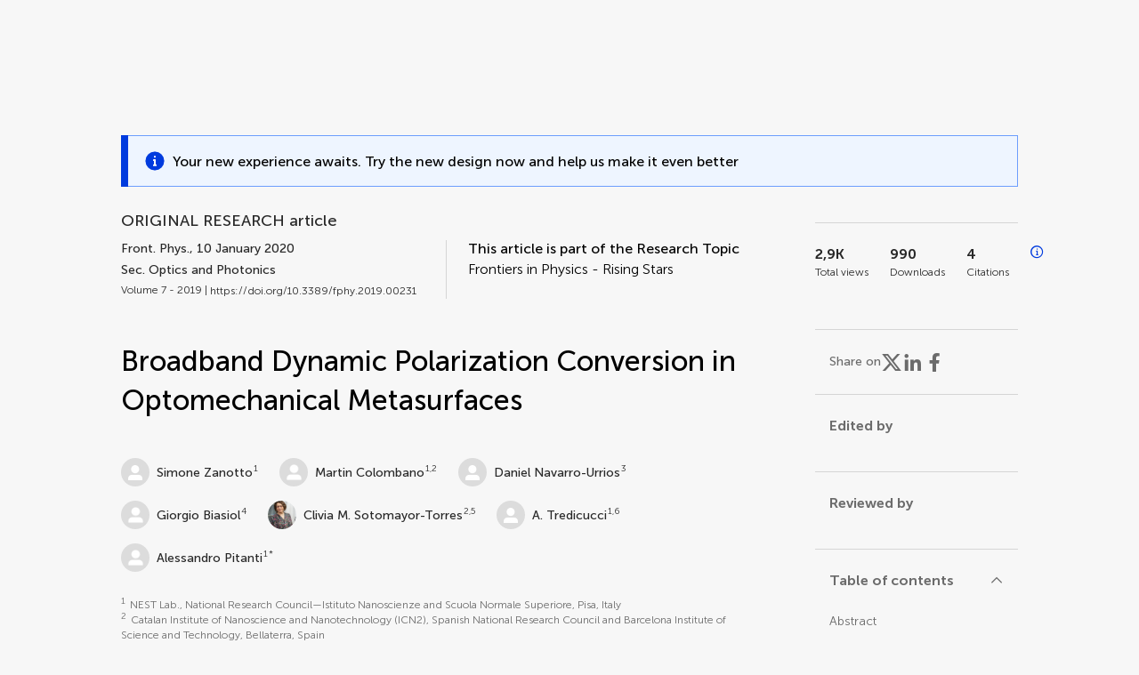

--- FILE ---
content_type: text/html;charset=utf-8
request_url: https://www.frontiersin.org/journals/physics/articles/10.3389/fphy.2019.00231/full
body_size: 88157
content:
<!DOCTYPE html><html  lang="en" data-capo=""><head><meta charset="utf-8">
<meta name="viewport" content="width=device-width, initial-scale=1">
<title>Frontiers | Broadband Dynamic Polarization Conversion in Optomechanical Metasurfaces</title>
<link rel="stylesheet" href="/ap-2024/_nuxt/entry.AB1crwSt.css">
<link rel="stylesheet" href="/ap-2024/_nuxt/vue-core.D_ZkcUGg.css">
<link rel="stylesheet" href="/ap-2024/_nuxt/explainer.CMppEa5M.css">
<link rel="stylesheet" href="/ap-2024/_nuxt/ArticleDetails.BX0z5WVN.css">
<link rel="stylesheet" href="/ap-2024/_nuxt/ArticleLayoutHeader.B9bRe65l.css">
<link rel="stylesheet" href="/ap-2024/_nuxt/AnnouncementCard.DUO0qOMW.css">
<link rel="stylesheet" href="/ap-2024/_nuxt/FloatingButtons.xuP8gC33.css">
<link rel="stylesheet" href="/ap-2024/_nuxt/ArticleEvent.D0PaxIW7.css">
<link rel="stylesheet" href="/ap-2024/_nuxt/SimilarArticles.BMee4Fk4.css">
<link rel="stylesheet" href="/ap-2024/_nuxt/ArticleTemplateBanner.CXmOJ7NH.css">
<link rel="modulepreload" as="script" crossorigin href="/ap-2024/_nuxt/Ca0lodyq.js">
<link rel="modulepreload" as="script" crossorigin href="/ap-2024/_nuxt/RELt-dBD.js">
<link rel="modulepreload" as="script" crossorigin href="/ap-2024/_nuxt/DjI15LZ5.js">
<link rel="modulepreload" as="script" crossorigin href="/ap-2024/_nuxt/BM9NLtzo.js">
<link rel="modulepreload" as="script" crossorigin href="/ap-2024/_nuxt/BtWoNXrg.js">
<link rel="modulepreload" as="script" crossorigin href="/ap-2024/_nuxt/DHv8pTSw.js">
<link rel="modulepreload" as="script" crossorigin href="/ap-2024/_nuxt/BHPWSuhB.js">
<link rel="modulepreload" as="script" crossorigin href="/ap-2024/_nuxt/XQtzzO_4.js">
<link rel="modulepreload" as="script" crossorigin href="/ap-2024/_nuxt/CNJXQ6ZR.js">
<link rel="modulepreload" as="script" crossorigin href="/ap-2024/_nuxt/DZKzykK9.js">
<link rel="modulepreload" as="script" crossorigin href="/ap-2024/_nuxt/Dss5ciUI.js">
<link rel="modulepreload" as="script" crossorigin href="/ap-2024/_nuxt/BBJuIgKx.js">
<link rel="modulepreload" as="script" crossorigin href="/ap-2024/_nuxt/BScMZDbz.js">
<link rel="modulepreload" as="script" crossorigin href="/ap-2024/_nuxt/ip7dVdfx.js">
<link rel="modulepreload" as="script" crossorigin href="/ap-2024/_nuxt/DRYgKiXx.js">
<link rel="modulepreload" as="script" crossorigin href="/ap-2024/_nuxt/DDLU3EiM.js">
<link rel="modulepreload" as="script" crossorigin href="/ap-2024/_nuxt/BvcDW9pW.js">
<link rel="modulepreload" as="script" crossorigin href="/ap-2024/_nuxt/DSWCUxRE.js">
<link rel="modulepreload" as="script" crossorigin href="/ap-2024/_nuxt/hCg0Pb05.js">
<link rel="modulepreload" as="script" crossorigin href="/ap-2024/_nuxt/DXhsmrCc.js">
<link rel="modulepreload" as="script" crossorigin href="/ap-2024/_nuxt/Cb0IlNL9.js">
<link rel="modulepreload" as="script" crossorigin href="/ap-2024/_nuxt/DFLlXiu5.js">
<link rel="modulepreload" as="script" crossorigin href="/ap-2024/_nuxt/CssdGANb.js">
<link rel="modulepreload" as="script" crossorigin href="/ap-2024/_nuxt/B8EVE3Bx.js">
<link rel="prefetch" as="script" crossorigin href="/ap-2024/_nuxt/Ddu_1M75.js">
<link rel="prefetch" as="style" crossorigin href="/ap-2024/_nuxt/ArticleHubLayout.q6CU8_bN.css">
<link rel="prefetch" as="script" crossorigin href="/ap-2024/_nuxt/D1u_EQB9.js">
<link rel="prefetch" as="script" crossorigin href="/ap-2024/_nuxt/CY-JCzL0.js">
<link rel="prefetch" as="script" crossorigin href="/ap-2024/_nuxt/GWtHKqLR.js">
<link rel="prefetch" as="script" crossorigin href="/ap-2024/_nuxt/DYD1OjiN.js">
<meta name="theme-color" content="#0C4DED">
<meta name="mobile-web-app-capable" content="yes">
<meta name="apple-mobile-web-app-capable" content="yes">
<script type="text/javascript" data-hid="4cd079c">window.NREUM||(NREUM={});NREUM.info = {"agent":"","beacon":"bam.nr-data.net","errorBeacon":"bam.nr-data.net","licenseKey":"598a124f17","applicationID":"586843029","agentToken":null,"applicationTime":3.765604,"transactionName":"MQcDMkECCkNSW0YMWghNLwlBDgVcWkJXAWAUC04MXBYWXlJUQUpFDhsSD1AQS1FBTFsGWQMRTkwcBRRYShYAVQRfTFFWAVBVH1VNXgk=","queueTime":0,"ttGuid":"e276a1f359cd82a8"}; (window.NREUM||(NREUM={})).init={privacy:{cookies_enabled:true},ajax:{deny_list:["bam.nr-data.net"]},feature_flags:["soft_nav"],distributed_tracing:{enabled:true}};(window.NREUM||(NREUM={})).loader_config={agentID:"594460232",accountID:"230385",trustKey:"230385",xpid:"VgUHUl5WGwYIUllWBAEFXw==",licenseKey:"598a124f17",applicationID:"586843029",browserID:"594460232"};;/*! For license information please see nr-loader-spa-1.308.0.min.js.LICENSE.txt */
(()=>{var e,t,r={384:(e,t,r)=>{"use strict";r.d(t,{NT:()=>a,US:()=>u,Zm:()=>o,bQ:()=>d,dV:()=>c,pV:()=>l});var n=r(6154),i=r(1863),s=r(1910);const a={beacon:"bam.nr-data.net",errorBeacon:"bam.nr-data.net"};function o(){return n.gm.NREUM||(n.gm.NREUM={}),void 0===n.gm.newrelic&&(n.gm.newrelic=n.gm.NREUM),n.gm.NREUM}function c(){let e=o();return e.o||(e.o={ST:n.gm.setTimeout,SI:n.gm.setImmediate||n.gm.setInterval,CT:n.gm.clearTimeout,XHR:n.gm.XMLHttpRequest,REQ:n.gm.Request,EV:n.gm.Event,PR:n.gm.Promise,MO:n.gm.MutationObserver,FETCH:n.gm.fetch,WS:n.gm.WebSocket},(0,s.i)(...Object.values(e.o))),e}function d(e,t){let r=o();r.initializedAgents??={},t.initializedAt={ms:(0,i.t)(),date:new Date},r.initializedAgents[e]=t}function u(e,t){o()[e]=t}function l(){return function(){let e=o();const t=e.info||{};e.info={beacon:a.beacon,errorBeacon:a.errorBeacon,...t}}(),function(){let e=o();const t=e.init||{};e.init={...t}}(),c(),function(){let e=o();const t=e.loader_config||{};e.loader_config={...t}}(),o()}},782:(e,t,r)=>{"use strict";r.d(t,{T:()=>n});const n=r(860).K7.pageViewTiming},860:(e,t,r)=>{"use strict";r.d(t,{$J:()=>u,K7:()=>c,P3:()=>d,XX:()=>i,Yy:()=>o,df:()=>s,qY:()=>n,v4:()=>a});const n="events",i="jserrors",s="browser/blobs",a="rum",o="browser/logs",c={ajax:"ajax",genericEvents:"generic_events",jserrors:i,logging:"logging",metrics:"metrics",pageAction:"page_action",pageViewEvent:"page_view_event",pageViewTiming:"page_view_timing",sessionReplay:"session_replay",sessionTrace:"session_trace",softNav:"soft_navigations",spa:"spa"},d={[c.pageViewEvent]:1,[c.pageViewTiming]:2,[c.metrics]:3,[c.jserrors]:4,[c.spa]:5,[c.ajax]:6,[c.sessionTrace]:7,[c.softNav]:8,[c.sessionReplay]:9,[c.logging]:10,[c.genericEvents]:11},u={[c.pageViewEvent]:a,[c.pageViewTiming]:n,[c.ajax]:n,[c.spa]:n,[c.softNav]:n,[c.metrics]:i,[c.jserrors]:i,[c.sessionTrace]:s,[c.sessionReplay]:s,[c.logging]:o,[c.genericEvents]:"ins"}},944:(e,t,r)=>{"use strict";r.d(t,{R:()=>i});var n=r(3241);function i(e,t){"function"==typeof console.debug&&(console.debug("New Relic Warning: https://github.com/newrelic/newrelic-browser-agent/blob/main/docs/warning-codes.md#".concat(e),t),(0,n.W)({agentIdentifier:null,drained:null,type:"data",name:"warn",feature:"warn",data:{code:e,secondary:t}}))}},993:(e,t,r)=>{"use strict";r.d(t,{A$:()=>s,ET:()=>a,TZ:()=>o,p_:()=>i});var n=r(860);const i={ERROR:"ERROR",WARN:"WARN",INFO:"INFO",DEBUG:"DEBUG",TRACE:"TRACE"},s={OFF:0,ERROR:1,WARN:2,INFO:3,DEBUG:4,TRACE:5},a="log",o=n.K7.logging},1541:(e,t,r)=>{"use strict";r.d(t,{U:()=>i,f:()=>n});const n={MFE:"MFE",BA:"BA"};function i(e,t){if(2!==t?.harvestEndpointVersion)return{};const r=t.agentRef.runtime.appMetadata.agents[0].entityGuid;return e?{"source.id":e.id,"source.name":e.name,"source.type":e.type,"parent.id":e.parent?.id||r,"parent.type":e.parent?.type||n.BA}:{"entity.guid":r,appId:t.agentRef.info.applicationID}}},1687:(e,t,r)=>{"use strict";r.d(t,{Ak:()=>d,Ze:()=>h,x3:()=>u});var n=r(3241),i=r(7836),s=r(3606),a=r(860),o=r(2646);const c={};function d(e,t){const r={staged:!1,priority:a.P3[t]||0};l(e),c[e].get(t)||c[e].set(t,r)}function u(e,t){e&&c[e]&&(c[e].get(t)&&c[e].delete(t),p(e,t,!1),c[e].size&&f(e))}function l(e){if(!e)throw new Error("agentIdentifier required");c[e]||(c[e]=new Map)}function h(e="",t="feature",r=!1){if(l(e),!e||!c[e].get(t)||r)return p(e,t);c[e].get(t).staged=!0,f(e)}function f(e){const t=Array.from(c[e]);t.every(([e,t])=>t.staged)&&(t.sort((e,t)=>e[1].priority-t[1].priority),t.forEach(([t])=>{c[e].delete(t),p(e,t)}))}function p(e,t,r=!0){const a=e?i.ee.get(e):i.ee,c=s.i.handlers;if(!a.aborted&&a.backlog&&c){if((0,n.W)({agentIdentifier:e,type:"lifecycle",name:"drain",feature:t}),r){const e=a.backlog[t],r=c[t];if(r){for(let t=0;e&&t<e.length;++t)g(e[t],r);Object.entries(r).forEach(([e,t])=>{Object.values(t||{}).forEach(t=>{t[0]?.on&&t[0]?.context()instanceof o.y&&t[0].on(e,t[1])})})}}a.isolatedBacklog||delete c[t],a.backlog[t]=null,a.emit("drain-"+t,[])}}function g(e,t){var r=e[1];Object.values(t[r]||{}).forEach(t=>{var r=e[0];if(t[0]===r){var n=t[1],i=e[3],s=e[2];n.apply(i,s)}})}},1738:(e,t,r)=>{"use strict";r.d(t,{U:()=>f,Y:()=>h});var n=r(3241),i=r(9908),s=r(1863),a=r(944),o=r(5701),c=r(3969),d=r(8362),u=r(860),l=r(4261);function h(e,t,r,s){const h=s||r;!h||h[e]&&h[e]!==d.d.prototype[e]||(h[e]=function(){(0,i.p)(c.xV,["API/"+e+"/called"],void 0,u.K7.metrics,r.ee),(0,n.W)({agentIdentifier:r.agentIdentifier,drained:!!o.B?.[r.agentIdentifier],type:"data",name:"api",feature:l.Pl+e,data:{}});try{return t.apply(this,arguments)}catch(e){(0,a.R)(23,e)}})}function f(e,t,r,n,a){const o=e.info;null===r?delete o.jsAttributes[t]:o.jsAttributes[t]=r,(a||null===r)&&(0,i.p)(l.Pl+n,[(0,s.t)(),t,r],void 0,"session",e.ee)}},1741:(e,t,r)=>{"use strict";r.d(t,{W:()=>s});var n=r(944),i=r(4261);class s{#e(e,...t){if(this[e]!==s.prototype[e])return this[e](...t);(0,n.R)(35,e)}addPageAction(e,t){return this.#e(i.hG,e,t)}register(e){return this.#e(i.eY,e)}recordCustomEvent(e,t){return this.#e(i.fF,e,t)}setPageViewName(e,t){return this.#e(i.Fw,e,t)}setCustomAttribute(e,t,r){return this.#e(i.cD,e,t,r)}noticeError(e,t){return this.#e(i.o5,e,t)}setUserId(e,t=!1){return this.#e(i.Dl,e,t)}setApplicationVersion(e){return this.#e(i.nb,e)}setErrorHandler(e){return this.#e(i.bt,e)}addRelease(e,t){return this.#e(i.k6,e,t)}log(e,t){return this.#e(i.$9,e,t)}start(){return this.#e(i.d3)}finished(e){return this.#e(i.BL,e)}recordReplay(){return this.#e(i.CH)}pauseReplay(){return this.#e(i.Tb)}addToTrace(e){return this.#e(i.U2,e)}setCurrentRouteName(e){return this.#e(i.PA,e)}interaction(e){return this.#e(i.dT,e)}wrapLogger(e,t,r){return this.#e(i.Wb,e,t,r)}measure(e,t){return this.#e(i.V1,e,t)}consent(e){return this.#e(i.Pv,e)}}},1863:(e,t,r)=>{"use strict";function n(){return Math.floor(performance.now())}r.d(t,{t:()=>n})},1910:(e,t,r)=>{"use strict";r.d(t,{i:()=>s});var n=r(944);const i=new Map;function s(...e){return e.every(e=>{if(i.has(e))return i.get(e);const t="function"==typeof e?e.toString():"",r=t.includes("[native code]"),s=t.includes("nrWrapper");return r||s||(0,n.R)(64,e?.name||t),i.set(e,r),r})}},2555:(e,t,r)=>{"use strict";r.d(t,{D:()=>o,f:()=>a});var n=r(384),i=r(8122);const s={beacon:n.NT.beacon,errorBeacon:n.NT.errorBeacon,licenseKey:void 0,applicationID:void 0,sa:void 0,queueTime:void 0,applicationTime:void 0,ttGuid:void 0,user:void 0,account:void 0,product:void 0,extra:void 0,jsAttributes:{},userAttributes:void 0,atts:void 0,transactionName:void 0,tNamePlain:void 0};function a(e){try{return!!e.licenseKey&&!!e.errorBeacon&&!!e.applicationID}catch(e){return!1}}const o=e=>(0,i.a)(e,s)},2614:(e,t,r)=>{"use strict";r.d(t,{BB:()=>a,H3:()=>n,g:()=>d,iL:()=>c,tS:()=>o,uh:()=>i,wk:()=>s});const n="NRBA",i="SESSION",s=144e5,a=18e5,o={STARTED:"session-started",PAUSE:"session-pause",RESET:"session-reset",RESUME:"session-resume",UPDATE:"session-update"},c={SAME_TAB:"same-tab",CROSS_TAB:"cross-tab"},d={OFF:0,FULL:1,ERROR:2}},2646:(e,t,r)=>{"use strict";r.d(t,{y:()=>n});class n{constructor(e){this.contextId=e}}},2843:(e,t,r)=>{"use strict";r.d(t,{G:()=>s,u:()=>i});var n=r(3878);function i(e,t=!1,r,i){(0,n.DD)("visibilitychange",function(){if(t)return void("hidden"===document.visibilityState&&e());e(document.visibilityState)},r,i)}function s(e,t,r){(0,n.sp)("pagehide",e,t,r)}},3241:(e,t,r)=>{"use strict";r.d(t,{W:()=>s});var n=r(6154);const i="newrelic";function s(e={}){try{n.gm.dispatchEvent(new CustomEvent(i,{detail:e}))}catch(e){}}},3304:(e,t,r)=>{"use strict";r.d(t,{A:()=>s});var n=r(7836);const i=()=>{const e=new WeakSet;return(t,r)=>{if("object"==typeof r&&null!==r){if(e.has(r))return;e.add(r)}return r}};function s(e){try{return JSON.stringify(e,i())??""}catch(e){try{n.ee.emit("internal-error",[e])}catch(e){}return""}}},3333:(e,t,r)=>{"use strict";r.d(t,{$v:()=>u,TZ:()=>n,Xh:()=>c,Zp:()=>i,kd:()=>d,mq:()=>o,nf:()=>a,qN:()=>s});const n=r(860).K7.genericEvents,i=["auxclick","click","copy","keydown","paste","scrollend"],s=["focus","blur"],a=4,o=1e3,c=2e3,d=["PageAction","UserAction","BrowserPerformance"],u={RESOURCES:"experimental.resources",REGISTER:"register"}},3434:(e,t,r)=>{"use strict";r.d(t,{Jt:()=>s,YM:()=>d});var n=r(7836),i=r(5607);const s="nr@original:".concat(i.W),a=50;var o=Object.prototype.hasOwnProperty,c=!1;function d(e,t){return e||(e=n.ee),r.inPlace=function(e,t,n,i,s){n||(n="");const a="-"===n.charAt(0);for(let o=0;o<t.length;o++){const c=t[o],d=e[c];l(d)||(e[c]=r(d,a?c+n:n,i,c,s))}},r.flag=s,r;function r(t,r,n,c,d){return l(t)?t:(r||(r=""),nrWrapper[s]=t,function(e,t,r){if(Object.defineProperty&&Object.keys)try{return Object.keys(e).forEach(function(r){Object.defineProperty(t,r,{get:function(){return e[r]},set:function(t){return e[r]=t,t}})}),t}catch(e){u([e],r)}for(var n in e)o.call(e,n)&&(t[n]=e[n])}(t,nrWrapper,e),nrWrapper);function nrWrapper(){var s,o,l,h;let f;try{o=this,s=[...arguments],l="function"==typeof n?n(s,o):n||{}}catch(t){u([t,"",[s,o,c],l],e)}i(r+"start",[s,o,c],l,d);const p=performance.now();let g;try{return h=t.apply(o,s),g=performance.now(),h}catch(e){throw g=performance.now(),i(r+"err",[s,o,e],l,d),f=e,f}finally{const e=g-p,t={start:p,end:g,duration:e,isLongTask:e>=a,methodName:c,thrownError:f};t.isLongTask&&i("long-task",[t,o],l,d),i(r+"end",[s,o,h],l,d)}}}function i(r,n,i,s){if(!c||t){var a=c;c=!0;try{e.emit(r,n,i,t,s)}catch(t){u([t,r,n,i],e)}c=a}}}function u(e,t){t||(t=n.ee);try{t.emit("internal-error",e)}catch(e){}}function l(e){return!(e&&"function"==typeof e&&e.apply&&!e[s])}},3606:(e,t,r)=>{"use strict";r.d(t,{i:()=>s});var n=r(9908);s.on=a;var i=s.handlers={};function s(e,t,r,s){a(s||n.d,i,e,t,r)}function a(e,t,r,i,s){s||(s="feature"),e||(e=n.d);var a=t[s]=t[s]||{};(a[r]=a[r]||[]).push([e,i])}},3738:(e,t,r)=>{"use strict";r.d(t,{He:()=>i,Kp:()=>o,Lc:()=>d,Rz:()=>u,TZ:()=>n,bD:()=>s,d3:()=>a,jx:()=>l,sl:()=>h,uP:()=>c});const n=r(860).K7.sessionTrace,i="bstResource",s="resource",a="-start",o="-end",c="fn"+a,d="fn"+o,u="pushState",l=1e3,h=3e4},3785:(e,t,r)=>{"use strict";r.d(t,{R:()=>c,b:()=>d});var n=r(9908),i=r(1863),s=r(860),a=r(3969),o=r(993);function c(e,t,r={},c=o.p_.INFO,d=!0,u,l=(0,i.t)()){(0,n.p)(a.xV,["API/logging/".concat(c.toLowerCase(),"/called")],void 0,s.K7.metrics,e),(0,n.p)(o.ET,[l,t,r,c,d,u],void 0,s.K7.logging,e)}function d(e){return"string"==typeof e&&Object.values(o.p_).some(t=>t===e.toUpperCase().trim())}},3878:(e,t,r)=>{"use strict";function n(e,t){return{capture:e,passive:!1,signal:t}}function i(e,t,r=!1,i){window.addEventListener(e,t,n(r,i))}function s(e,t,r=!1,i){document.addEventListener(e,t,n(r,i))}r.d(t,{DD:()=>s,jT:()=>n,sp:()=>i})},3962:(e,t,r)=>{"use strict";r.d(t,{AM:()=>a,O2:()=>l,OV:()=>s,Qu:()=>h,TZ:()=>c,ih:()=>f,pP:()=>o,t1:()=>u,tC:()=>i,wD:()=>d});var n=r(860);const i=["click","keydown","submit"],s="popstate",a="api",o="initialPageLoad",c=n.K7.softNav,d=5e3,u=500,l={INITIAL_PAGE_LOAD:"",ROUTE_CHANGE:1,UNSPECIFIED:2},h={INTERACTION:1,AJAX:2,CUSTOM_END:3,CUSTOM_TRACER:4},f={IP:"in progress",PF:"pending finish",FIN:"finished",CAN:"cancelled"}},3969:(e,t,r)=>{"use strict";r.d(t,{TZ:()=>n,XG:()=>o,rs:()=>i,xV:()=>a,z_:()=>s});const n=r(860).K7.metrics,i="sm",s="cm",a="storeSupportabilityMetrics",o="storeEventMetrics"},4234:(e,t,r)=>{"use strict";r.d(t,{W:()=>s});var n=r(7836),i=r(1687);class s{constructor(e,t){this.agentIdentifier=e,this.ee=n.ee.get(e),this.featureName=t,this.blocked=!1}deregisterDrain(){(0,i.x3)(this.agentIdentifier,this.featureName)}}},4261:(e,t,r)=>{"use strict";r.d(t,{$9:()=>u,BL:()=>c,CH:()=>p,Dl:()=>R,Fw:()=>w,PA:()=>v,Pl:()=>n,Pv:()=>A,Tb:()=>h,U2:()=>a,V1:()=>E,Wb:()=>T,bt:()=>y,cD:()=>b,d3:()=>x,dT:()=>d,eY:()=>g,fF:()=>f,hG:()=>s,hw:()=>i,k6:()=>o,nb:()=>m,o5:()=>l});const n="api-",i=n+"ixn-",s="addPageAction",a="addToTrace",o="addRelease",c="finished",d="interaction",u="log",l="noticeError",h="pauseReplay",f="recordCustomEvent",p="recordReplay",g="register",m="setApplicationVersion",v="setCurrentRouteName",b="setCustomAttribute",y="setErrorHandler",w="setPageViewName",R="setUserId",x="start",T="wrapLogger",E="measure",A="consent"},5205:(e,t,r)=>{"use strict";r.d(t,{j:()=>S});var n=r(384),i=r(1741);var s=r(2555),a=r(3333);const o=e=>{if(!e||"string"!=typeof e)return!1;try{document.createDocumentFragment().querySelector(e)}catch{return!1}return!0};var c=r(2614),d=r(944),u=r(8122);const l="[data-nr-mask]",h=e=>(0,u.a)(e,(()=>{const e={feature_flags:[],experimental:{allow_registered_children:!1,resources:!1},mask_selector:"*",block_selector:"[data-nr-block]",mask_input_options:{color:!1,date:!1,"datetime-local":!1,email:!1,month:!1,number:!1,range:!1,search:!1,tel:!1,text:!1,time:!1,url:!1,week:!1,textarea:!1,select:!1,password:!0}};return{ajax:{deny_list:void 0,block_internal:!0,enabled:!0,autoStart:!0},api:{get allow_registered_children(){return e.feature_flags.includes(a.$v.REGISTER)||e.experimental.allow_registered_children},set allow_registered_children(t){e.experimental.allow_registered_children=t},duplicate_registered_data:!1},browser_consent_mode:{enabled:!1},distributed_tracing:{enabled:void 0,exclude_newrelic_header:void 0,cors_use_newrelic_header:void 0,cors_use_tracecontext_headers:void 0,allowed_origins:void 0},get feature_flags(){return e.feature_flags},set feature_flags(t){e.feature_flags=t},generic_events:{enabled:!0,autoStart:!0},harvest:{interval:30},jserrors:{enabled:!0,autoStart:!0},logging:{enabled:!0,autoStart:!0},metrics:{enabled:!0,autoStart:!0},obfuscate:void 0,page_action:{enabled:!0},page_view_event:{enabled:!0,autoStart:!0},page_view_timing:{enabled:!0,autoStart:!0},performance:{capture_marks:!1,capture_measures:!1,capture_detail:!0,resources:{get enabled(){return e.feature_flags.includes(a.$v.RESOURCES)||e.experimental.resources},set enabled(t){e.experimental.resources=t},asset_types:[],first_party_domains:[],ignore_newrelic:!0}},privacy:{cookies_enabled:!0},proxy:{assets:void 0,beacon:void 0},session:{expiresMs:c.wk,inactiveMs:c.BB},session_replay:{autoStart:!0,enabled:!1,preload:!1,sampling_rate:10,error_sampling_rate:100,collect_fonts:!1,inline_images:!1,fix_stylesheets:!0,mask_all_inputs:!0,get mask_text_selector(){return e.mask_selector},set mask_text_selector(t){o(t)?e.mask_selector="".concat(t,",").concat(l):""===t||null===t?e.mask_selector=l:(0,d.R)(5,t)},get block_class(){return"nr-block"},get ignore_class(){return"nr-ignore"},get mask_text_class(){return"nr-mask"},get block_selector(){return e.block_selector},set block_selector(t){o(t)?e.block_selector+=",".concat(t):""!==t&&(0,d.R)(6,t)},get mask_input_options(){return e.mask_input_options},set mask_input_options(t){t&&"object"==typeof t?e.mask_input_options={...t,password:!0}:(0,d.R)(7,t)}},session_trace:{enabled:!0,autoStart:!0},soft_navigations:{enabled:!0,autoStart:!0},spa:{enabled:!0,autoStart:!0},ssl:void 0,user_actions:{enabled:!0,elementAttributes:["id","className","tagName","type"]}}})());var f=r(6154),p=r(9324);let g=0;const m={buildEnv:p.F3,distMethod:p.Xs,version:p.xv,originTime:f.WN},v={consented:!1},b={appMetadata:{},get consented(){return this.session?.state?.consent||v.consented},set consented(e){v.consented=e},customTransaction:void 0,denyList:void 0,disabled:!1,harvester:void 0,isolatedBacklog:!1,isRecording:!1,loaderType:void 0,maxBytes:3e4,obfuscator:void 0,onerror:void 0,ptid:void 0,releaseIds:{},session:void 0,timeKeeper:void 0,registeredEntities:[],jsAttributesMetadata:{bytes:0},get harvestCount(){return++g}},y=e=>{const t=(0,u.a)(e,b),r=Object.keys(m).reduce((e,t)=>(e[t]={value:m[t],writable:!1,configurable:!0,enumerable:!0},e),{});return Object.defineProperties(t,r)};var w=r(5701);const R=e=>{const t=e.startsWith("http");e+="/",r.p=t?e:"https://"+e};var x=r(7836),T=r(3241);const E={accountID:void 0,trustKey:void 0,agentID:void 0,licenseKey:void 0,applicationID:void 0,xpid:void 0},A=e=>(0,u.a)(e,E),_=new Set;function S(e,t={},r,a){let{init:o,info:c,loader_config:d,runtime:u={},exposed:l=!0}=t;if(!c){const e=(0,n.pV)();o=e.init,c=e.info,d=e.loader_config}e.init=h(o||{}),e.loader_config=A(d||{}),c.jsAttributes??={},f.bv&&(c.jsAttributes.isWorker=!0),e.info=(0,s.D)(c);const p=e.init,g=[c.beacon,c.errorBeacon];_.has(e.agentIdentifier)||(p.proxy.assets&&(R(p.proxy.assets),g.push(p.proxy.assets)),p.proxy.beacon&&g.push(p.proxy.beacon),e.beacons=[...g],function(e){const t=(0,n.pV)();Object.getOwnPropertyNames(i.W.prototype).forEach(r=>{const n=i.W.prototype[r];if("function"!=typeof n||"constructor"===n)return;let s=t[r];e[r]&&!1!==e.exposed&&"micro-agent"!==e.runtime?.loaderType&&(t[r]=(...t)=>{const n=e[r](...t);return s?s(...t):n})})}(e),(0,n.US)("activatedFeatures",w.B)),u.denyList=[...p.ajax.deny_list||[],...p.ajax.block_internal?g:[]],u.ptid=e.agentIdentifier,u.loaderType=r,e.runtime=y(u),_.has(e.agentIdentifier)||(e.ee=x.ee.get(e.agentIdentifier),e.exposed=l,(0,T.W)({agentIdentifier:e.agentIdentifier,drained:!!w.B?.[e.agentIdentifier],type:"lifecycle",name:"initialize",feature:void 0,data:e.config})),_.add(e.agentIdentifier)}},5270:(e,t,r)=>{"use strict";r.d(t,{Aw:()=>a,SR:()=>s,rF:()=>o});var n=r(384),i=r(7767);function s(e){return!!(0,n.dV)().o.MO&&(0,i.V)(e)&&!0===e?.session_trace.enabled}function a(e){return!0===e?.session_replay.preload&&s(e)}function o(e,t){try{if("string"==typeof t?.type){if("password"===t.type.toLowerCase())return"*".repeat(e?.length||0);if(void 0!==t?.dataset?.nrUnmask||t?.classList?.contains("nr-unmask"))return e}}catch(e){}return"string"==typeof e?e.replace(/[\S]/g,"*"):"*".repeat(e?.length||0)}},5289:(e,t,r)=>{"use strict";r.d(t,{GG:()=>a,Qr:()=>c,sB:()=>o});var n=r(3878),i=r(6389);function s(){return"undefined"==typeof document||"complete"===document.readyState}function a(e,t){if(s())return e();const r=(0,i.J)(e),a=setInterval(()=>{s()&&(clearInterval(a),r())},500);(0,n.sp)("load",r,t)}function o(e){if(s())return e();(0,n.DD)("DOMContentLoaded",e)}function c(e){if(s())return e();(0,n.sp)("popstate",e)}},5607:(e,t,r)=>{"use strict";r.d(t,{W:()=>n});const n=(0,r(9566).bz)()},5701:(e,t,r)=>{"use strict";r.d(t,{B:()=>s,t:()=>a});var n=r(3241);const i=new Set,s={};function a(e,t){const r=t.agentIdentifier;s[r]??={},e&&"object"==typeof e&&(i.has(r)||(t.ee.emit("rumresp",[e]),s[r]=e,i.add(r),(0,n.W)({agentIdentifier:r,loaded:!0,drained:!0,type:"lifecycle",name:"load",feature:void 0,data:e})))}},6154:(e,t,r)=>{"use strict";r.d(t,{OF:()=>d,RI:()=>i,WN:()=>h,bv:()=>s,eN:()=>f,gm:()=>a,lR:()=>l,m:()=>c,mw:()=>o,sb:()=>u});var n=r(1863);const i="undefined"!=typeof window&&!!window.document,s="undefined"!=typeof WorkerGlobalScope&&("undefined"!=typeof self&&self instanceof WorkerGlobalScope&&self.navigator instanceof WorkerNavigator||"undefined"!=typeof globalThis&&globalThis instanceof WorkerGlobalScope&&globalThis.navigator instanceof WorkerNavigator),a=i?window:"undefined"!=typeof WorkerGlobalScope&&("undefined"!=typeof self&&self instanceof WorkerGlobalScope&&self||"undefined"!=typeof globalThis&&globalThis instanceof WorkerGlobalScope&&globalThis),o=Boolean("hidden"===a?.document?.visibilityState),c=""+a?.location,d=/iPad|iPhone|iPod/.test(a.navigator?.userAgent),u=d&&"undefined"==typeof SharedWorker,l=(()=>{const e=a.navigator?.userAgent?.match(/Firefox[/\s](\d+\.\d+)/);return Array.isArray(e)&&e.length>=2?+e[1]:0})(),h=Date.now()-(0,n.t)(),f=()=>"undefined"!=typeof PerformanceNavigationTiming&&a?.performance?.getEntriesByType("navigation")?.[0]?.responseStart},6344:(e,t,r)=>{"use strict";r.d(t,{BB:()=>u,Qb:()=>l,TZ:()=>i,Ug:()=>a,Vh:()=>s,_s:()=>o,bc:()=>d,yP:()=>c});var n=r(2614);const i=r(860).K7.sessionReplay,s="errorDuringReplay",a=.12,o={DomContentLoaded:0,Load:1,FullSnapshot:2,IncrementalSnapshot:3,Meta:4,Custom:5},c={[n.g.ERROR]:15e3,[n.g.FULL]:3e5,[n.g.OFF]:0},d={RESET:{message:"Session was reset",sm:"Reset"},IMPORT:{message:"Recorder failed to import",sm:"Import"},TOO_MANY:{message:"429: Too Many Requests",sm:"Too-Many"},TOO_BIG:{message:"Payload was too large",sm:"Too-Big"},CROSS_TAB:{message:"Session Entity was set to OFF on another tab",sm:"Cross-Tab"},ENTITLEMENTS:{message:"Session Replay is not allowed and will not be started",sm:"Entitlement"}},u=5e3,l={API:"api",RESUME:"resume",SWITCH_TO_FULL:"switchToFull",INITIALIZE:"initialize",PRELOAD:"preload"}},6389:(e,t,r)=>{"use strict";function n(e,t=500,r={}){const n=r?.leading||!1;let i;return(...r)=>{n&&void 0===i&&(e.apply(this,r),i=setTimeout(()=>{i=clearTimeout(i)},t)),n||(clearTimeout(i),i=setTimeout(()=>{e.apply(this,r)},t))}}function i(e){let t=!1;return(...r)=>{t||(t=!0,e.apply(this,r))}}r.d(t,{J:()=>i,s:()=>n})},6630:(e,t,r)=>{"use strict";r.d(t,{T:()=>n});const n=r(860).K7.pageViewEvent},6774:(e,t,r)=>{"use strict";r.d(t,{T:()=>n});const n=r(860).K7.jserrors},7295:(e,t,r)=>{"use strict";r.d(t,{Xv:()=>a,gX:()=>i,iW:()=>s});var n=[];function i(e){if(!e||s(e))return!1;if(0===n.length)return!0;if("*"===n[0].hostname)return!1;for(var t=0;t<n.length;t++){var r=n[t];if(r.hostname.test(e.hostname)&&r.pathname.test(e.pathname))return!1}return!0}function s(e){return void 0===e.hostname}function a(e){if(n=[],e&&e.length)for(var t=0;t<e.length;t++){let r=e[t];if(!r)continue;if("*"===r)return void(n=[{hostname:"*"}]);0===r.indexOf("http://")?r=r.substring(7):0===r.indexOf("https://")&&(r=r.substring(8));const i=r.indexOf("/");let s,a;i>0?(s=r.substring(0,i),a=r.substring(i)):(s=r,a="*");let[c]=s.split(":");n.push({hostname:o(c),pathname:o(a,!0)})}}function o(e,t=!1){const r=e.replace(/[.+?^${}()|[\]\\]/g,e=>"\\"+e).replace(/\*/g,".*?");return new RegExp((t?"^":"")+r+"$")}},7485:(e,t,r)=>{"use strict";r.d(t,{D:()=>i});var n=r(6154);function i(e){if(0===(e||"").indexOf("data:"))return{protocol:"data"};try{const t=new URL(e,location.href),r={port:t.port,hostname:t.hostname,pathname:t.pathname,search:t.search,protocol:t.protocol.slice(0,t.protocol.indexOf(":")),sameOrigin:t.protocol===n.gm?.location?.protocol&&t.host===n.gm?.location?.host};return r.port&&""!==r.port||("http:"===t.protocol&&(r.port="80"),"https:"===t.protocol&&(r.port="443")),r.pathname&&""!==r.pathname?r.pathname.startsWith("/")||(r.pathname="/".concat(r.pathname)):r.pathname="/",r}catch(e){return{}}}},7699:(e,t,r)=>{"use strict";r.d(t,{It:()=>s,KC:()=>o,No:()=>i,qh:()=>a});var n=r(860);const i=16e3,s=1e6,a="SESSION_ERROR",o={[n.K7.logging]:!0,[n.K7.genericEvents]:!1,[n.K7.jserrors]:!1,[n.K7.ajax]:!1}},7767:(e,t,r)=>{"use strict";r.d(t,{V:()=>i});var n=r(6154);const i=e=>n.RI&&!0===e?.privacy.cookies_enabled},7836:(e,t,r)=>{"use strict";r.d(t,{P:()=>o,ee:()=>c});var n=r(384),i=r(8990),s=r(2646),a=r(5607);const o="nr@context:".concat(a.W),c=function e(t,r){var n={},a={},u={},l=!1;try{l=16===r.length&&d.initializedAgents?.[r]?.runtime.isolatedBacklog}catch(e){}var h={on:p,addEventListener:p,removeEventListener:function(e,t){var r=n[e];if(!r)return;for(var i=0;i<r.length;i++)r[i]===t&&r.splice(i,1)},emit:function(e,r,n,i,s){!1!==s&&(s=!0);if(c.aborted&&!i)return;t&&s&&t.emit(e,r,n);var o=f(n);g(e).forEach(e=>{e.apply(o,r)});var d=v()[a[e]];d&&d.push([h,e,r,o]);return o},get:m,listeners:g,context:f,buffer:function(e,t){const r=v();if(t=t||"feature",h.aborted)return;Object.entries(e||{}).forEach(([e,n])=>{a[n]=t,t in r||(r[t]=[])})},abort:function(){h._aborted=!0,Object.keys(h.backlog).forEach(e=>{delete h.backlog[e]})},isBuffering:function(e){return!!v()[a[e]]},debugId:r,backlog:l?{}:t&&"object"==typeof t.backlog?t.backlog:{},isolatedBacklog:l};return Object.defineProperty(h,"aborted",{get:()=>{let e=h._aborted||!1;return e||(t&&(e=t.aborted),e)}}),h;function f(e){return e&&e instanceof s.y?e:e?(0,i.I)(e,o,()=>new s.y(o)):new s.y(o)}function p(e,t){n[e]=g(e).concat(t)}function g(e){return n[e]||[]}function m(t){return u[t]=u[t]||e(h,t)}function v(){return h.backlog}}(void 0,"globalEE"),d=(0,n.Zm)();d.ee||(d.ee=c)},8122:(e,t,r)=>{"use strict";r.d(t,{a:()=>i});var n=r(944);function i(e,t){try{if(!e||"object"!=typeof e)return(0,n.R)(3);if(!t||"object"!=typeof t)return(0,n.R)(4);const r=Object.create(Object.getPrototypeOf(t),Object.getOwnPropertyDescriptors(t)),s=0===Object.keys(r).length?e:r;for(let a in s)if(void 0!==e[a])try{if(null===e[a]){r[a]=null;continue}Array.isArray(e[a])&&Array.isArray(t[a])?r[a]=Array.from(new Set([...e[a],...t[a]])):"object"==typeof e[a]&&"object"==typeof t[a]?r[a]=i(e[a],t[a]):r[a]=e[a]}catch(e){r[a]||(0,n.R)(1,e)}return r}catch(e){(0,n.R)(2,e)}}},8139:(e,t,r)=>{"use strict";r.d(t,{u:()=>h});var n=r(7836),i=r(3434),s=r(8990),a=r(6154);const o={},c=a.gm.XMLHttpRequest,d="addEventListener",u="removeEventListener",l="nr@wrapped:".concat(n.P);function h(e){var t=function(e){return(e||n.ee).get("events")}(e);if(o[t.debugId]++)return t;o[t.debugId]=1;var r=(0,i.YM)(t,!0);function h(e){r.inPlace(e,[d,u],"-",p)}function p(e,t){return e[1]}return"getPrototypeOf"in Object&&(a.RI&&f(document,h),c&&f(c.prototype,h),f(a.gm,h)),t.on(d+"-start",function(e,t){var n=e[1];if(null!==n&&("function"==typeof n||"object"==typeof n)&&"newrelic"!==e[0]){var i=(0,s.I)(n,l,function(){var e={object:function(){if("function"!=typeof n.handleEvent)return;return n.handleEvent.apply(n,arguments)},function:n}[typeof n];return e?r(e,"fn-",null,e.name||"anonymous"):n});this.wrapped=e[1]=i}}),t.on(u+"-start",function(e){e[1]=this.wrapped||e[1]}),t}function f(e,t,...r){let n=e;for(;"object"==typeof n&&!Object.prototype.hasOwnProperty.call(n,d);)n=Object.getPrototypeOf(n);n&&t(n,...r)}},8362:(e,t,r)=>{"use strict";r.d(t,{d:()=>s});var n=r(9566),i=r(1741);class s extends i.W{agentIdentifier=(0,n.LA)(16)}},8374:(e,t,r)=>{r.nc=(()=>{try{return document?.currentScript?.nonce}catch(e){}return""})()},8990:(e,t,r)=>{"use strict";r.d(t,{I:()=>i});var n=Object.prototype.hasOwnProperty;function i(e,t,r){if(n.call(e,t))return e[t];var i=r();if(Object.defineProperty&&Object.keys)try{return Object.defineProperty(e,t,{value:i,writable:!0,enumerable:!1}),i}catch(e){}return e[t]=i,i}},9119:(e,t,r)=>{"use strict";r.d(t,{L:()=>s});var n=/([^?#]*)[^#]*(#[^?]*|$).*/,i=/([^?#]*)().*/;function s(e,t){return e?e.replace(t?n:i,"$1$2"):e}},9300:(e,t,r)=>{"use strict";r.d(t,{T:()=>n});const n=r(860).K7.ajax},9324:(e,t,r)=>{"use strict";r.d(t,{AJ:()=>a,F3:()=>i,Xs:()=>s,Yq:()=>o,xv:()=>n});const n="1.308.0",i="PROD",s="CDN",a="@newrelic/rrweb",o="1.0.1"},9566:(e,t,r)=>{"use strict";r.d(t,{LA:()=>o,ZF:()=>c,bz:()=>a,el:()=>d});var n=r(6154);const i="xxxxxxxx-xxxx-4xxx-yxxx-xxxxxxxxxxxx";function s(e,t){return e?15&e[t]:16*Math.random()|0}function a(){const e=n.gm?.crypto||n.gm?.msCrypto;let t,r=0;return e&&e.getRandomValues&&(t=e.getRandomValues(new Uint8Array(30))),i.split("").map(e=>"x"===e?s(t,r++).toString(16):"y"===e?(3&s()|8).toString(16):e).join("")}function o(e){const t=n.gm?.crypto||n.gm?.msCrypto;let r,i=0;t&&t.getRandomValues&&(r=t.getRandomValues(new Uint8Array(e)));const a=[];for(var o=0;o<e;o++)a.push(s(r,i++).toString(16));return a.join("")}function c(){return o(16)}function d(){return o(32)}},9908:(e,t,r)=>{"use strict";r.d(t,{d:()=>n,p:()=>i});var n=r(7836).ee.get("handle");function i(e,t,r,i,s){s?(s.buffer([e],i),s.emit(e,t,r)):(n.buffer([e],i),n.emit(e,t,r))}}},n={};function i(e){var t=n[e];if(void 0!==t)return t.exports;var s=n[e]={exports:{}};return r[e](s,s.exports,i),s.exports}i.m=r,i.d=(e,t)=>{for(var r in t)i.o(t,r)&&!i.o(e,r)&&Object.defineProperty(e,r,{enumerable:!0,get:t[r]})},i.f={},i.e=e=>Promise.all(Object.keys(i.f).reduce((t,r)=>(i.f[r](e,t),t),[])),i.u=e=>({212:"nr-spa-compressor",249:"nr-spa-recorder",478:"nr-spa"}[e]+"-1.308.0.min.js"),i.o=(e,t)=>Object.prototype.hasOwnProperty.call(e,t),e={},t="NRBA-1.308.0.PROD:",i.l=(r,n,s,a)=>{if(e[r])e[r].push(n);else{var o,c;if(void 0!==s)for(var d=document.getElementsByTagName("script"),u=0;u<d.length;u++){var l=d[u];if(l.getAttribute("src")==r||l.getAttribute("data-webpack")==t+s){o=l;break}}if(!o){c=!0;var h={478:"sha512-RSfSVnmHk59T/uIPbdSE0LPeqcEdF4/+XhfJdBuccH5rYMOEZDhFdtnh6X6nJk7hGpzHd9Ujhsy7lZEz/ORYCQ==",249:"sha512-ehJXhmntm85NSqW4MkhfQqmeKFulra3klDyY0OPDUE+sQ3GokHlPh1pmAzuNy//3j4ac6lzIbmXLvGQBMYmrkg==",212:"sha512-B9h4CR46ndKRgMBcK+j67uSR2RCnJfGefU+A7FrgR/k42ovXy5x/MAVFiSvFxuVeEk/pNLgvYGMp1cBSK/G6Fg=="};(o=document.createElement("script")).charset="utf-8",i.nc&&o.setAttribute("nonce",i.nc),o.setAttribute("data-webpack",t+s),o.src=r,0!==o.src.indexOf(window.location.origin+"/")&&(o.crossOrigin="anonymous"),h[a]&&(o.integrity=h[a])}e[r]=[n];var f=(t,n)=>{o.onerror=o.onload=null,clearTimeout(p);var i=e[r];if(delete e[r],o.parentNode&&o.parentNode.removeChild(o),i&&i.forEach(e=>e(n)),t)return t(n)},p=setTimeout(f.bind(null,void 0,{type:"timeout",target:o}),12e4);o.onerror=f.bind(null,o.onerror),o.onload=f.bind(null,o.onload),c&&document.head.appendChild(o)}},i.r=e=>{"undefined"!=typeof Symbol&&Symbol.toStringTag&&Object.defineProperty(e,Symbol.toStringTag,{value:"Module"}),Object.defineProperty(e,"__esModule",{value:!0})},i.p="https://js-agent.newrelic.com/",(()=>{var e={38:0,788:0};i.f.j=(t,r)=>{var n=i.o(e,t)?e[t]:void 0;if(0!==n)if(n)r.push(n[2]);else{var s=new Promise((r,i)=>n=e[t]=[r,i]);r.push(n[2]=s);var a=i.p+i.u(t),o=new Error;i.l(a,r=>{if(i.o(e,t)&&(0!==(n=e[t])&&(e[t]=void 0),n)){var s=r&&("load"===r.type?"missing":r.type),a=r&&r.target&&r.target.src;o.message="Loading chunk "+t+" failed: ("+s+": "+a+")",o.name="ChunkLoadError",o.type=s,o.request=a,n[1](o)}},"chunk-"+t,t)}};var t=(t,r)=>{var n,s,[a,o,c]=r,d=0;if(a.some(t=>0!==e[t])){for(n in o)i.o(o,n)&&(i.m[n]=o[n]);if(c)c(i)}for(t&&t(r);d<a.length;d++)s=a[d],i.o(e,s)&&e[s]&&e[s][0](),e[s]=0},r=self["webpackChunk:NRBA-1.308.0.PROD"]=self["webpackChunk:NRBA-1.308.0.PROD"]||[];r.forEach(t.bind(null,0)),r.push=t.bind(null,r.push.bind(r))})(),(()=>{"use strict";i(8374);var e=i(8362),t=i(860);const r=Object.values(t.K7);var n=i(5205);var s=i(9908),a=i(1863),o=i(4261),c=i(1738);var d=i(1687),u=i(4234),l=i(5289),h=i(6154),f=i(944),p=i(5270),g=i(7767),m=i(6389),v=i(7699);class b extends u.W{constructor(e,t){super(e.agentIdentifier,t),this.agentRef=e,this.abortHandler=void 0,this.featAggregate=void 0,this.loadedSuccessfully=void 0,this.onAggregateImported=new Promise(e=>{this.loadedSuccessfully=e}),this.deferred=Promise.resolve(),!1===e.init[this.featureName].autoStart?this.deferred=new Promise((t,r)=>{this.ee.on("manual-start-all",(0,m.J)(()=>{(0,d.Ak)(e.agentIdentifier,this.featureName),t()}))}):(0,d.Ak)(e.agentIdentifier,t)}importAggregator(e,t,r={}){if(this.featAggregate)return;const n=async()=>{let n;await this.deferred;try{if((0,g.V)(e.init)){const{setupAgentSession:t}=await i.e(478).then(i.bind(i,8766));n=t(e)}}catch(e){(0,f.R)(20,e),this.ee.emit("internal-error",[e]),(0,s.p)(v.qh,[e],void 0,this.featureName,this.ee)}try{if(!this.#t(this.featureName,n,e.init))return(0,d.Ze)(this.agentIdentifier,this.featureName),void this.loadedSuccessfully(!1);const{Aggregate:i}=await t();this.featAggregate=new i(e,r),e.runtime.harvester.initializedAggregates.push(this.featAggregate),this.loadedSuccessfully(!0)}catch(e){(0,f.R)(34,e),this.abortHandler?.(),(0,d.Ze)(this.agentIdentifier,this.featureName,!0),this.loadedSuccessfully(!1),this.ee&&this.ee.abort()}};h.RI?(0,l.GG)(()=>n(),!0):n()}#t(e,r,n){if(this.blocked)return!1;switch(e){case t.K7.sessionReplay:return(0,p.SR)(n)&&!!r;case t.K7.sessionTrace:return!!r;default:return!0}}}var y=i(6630),w=i(2614),R=i(3241);class x extends b{static featureName=y.T;constructor(e){var t;super(e,y.T),this.setupInspectionEvents(e.agentIdentifier),t=e,(0,c.Y)(o.Fw,function(e,r){"string"==typeof e&&("/"!==e.charAt(0)&&(e="/"+e),t.runtime.customTransaction=(r||"http://custom.transaction")+e,(0,s.p)(o.Pl+o.Fw,[(0,a.t)()],void 0,void 0,t.ee))},t),this.importAggregator(e,()=>i.e(478).then(i.bind(i,2467)))}setupInspectionEvents(e){const t=(t,r)=>{t&&(0,R.W)({agentIdentifier:e,timeStamp:t.timeStamp,loaded:"complete"===t.target.readyState,type:"window",name:r,data:t.target.location+""})};(0,l.sB)(e=>{t(e,"DOMContentLoaded")}),(0,l.GG)(e=>{t(e,"load")}),(0,l.Qr)(e=>{t(e,"navigate")}),this.ee.on(w.tS.UPDATE,(t,r)=>{(0,R.W)({agentIdentifier:e,type:"lifecycle",name:"session",data:r})})}}var T=i(384);class E extends e.d{constructor(e){var t;(super(),h.gm)?(this.features={},(0,T.bQ)(this.agentIdentifier,this),this.desiredFeatures=new Set(e.features||[]),this.desiredFeatures.add(x),(0,n.j)(this,e,e.loaderType||"agent"),t=this,(0,c.Y)(o.cD,function(e,r,n=!1){if("string"==typeof e){if(["string","number","boolean"].includes(typeof r)||null===r)return(0,c.U)(t,e,r,o.cD,n);(0,f.R)(40,typeof r)}else(0,f.R)(39,typeof e)},t),function(e){(0,c.Y)(o.Dl,function(t,r=!1){if("string"!=typeof t&&null!==t)return void(0,f.R)(41,typeof t);const n=e.info.jsAttributes["enduser.id"];r&&null!=n&&n!==t?(0,s.p)(o.Pl+"setUserIdAndResetSession",[t],void 0,"session",e.ee):(0,c.U)(e,"enduser.id",t,o.Dl,!0)},e)}(this),function(e){(0,c.Y)(o.nb,function(t){if("string"==typeof t||null===t)return(0,c.U)(e,"application.version",t,o.nb,!1);(0,f.R)(42,typeof t)},e)}(this),function(e){(0,c.Y)(o.d3,function(){e.ee.emit("manual-start-all")},e)}(this),function(e){(0,c.Y)(o.Pv,function(t=!0){if("boolean"==typeof t){if((0,s.p)(o.Pl+o.Pv,[t],void 0,"session",e.ee),e.runtime.consented=t,t){const t=e.features.page_view_event;t.onAggregateImported.then(e=>{const r=t.featAggregate;e&&!r.sentRum&&r.sendRum()})}}else(0,f.R)(65,typeof t)},e)}(this),this.run()):(0,f.R)(21)}get config(){return{info:this.info,init:this.init,loader_config:this.loader_config,runtime:this.runtime}}get api(){return this}run(){try{const e=function(e){const t={};return r.forEach(r=>{t[r]=!!e[r]?.enabled}),t}(this.init),n=[...this.desiredFeatures];n.sort((e,r)=>t.P3[e.featureName]-t.P3[r.featureName]),n.forEach(r=>{if(!e[r.featureName]&&r.featureName!==t.K7.pageViewEvent)return;if(r.featureName===t.K7.spa)return void(0,f.R)(67);const n=function(e){switch(e){case t.K7.ajax:return[t.K7.jserrors];case t.K7.sessionTrace:return[t.K7.ajax,t.K7.pageViewEvent];case t.K7.sessionReplay:return[t.K7.sessionTrace];case t.K7.pageViewTiming:return[t.K7.pageViewEvent];default:return[]}}(r.featureName).filter(e=>!(e in this.features));n.length>0&&(0,f.R)(36,{targetFeature:r.featureName,missingDependencies:n}),this.features[r.featureName]=new r(this)})}catch(e){(0,f.R)(22,e);for(const e in this.features)this.features[e].abortHandler?.();const t=(0,T.Zm)();delete t.initializedAgents[this.agentIdentifier]?.features,delete this.sharedAggregator;return t.ee.get(this.agentIdentifier).abort(),!1}}}var A=i(2843),_=i(782);class S extends b{static featureName=_.T;constructor(e){super(e,_.T),h.RI&&((0,A.u)(()=>(0,s.p)("docHidden",[(0,a.t)()],void 0,_.T,this.ee),!0),(0,A.G)(()=>(0,s.p)("winPagehide",[(0,a.t)()],void 0,_.T,this.ee)),this.importAggregator(e,()=>i.e(478).then(i.bind(i,9917))))}}var O=i(3969);class I extends b{static featureName=O.TZ;constructor(e){super(e,O.TZ),h.RI&&document.addEventListener("securitypolicyviolation",e=>{(0,s.p)(O.xV,["Generic/CSPViolation/Detected"],void 0,this.featureName,this.ee)}),this.importAggregator(e,()=>i.e(478).then(i.bind(i,6555)))}}var N=i(6774),P=i(3878),k=i(3304);class D{constructor(e,t,r,n,i){this.name="UncaughtError",this.message="string"==typeof e?e:(0,k.A)(e),this.sourceURL=t,this.line=r,this.column=n,this.__newrelic=i}}function C(e){return M(e)?e:new D(void 0!==e?.message?e.message:e,e?.filename||e?.sourceURL,e?.lineno||e?.line,e?.colno||e?.col,e?.__newrelic,e?.cause)}function j(e){const t="Unhandled Promise Rejection: ";if(!e?.reason)return;if(M(e.reason)){try{e.reason.message.startsWith(t)||(e.reason.message=t+e.reason.message)}catch(e){}return C(e.reason)}const r=C(e.reason);return(r.message||"").startsWith(t)||(r.message=t+r.message),r}function L(e){if(e.error instanceof SyntaxError&&!/:\d+$/.test(e.error.stack?.trim())){const t=new D(e.message,e.filename,e.lineno,e.colno,e.error.__newrelic,e.cause);return t.name=SyntaxError.name,t}return M(e.error)?e.error:C(e)}function M(e){return e instanceof Error&&!!e.stack}function H(e,r,n,i,o=(0,a.t)()){"string"==typeof e&&(e=new Error(e)),(0,s.p)("err",[e,o,!1,r,n.runtime.isRecording,void 0,i],void 0,t.K7.jserrors,n.ee),(0,s.p)("uaErr",[],void 0,t.K7.genericEvents,n.ee)}var B=i(1541),K=i(993),W=i(3785);function U(e,{customAttributes:t={},level:r=K.p_.INFO}={},n,i,s=(0,a.t)()){(0,W.R)(n.ee,e,t,r,!1,i,s)}function F(e,r,n,i,c=(0,a.t)()){(0,s.p)(o.Pl+o.hG,[c,e,r,i],void 0,t.K7.genericEvents,n.ee)}function V(e,r,n,i,c=(0,a.t)()){const{start:d,end:u,customAttributes:l}=r||{},h={customAttributes:l||{}};if("object"!=typeof h.customAttributes||"string"!=typeof e||0===e.length)return void(0,f.R)(57);const p=(e,t)=>null==e?t:"number"==typeof e?e:e instanceof PerformanceMark?e.startTime:Number.NaN;if(h.start=p(d,0),h.end=p(u,c),Number.isNaN(h.start)||Number.isNaN(h.end))(0,f.R)(57);else{if(h.duration=h.end-h.start,!(h.duration<0))return(0,s.p)(o.Pl+o.V1,[h,e,i],void 0,t.K7.genericEvents,n.ee),h;(0,f.R)(58)}}function G(e,r={},n,i,c=(0,a.t)()){(0,s.p)(o.Pl+o.fF,[c,e,r,i],void 0,t.K7.genericEvents,n.ee)}function z(e){(0,c.Y)(o.eY,function(t){return Y(e,t)},e)}function Y(e,r,n){(0,f.R)(54,"newrelic.register"),r||={},r.type=B.f.MFE,r.licenseKey||=e.info.licenseKey,r.blocked=!1,r.parent=n||{},Array.isArray(r.tags)||(r.tags=[]);const i={};r.tags.forEach(e=>{"name"!==e&&"id"!==e&&(i["source.".concat(e)]=!0)}),r.isolated??=!0;let o=()=>{};const c=e.runtime.registeredEntities;if(!r.isolated){const e=c.find(({metadata:{target:{id:e}}})=>e===r.id&&!r.isolated);if(e)return e}const d=e=>{r.blocked=!0,o=e};function u(e){return"string"==typeof e&&!!e.trim()&&e.trim().length<501||"number"==typeof e}e.init.api.allow_registered_children||d((0,m.J)(()=>(0,f.R)(55))),u(r.id)&&u(r.name)||d((0,m.J)(()=>(0,f.R)(48,r)));const l={addPageAction:(t,n={})=>g(F,[t,{...i,...n},e],r),deregister:()=>{d((0,m.J)(()=>(0,f.R)(68)))},log:(t,n={})=>g(U,[t,{...n,customAttributes:{...i,...n.customAttributes||{}}},e],r),measure:(t,n={})=>g(V,[t,{...n,customAttributes:{...i,...n.customAttributes||{}}},e],r),noticeError:(t,n={})=>g(H,[t,{...i,...n},e],r),register:(t={})=>g(Y,[e,t],l.metadata.target),recordCustomEvent:(t,n={})=>g(G,[t,{...i,...n},e],r),setApplicationVersion:e=>p("application.version",e),setCustomAttribute:(e,t)=>p(e,t),setUserId:e=>p("enduser.id",e),metadata:{customAttributes:i,target:r}},h=()=>(r.blocked&&o(),r.blocked);h()||c.push(l);const p=(e,t)=>{h()||(i[e]=t)},g=(r,n,i)=>{if(h())return;const o=(0,a.t)();(0,s.p)(O.xV,["API/register/".concat(r.name,"/called")],void 0,t.K7.metrics,e.ee);try{if(e.init.api.duplicate_registered_data&&"register"!==r.name){let e=n;if(n[1]instanceof Object){const t={"child.id":i.id,"child.type":i.type};e="customAttributes"in n[1]?[n[0],{...n[1],customAttributes:{...n[1].customAttributes,...t}},...n.slice(2)]:[n[0],{...n[1],...t},...n.slice(2)]}r(...e,void 0,o)}return r(...n,i,o)}catch(e){(0,f.R)(50,e)}};return l}class Z extends b{static featureName=N.T;constructor(e){var t;super(e,N.T),t=e,(0,c.Y)(o.o5,(e,r)=>H(e,r,t),t),function(e){(0,c.Y)(o.bt,function(t){e.runtime.onerror=t},e)}(e),function(e){let t=0;(0,c.Y)(o.k6,function(e,r){++t>10||(this.runtime.releaseIds[e.slice(-200)]=(""+r).slice(-200))},e)}(e),z(e);try{this.removeOnAbort=new AbortController}catch(e){}this.ee.on("internal-error",(t,r)=>{this.abortHandler&&(0,s.p)("ierr",[C(t),(0,a.t)(),!0,{},e.runtime.isRecording,r],void 0,this.featureName,this.ee)}),h.gm.addEventListener("unhandledrejection",t=>{this.abortHandler&&(0,s.p)("err",[j(t),(0,a.t)(),!1,{unhandledPromiseRejection:1},e.runtime.isRecording],void 0,this.featureName,this.ee)},(0,P.jT)(!1,this.removeOnAbort?.signal)),h.gm.addEventListener("error",t=>{this.abortHandler&&(0,s.p)("err",[L(t),(0,a.t)(),!1,{},e.runtime.isRecording],void 0,this.featureName,this.ee)},(0,P.jT)(!1,this.removeOnAbort?.signal)),this.abortHandler=this.#r,this.importAggregator(e,()=>i.e(478).then(i.bind(i,2176)))}#r(){this.removeOnAbort?.abort(),this.abortHandler=void 0}}var q=i(8990);let X=1;function J(e){const t=typeof e;return!e||"object"!==t&&"function"!==t?-1:e===h.gm?0:(0,q.I)(e,"nr@id",function(){return X++})}function Q(e){if("string"==typeof e&&e.length)return e.length;if("object"==typeof e){if("undefined"!=typeof ArrayBuffer&&e instanceof ArrayBuffer&&e.byteLength)return e.byteLength;if("undefined"!=typeof Blob&&e instanceof Blob&&e.size)return e.size;if(!("undefined"!=typeof FormData&&e instanceof FormData))try{return(0,k.A)(e).length}catch(e){return}}}var ee=i(8139),te=i(7836),re=i(3434);const ne={},ie=["open","send"];function se(e){var t=e||te.ee;const r=function(e){return(e||te.ee).get("xhr")}(t);if(void 0===h.gm.XMLHttpRequest)return r;if(ne[r.debugId]++)return r;ne[r.debugId]=1,(0,ee.u)(t);var n=(0,re.YM)(r),i=h.gm.XMLHttpRequest,s=h.gm.MutationObserver,a=h.gm.Promise,o=h.gm.setInterval,c="readystatechange",d=["onload","onerror","onabort","onloadstart","onloadend","onprogress","ontimeout"],u=[],l=h.gm.XMLHttpRequest=function(e){const t=new i(e),s=r.context(t);try{r.emit("new-xhr",[t],s),t.addEventListener(c,(a=s,function(){var e=this;e.readyState>3&&!a.resolved&&(a.resolved=!0,r.emit("xhr-resolved",[],e)),n.inPlace(e,d,"fn-",y)}),(0,P.jT)(!1))}catch(e){(0,f.R)(15,e);try{r.emit("internal-error",[e])}catch(e){}}var a;return t};function p(e,t){n.inPlace(t,["onreadystatechange"],"fn-",y)}if(function(e,t){for(var r in e)t[r]=e[r]}(i,l),l.prototype=i.prototype,n.inPlace(l.prototype,ie,"-xhr-",y),r.on("send-xhr-start",function(e,t){p(e,t),function(e){u.push(e),s&&(g?g.then(b):o?o(b):(m=-m,v.data=m))}(t)}),r.on("open-xhr-start",p),s){var g=a&&a.resolve();if(!o&&!a){var m=1,v=document.createTextNode(m);new s(b).observe(v,{characterData:!0})}}else t.on("fn-end",function(e){e[0]&&e[0].type===c||b()});function b(){for(var e=0;e<u.length;e++)p(0,u[e]);u.length&&(u=[])}function y(e,t){return t}return r}var ae="fetch-",oe=ae+"body-",ce=["arrayBuffer","blob","json","text","formData"],de=h.gm.Request,ue=h.gm.Response,le="prototype";const he={};function fe(e){const t=function(e){return(e||te.ee).get("fetch")}(e);if(!(de&&ue&&h.gm.fetch))return t;if(he[t.debugId]++)return t;function r(e,r,n){var i=e[r];"function"==typeof i&&(e[r]=function(){var e,r=[...arguments],s={};t.emit(n+"before-start",[r],s),s[te.P]&&s[te.P].dt&&(e=s[te.P].dt);var a=i.apply(this,r);return t.emit(n+"start",[r,e],a),a.then(function(e){return t.emit(n+"end",[null,e],a),e},function(e){throw t.emit(n+"end",[e],a),e})})}return he[t.debugId]=1,ce.forEach(e=>{r(de[le],e,oe),r(ue[le],e,oe)}),r(h.gm,"fetch",ae),t.on(ae+"end",function(e,r){var n=this;if(r){var i=r.headers.get("content-length");null!==i&&(n.rxSize=i),t.emit(ae+"done",[null,r],n)}else t.emit(ae+"done",[e],n)}),t}var pe=i(7485),ge=i(9566);class me{constructor(e){this.agentRef=e}generateTracePayload(e){const t=this.agentRef.loader_config;if(!this.shouldGenerateTrace(e)||!t)return null;var r=(t.accountID||"").toString()||null,n=(t.agentID||"").toString()||null,i=(t.trustKey||"").toString()||null;if(!r||!n)return null;var s=(0,ge.ZF)(),a=(0,ge.el)(),o=Date.now(),c={spanId:s,traceId:a,timestamp:o};return(e.sameOrigin||this.isAllowedOrigin(e)&&this.useTraceContextHeadersForCors())&&(c.traceContextParentHeader=this.generateTraceContextParentHeader(s,a),c.traceContextStateHeader=this.generateTraceContextStateHeader(s,o,r,n,i)),(e.sameOrigin&&!this.excludeNewrelicHeader()||!e.sameOrigin&&this.isAllowedOrigin(e)&&this.useNewrelicHeaderForCors())&&(c.newrelicHeader=this.generateTraceHeader(s,a,o,r,n,i)),c}generateTraceContextParentHeader(e,t){return"00-"+t+"-"+e+"-01"}generateTraceContextStateHeader(e,t,r,n,i){return i+"@nr=0-1-"+r+"-"+n+"-"+e+"----"+t}generateTraceHeader(e,t,r,n,i,s){if(!("function"==typeof h.gm?.btoa))return null;var a={v:[0,1],d:{ty:"Browser",ac:n,ap:i,id:e,tr:t,ti:r}};return s&&n!==s&&(a.d.tk=s),btoa((0,k.A)(a))}shouldGenerateTrace(e){return this.agentRef.init?.distributed_tracing?.enabled&&this.isAllowedOrigin(e)}isAllowedOrigin(e){var t=!1;const r=this.agentRef.init?.distributed_tracing;if(e.sameOrigin)t=!0;else if(r?.allowed_origins instanceof Array)for(var n=0;n<r.allowed_origins.length;n++){var i=(0,pe.D)(r.allowed_origins[n]);if(e.hostname===i.hostname&&e.protocol===i.protocol&&e.port===i.port){t=!0;break}}return t}excludeNewrelicHeader(){var e=this.agentRef.init?.distributed_tracing;return!!e&&!!e.exclude_newrelic_header}useNewrelicHeaderForCors(){var e=this.agentRef.init?.distributed_tracing;return!!e&&!1!==e.cors_use_newrelic_header}useTraceContextHeadersForCors(){var e=this.agentRef.init?.distributed_tracing;return!!e&&!!e.cors_use_tracecontext_headers}}var ve=i(9300),be=i(7295);function ye(e){return"string"==typeof e?e:e instanceof(0,T.dV)().o.REQ?e.url:h.gm?.URL&&e instanceof URL?e.href:void 0}var we=["load","error","abort","timeout"],Re=we.length,xe=(0,T.dV)().o.REQ,Te=(0,T.dV)().o.XHR;const Ee="X-NewRelic-App-Data";class Ae extends b{static featureName=ve.T;constructor(e){super(e,ve.T),this.dt=new me(e),this.handler=(e,t,r,n)=>(0,s.p)(e,t,r,n,this.ee);try{const e={xmlhttprequest:"xhr",fetch:"fetch",beacon:"beacon"};h.gm?.performance?.getEntriesByType("resource").forEach(r=>{if(r.initiatorType in e&&0!==r.responseStatus){const n={status:r.responseStatus},i={rxSize:r.transferSize,duration:Math.floor(r.duration),cbTime:0};_e(n,r.name),this.handler("xhr",[n,i,r.startTime,r.responseEnd,e[r.initiatorType]],void 0,t.K7.ajax)}})}catch(e){}fe(this.ee),se(this.ee),function(e,r,n,i){function o(e){var t=this;t.totalCbs=0,t.called=0,t.cbTime=0,t.end=T,t.ended=!1,t.xhrGuids={},t.lastSize=null,t.loadCaptureCalled=!1,t.params=this.params||{},t.metrics=this.metrics||{},t.latestLongtaskEnd=0,e.addEventListener("load",function(r){E(t,e)},(0,P.jT)(!1)),h.lR||e.addEventListener("progress",function(e){t.lastSize=e.loaded},(0,P.jT)(!1))}function c(e){this.params={method:e[0]},_e(this,e[1]),this.metrics={}}function d(t,r){e.loader_config.xpid&&this.sameOrigin&&r.setRequestHeader("X-NewRelic-ID",e.loader_config.xpid);var n=i.generateTracePayload(this.parsedOrigin);if(n){var s=!1;n.newrelicHeader&&(r.setRequestHeader("newrelic",n.newrelicHeader),s=!0),n.traceContextParentHeader&&(r.setRequestHeader("traceparent",n.traceContextParentHeader),n.traceContextStateHeader&&r.setRequestHeader("tracestate",n.traceContextStateHeader),s=!0),s&&(this.dt=n)}}function u(e,t){var n=this.metrics,i=e[0],s=this;if(n&&i){var o=Q(i);o&&(n.txSize=o)}this.startTime=(0,a.t)(),this.body=i,this.listener=function(e){try{"abort"!==e.type||s.loadCaptureCalled||(s.params.aborted=!0),("load"!==e.type||s.called===s.totalCbs&&(s.onloadCalled||"function"!=typeof t.onload)&&"function"==typeof s.end)&&s.end(t)}catch(e){try{r.emit("internal-error",[e])}catch(e){}}};for(var c=0;c<Re;c++)t.addEventListener(we[c],this.listener,(0,P.jT)(!1))}function l(e,t,r){this.cbTime+=e,t?this.onloadCalled=!0:this.called+=1,this.called!==this.totalCbs||!this.onloadCalled&&"function"==typeof r.onload||"function"!=typeof this.end||this.end(r)}function f(e,t){var r=""+J(e)+!!t;this.xhrGuids&&!this.xhrGuids[r]&&(this.xhrGuids[r]=!0,this.totalCbs+=1)}function p(e,t){var r=""+J(e)+!!t;this.xhrGuids&&this.xhrGuids[r]&&(delete this.xhrGuids[r],this.totalCbs-=1)}function g(){this.endTime=(0,a.t)()}function m(e,t){t instanceof Te&&"load"===e[0]&&r.emit("xhr-load-added",[e[1],e[2]],t)}function v(e,t){t instanceof Te&&"load"===e[0]&&r.emit("xhr-load-removed",[e[1],e[2]],t)}function b(e,t,r){t instanceof Te&&("onload"===r&&(this.onload=!0),("load"===(e[0]&&e[0].type)||this.onload)&&(this.xhrCbStart=(0,a.t)()))}function y(e,t){this.xhrCbStart&&r.emit("xhr-cb-time",[(0,a.t)()-this.xhrCbStart,this.onload,t],t)}function w(e){var t,r=e[1]||{};if("string"==typeof e[0]?0===(t=e[0]).length&&h.RI&&(t=""+h.gm.location.href):e[0]&&e[0].url?t=e[0].url:h.gm?.URL&&e[0]&&e[0]instanceof URL?t=e[0].href:"function"==typeof e[0].toString&&(t=e[0].toString()),"string"==typeof t&&0!==t.length){t&&(this.parsedOrigin=(0,pe.D)(t),this.sameOrigin=this.parsedOrigin.sameOrigin);var n=i.generateTracePayload(this.parsedOrigin);if(n&&(n.newrelicHeader||n.traceContextParentHeader))if(e[0]&&e[0].headers)o(e[0].headers,n)&&(this.dt=n);else{var s={};for(var a in r)s[a]=r[a];s.headers=new Headers(r.headers||{}),o(s.headers,n)&&(this.dt=n),e.length>1?e[1]=s:e.push(s)}}function o(e,t){var r=!1;return t.newrelicHeader&&(e.set("newrelic",t.newrelicHeader),r=!0),t.traceContextParentHeader&&(e.set("traceparent",t.traceContextParentHeader),t.traceContextStateHeader&&e.set("tracestate",t.traceContextStateHeader),r=!0),r}}function R(e,t){this.params={},this.metrics={},this.startTime=(0,a.t)(),this.dt=t,e.length>=1&&(this.target=e[0]),e.length>=2&&(this.opts=e[1]);var r=this.opts||{},n=this.target;_e(this,ye(n));var i=(""+(n&&n instanceof xe&&n.method||r.method||"GET")).toUpperCase();this.params.method=i,this.body=r.body,this.txSize=Q(r.body)||0}function x(e,r){if(this.endTime=(0,a.t)(),this.params||(this.params={}),(0,be.iW)(this.params))return;let i;this.params.status=r?r.status:0,"string"==typeof this.rxSize&&this.rxSize.length>0&&(i=+this.rxSize);const s={txSize:this.txSize,rxSize:i,duration:(0,a.t)()-this.startTime};n("xhr",[this.params,s,this.startTime,this.endTime,"fetch"],this,t.K7.ajax)}function T(e){const r=this.params,i=this.metrics;if(!this.ended){this.ended=!0;for(let t=0;t<Re;t++)e.removeEventListener(we[t],this.listener,!1);r.aborted||(0,be.iW)(r)||(i.duration=(0,a.t)()-this.startTime,this.loadCaptureCalled||4!==e.readyState?null==r.status&&(r.status=0):E(this,e),i.cbTime=this.cbTime,n("xhr",[r,i,this.startTime,this.endTime,"xhr"],this,t.K7.ajax))}}function E(e,n){e.params.status=n.status;var i=function(e,t){var r=e.responseType;return"json"===r&&null!==t?t:"arraybuffer"===r||"blob"===r||"json"===r?Q(e.response):"text"===r||""===r||void 0===r?Q(e.responseText):void 0}(n,e.lastSize);if(i&&(e.metrics.rxSize=i),e.sameOrigin&&n.getAllResponseHeaders().indexOf(Ee)>=0){var a=n.getResponseHeader(Ee);a&&((0,s.p)(O.rs,["Ajax/CrossApplicationTracing/Header/Seen"],void 0,t.K7.metrics,r),e.params.cat=a.split(", ").pop())}e.loadCaptureCalled=!0}r.on("new-xhr",o),r.on("open-xhr-start",c),r.on("open-xhr-end",d),r.on("send-xhr-start",u),r.on("xhr-cb-time",l),r.on("xhr-load-added",f),r.on("xhr-load-removed",p),r.on("xhr-resolved",g),r.on("addEventListener-end",m),r.on("removeEventListener-end",v),r.on("fn-end",y),r.on("fetch-before-start",w),r.on("fetch-start",R),r.on("fn-start",b),r.on("fetch-done",x)}(e,this.ee,this.handler,this.dt),this.importAggregator(e,()=>i.e(478).then(i.bind(i,3845)))}}function _e(e,t){var r=(0,pe.D)(t),n=e.params||e;n.hostname=r.hostname,n.port=r.port,n.protocol=r.protocol,n.host=r.hostname+":"+r.port,n.pathname=r.pathname,e.parsedOrigin=r,e.sameOrigin=r.sameOrigin}const Se={},Oe=["pushState","replaceState"];function Ie(e){const t=function(e){return(e||te.ee).get("history")}(e);return!h.RI||Se[t.debugId]++||(Se[t.debugId]=1,(0,re.YM)(t).inPlace(window.history,Oe,"-")),t}var Ne=i(3738);function Pe(e){(0,c.Y)(o.BL,function(r=Date.now()){const n=r-h.WN;n<0&&(0,f.R)(62,r),(0,s.p)(O.XG,[o.BL,{time:n}],void 0,t.K7.metrics,e.ee),e.addToTrace({name:o.BL,start:r,origin:"nr"}),(0,s.p)(o.Pl+o.hG,[n,o.BL],void 0,t.K7.genericEvents,e.ee)},e)}const{He:ke,bD:De,d3:Ce,Kp:je,TZ:Le,Lc:Me,uP:He,Rz:Be}=Ne;class Ke extends b{static featureName=Le;constructor(e){var r;super(e,Le),r=e,(0,c.Y)(o.U2,function(e){if(!(e&&"object"==typeof e&&e.name&&e.start))return;const n={n:e.name,s:e.start-h.WN,e:(e.end||e.start)-h.WN,o:e.origin||"",t:"api"};n.s<0||n.e<0||n.e<n.s?(0,f.R)(61,{start:n.s,end:n.e}):(0,s.p)("bstApi",[n],void 0,t.K7.sessionTrace,r.ee)},r),Pe(e);if(!(0,g.V)(e.init))return void this.deregisterDrain();const n=this.ee;let d;Ie(n),this.eventsEE=(0,ee.u)(n),this.eventsEE.on(He,function(e,t){this.bstStart=(0,a.t)()}),this.eventsEE.on(Me,function(e,r){(0,s.p)("bst",[e[0],r,this.bstStart,(0,a.t)()],void 0,t.K7.sessionTrace,n)}),n.on(Be+Ce,function(e){this.time=(0,a.t)(),this.startPath=location.pathname+location.hash}),n.on(Be+je,function(e){(0,s.p)("bstHist",[location.pathname+location.hash,this.startPath,this.time],void 0,t.K7.sessionTrace,n)});try{d=new PerformanceObserver(e=>{const r=e.getEntries();(0,s.p)(ke,[r],void 0,t.K7.sessionTrace,n)}),d.observe({type:De,buffered:!0})}catch(e){}this.importAggregator(e,()=>i.e(478).then(i.bind(i,6974)),{resourceObserver:d})}}var We=i(6344);class Ue extends b{static featureName=We.TZ;#n;recorder;constructor(e){var r;let n;super(e,We.TZ),r=e,(0,c.Y)(o.CH,function(){(0,s.p)(o.CH,[],void 0,t.K7.sessionReplay,r.ee)},r),function(e){(0,c.Y)(o.Tb,function(){(0,s.p)(o.Tb,[],void 0,t.K7.sessionReplay,e.ee)},e)}(e);try{n=JSON.parse(localStorage.getItem("".concat(w.H3,"_").concat(w.uh)))}catch(e){}(0,p.SR)(e.init)&&this.ee.on(o.CH,()=>this.#i()),this.#s(n)&&this.importRecorder().then(e=>{e.startRecording(We.Qb.PRELOAD,n?.sessionReplayMode)}),this.importAggregator(this.agentRef,()=>i.e(478).then(i.bind(i,6167)),this),this.ee.on("err",e=>{this.blocked||this.agentRef.runtime.isRecording&&(this.errorNoticed=!0,(0,s.p)(We.Vh,[e],void 0,this.featureName,this.ee))})}#s(e){return e&&(e.sessionReplayMode===w.g.FULL||e.sessionReplayMode===w.g.ERROR)||(0,p.Aw)(this.agentRef.init)}importRecorder(){return this.recorder?Promise.resolve(this.recorder):(this.#n??=Promise.all([i.e(478),i.e(249)]).then(i.bind(i,4866)).then(({Recorder:e})=>(this.recorder=new e(this),this.recorder)).catch(e=>{throw this.ee.emit("internal-error",[e]),this.blocked=!0,e}),this.#n)}#i(){this.blocked||(this.featAggregate?this.featAggregate.mode!==w.g.FULL&&this.featAggregate.initializeRecording(w.g.FULL,!0,We.Qb.API):this.importRecorder().then(()=>{this.recorder.startRecording(We.Qb.API,w.g.FULL)}))}}var Fe=i(3962);class Ve extends b{static featureName=Fe.TZ;constructor(e){if(super(e,Fe.TZ),function(e){const r=e.ee.get("tracer");function n(){}(0,c.Y)(o.dT,function(e){return(new n).get("object"==typeof e?e:{})},e);const i=n.prototype={createTracer:function(n,i){var o={},c=this,d="function"==typeof i;return(0,s.p)(O.xV,["API/createTracer/called"],void 0,t.K7.metrics,e.ee),function(){if(r.emit((d?"":"no-")+"fn-start",[(0,a.t)(),c,d],o),d)try{return i.apply(this,arguments)}catch(e){const t="string"==typeof e?new Error(e):e;throw r.emit("fn-err",[arguments,this,t],o),t}finally{r.emit("fn-end",[(0,a.t)()],o)}}}};["actionText","setName","setAttribute","save","ignore","onEnd","getContext","end","get"].forEach(r=>{c.Y.apply(this,[r,function(){return(0,s.p)(o.hw+r,[performance.now(),...arguments],this,t.K7.softNav,e.ee),this},e,i])}),(0,c.Y)(o.PA,function(){(0,s.p)(o.hw+"routeName",[performance.now(),...arguments],void 0,t.K7.softNav,e.ee)},e)}(e),!h.RI||!(0,T.dV)().o.MO)return;const r=Ie(this.ee);try{this.removeOnAbort=new AbortController}catch(e){}Fe.tC.forEach(e=>{(0,P.sp)(e,e=>{l(e)},!0,this.removeOnAbort?.signal)});const n=()=>(0,s.p)("newURL",[(0,a.t)(),""+window.location],void 0,this.featureName,this.ee);r.on("pushState-end",n),r.on("replaceState-end",n),(0,P.sp)(Fe.OV,e=>{l(e),(0,s.p)("newURL",[e.timeStamp,""+window.location],void 0,this.featureName,this.ee)},!0,this.removeOnAbort?.signal);let d=!1;const u=new((0,T.dV)().o.MO)((e,t)=>{d||(d=!0,requestAnimationFrame(()=>{(0,s.p)("newDom",[(0,a.t)()],void 0,this.featureName,this.ee),d=!1}))}),l=(0,m.s)(e=>{"loading"!==document.readyState&&((0,s.p)("newUIEvent",[e],void 0,this.featureName,this.ee),u.observe(document.body,{attributes:!0,childList:!0,subtree:!0,characterData:!0}))},100,{leading:!0});this.abortHandler=function(){this.removeOnAbort?.abort(),u.disconnect(),this.abortHandler=void 0},this.importAggregator(e,()=>i.e(478).then(i.bind(i,4393)),{domObserver:u})}}var Ge=i(3333),ze=i(9119);const Ye={},Ze=new Set;function qe(e){return"string"==typeof e?{type:"string",size:(new TextEncoder).encode(e).length}:e instanceof ArrayBuffer?{type:"ArrayBuffer",size:e.byteLength}:e instanceof Blob?{type:"Blob",size:e.size}:e instanceof DataView?{type:"DataView",size:e.byteLength}:ArrayBuffer.isView(e)?{type:"TypedArray",size:e.byteLength}:{type:"unknown",size:0}}class Xe{constructor(e,t){this.timestamp=(0,a.t)(),this.currentUrl=(0,ze.L)(window.location.href),this.socketId=(0,ge.LA)(8),this.requestedUrl=(0,ze.L)(e),this.requestedProtocols=Array.isArray(t)?t.join(","):t||"",this.openedAt=void 0,this.protocol=void 0,this.extensions=void 0,this.binaryType=void 0,this.messageOrigin=void 0,this.messageCount=0,this.messageBytes=0,this.messageBytesMin=0,this.messageBytesMax=0,this.messageTypes=void 0,this.sendCount=0,this.sendBytes=0,this.sendBytesMin=0,this.sendBytesMax=0,this.sendTypes=void 0,this.closedAt=void 0,this.closeCode=void 0,this.closeReason="unknown",this.closeWasClean=void 0,this.connectedDuration=0,this.hasErrors=void 0}}class $e extends b{static featureName=Ge.TZ;constructor(e){super(e,Ge.TZ);const r=e.init.feature_flags.includes("websockets"),n=[e.init.page_action.enabled,e.init.performance.capture_marks,e.init.performance.capture_measures,e.init.performance.resources.enabled,e.init.user_actions.enabled,r];var d;let u,l;if(d=e,(0,c.Y)(o.hG,(e,t)=>F(e,t,d),d),function(e){(0,c.Y)(o.fF,(t,r)=>G(t,r,e),e)}(e),Pe(e),z(e),function(e){(0,c.Y)(o.V1,(t,r)=>V(t,r,e),e)}(e),r&&(l=function(e){if(!(0,T.dV)().o.WS)return e;const t=e.get("websockets");if(Ye[t.debugId]++)return t;Ye[t.debugId]=1,(0,A.G)(()=>{const e=(0,a.t)();Ze.forEach(r=>{r.nrData.closedAt=e,r.nrData.closeCode=1001,r.nrData.closeReason="Page navigating away",r.nrData.closeWasClean=!1,r.nrData.openedAt&&(r.nrData.connectedDuration=e-r.nrData.openedAt),t.emit("ws",[r.nrData],r)})});class r extends WebSocket{static name="WebSocket";static toString(){return"function WebSocket() { [native code] }"}toString(){return"[object WebSocket]"}get[Symbol.toStringTag](){return r.name}#a(e){(e.__newrelic??={}).socketId=this.nrData.socketId,this.nrData.hasErrors??=!0}constructor(...e){super(...e),this.nrData=new Xe(e[0],e[1]),this.addEventListener("open",()=>{this.nrData.openedAt=(0,a.t)(),["protocol","extensions","binaryType"].forEach(e=>{this.nrData[e]=this[e]}),Ze.add(this)}),this.addEventListener("message",e=>{const{type:t,size:r}=qe(e.data);this.nrData.messageOrigin??=(0,ze.L)(e.origin),this.nrData.messageCount++,this.nrData.messageBytes+=r,this.nrData.messageBytesMin=Math.min(this.nrData.messageBytesMin||1/0,r),this.nrData.messageBytesMax=Math.max(this.nrData.messageBytesMax,r),(this.nrData.messageTypes??"").includes(t)||(this.nrData.messageTypes=this.nrData.messageTypes?"".concat(this.nrData.messageTypes,",").concat(t):t)}),this.addEventListener("close",e=>{this.nrData.closedAt=(0,a.t)(),this.nrData.closeCode=e.code,e.reason&&(this.nrData.closeReason=e.reason),this.nrData.closeWasClean=e.wasClean,this.nrData.connectedDuration=this.nrData.closedAt-this.nrData.openedAt,Ze.delete(this),t.emit("ws",[this.nrData],this)})}addEventListener(e,t,...r){const n=this,i="function"==typeof t?function(...e){try{return t.apply(this,e)}catch(e){throw n.#a(e),e}}:t?.handleEvent?{handleEvent:function(...e){try{return t.handleEvent.apply(t,e)}catch(e){throw n.#a(e),e}}}:t;return super.addEventListener(e,i,...r)}send(e){if(this.readyState===WebSocket.OPEN){const{type:t,size:r}=qe(e);this.nrData.sendCount++,this.nrData.sendBytes+=r,this.nrData.sendBytesMin=Math.min(this.nrData.sendBytesMin||1/0,r),this.nrData.sendBytesMax=Math.max(this.nrData.sendBytesMax,r),(this.nrData.sendTypes??"").includes(t)||(this.nrData.sendTypes=this.nrData.sendTypes?"".concat(this.nrData.sendTypes,",").concat(t):t)}try{return super.send(e)}catch(e){throw this.#a(e),e}}close(...e){try{super.close(...e)}catch(e){throw this.#a(e),e}}}return h.gm.WebSocket=r,t}(this.ee)),h.RI){if(fe(this.ee),se(this.ee),u=Ie(this.ee),e.init.user_actions.enabled){function f(t){const r=(0,pe.D)(t);return e.beacons.includes(r.hostname+":"+r.port)}function p(){u.emit("navChange")}Ge.Zp.forEach(e=>(0,P.sp)(e,e=>(0,s.p)("ua",[e],void 0,this.featureName,this.ee),!0)),Ge.qN.forEach(e=>{const t=(0,m.s)(e=>{(0,s.p)("ua",[e],void 0,this.featureName,this.ee)},500,{leading:!0});(0,P.sp)(e,t)}),h.gm.addEventListener("error",()=>{(0,s.p)("uaErr",[],void 0,t.K7.genericEvents,this.ee)},(0,P.jT)(!1,this.removeOnAbort?.signal)),this.ee.on("open-xhr-start",(e,r)=>{f(e[1])||r.addEventListener("readystatechange",()=>{2===r.readyState&&(0,s.p)("uaXhr",[],void 0,t.K7.genericEvents,this.ee)})}),this.ee.on("fetch-start",e=>{e.length>=1&&!f(ye(e[0]))&&(0,s.p)("uaXhr",[],void 0,t.K7.genericEvents,this.ee)}),u.on("pushState-end",p),u.on("replaceState-end",p),window.addEventListener("hashchange",p,(0,P.jT)(!0,this.removeOnAbort?.signal)),window.addEventListener("popstate",p,(0,P.jT)(!0,this.removeOnAbort?.signal))}if(e.init.performance.resources.enabled&&h.gm.PerformanceObserver?.supportedEntryTypes.includes("resource")){new PerformanceObserver(e=>{e.getEntries().forEach(e=>{(0,s.p)("browserPerformance.resource",[e],void 0,this.featureName,this.ee)})}).observe({type:"resource",buffered:!0})}}r&&l.on("ws",e=>{(0,s.p)("ws-complete",[e],void 0,this.featureName,this.ee)});try{this.removeOnAbort=new AbortController}catch(g){}this.abortHandler=()=>{this.removeOnAbort?.abort(),this.abortHandler=void 0},n.some(e=>e)?this.importAggregator(e,()=>i.e(478).then(i.bind(i,8019))):this.deregisterDrain()}}var Je=i(2646);const Qe=new Map;function et(e,t,r,n,i=!0){if("object"!=typeof t||!t||"string"!=typeof r||!r||"function"!=typeof t[r])return(0,f.R)(29);const s=function(e){return(e||te.ee).get("logger")}(e),a=(0,re.YM)(s),o=new Je.y(te.P);o.level=n.level,o.customAttributes=n.customAttributes,o.autoCaptured=i;const c=t[r]?.[re.Jt]||t[r];return Qe.set(c,o),a.inPlace(t,[r],"wrap-logger-",()=>Qe.get(c)),s}var tt=i(1910);class rt extends b{static featureName=K.TZ;constructor(e){var t;super(e,K.TZ),t=e,(0,c.Y)(o.$9,(e,r)=>U(e,r,t),t),function(e){(0,c.Y)(o.Wb,(t,r,{customAttributes:n={},level:i=K.p_.INFO}={})=>{et(e.ee,t,r,{customAttributes:n,level:i},!1)},e)}(e),z(e);const r=this.ee;["log","error","warn","info","debug","trace"].forEach(e=>{(0,tt.i)(h.gm.console[e]),et(r,h.gm.console,e,{level:"log"===e?"info":e})}),this.ee.on("wrap-logger-end",function([e]){const{level:t,customAttributes:n,autoCaptured:i}=this;(0,W.R)(r,e,n,t,i)}),this.importAggregator(e,()=>i.e(478).then(i.bind(i,5288)))}}new E({features:[Ae,x,S,Ke,Ue,I,Z,$e,rt,Ve],loaderType:"spa"})})()})();</script>
<link rel="icon" type="image/png" sizes="16x16" href="https://static2.frontiersin.org/static-resources/tenants/frontiers/favicon_16-tenantFavicon-Frontiers.png">
<link rel="icon" type="image/png" sizes="32x32" href="https://static2.frontiersin.org/static-resources/tenants/frontiers/favicon_32-tenantFavicon-Frontiers.png">
<meta name="apple-mobile-web-app-title" content="Frontiers | Articles">
<link rel="manifest" href="/manifest.json">
<link rel="canonical" href="https://www.frontiersin.org/journals/physics/articles/10.3389/fphy.2019.00231/full">
<meta property="description" name="description" content="Artificial photonic materials, nanofabricated through wavelength-scale engineering, have shown astounding and promising results in harnessing, tuning and sha...">
<meta property="og:title" name="title" content="Frontiers | Broadband Dynamic Polarization Conversion in Optomechanical Metasurfaces">
<meta property="og:description" name="description" content="Artificial photonic materials, nanofabricated through wavelength-scale engineering, have shown astounding and promising results in harnessing, tuning and sha...">
<meta name="keywords" content="metasurface,optomechanics,polarization,Chirality,nanomechanics">
<meta property="og:site_name" name="site_name" content="Frontiers">
<meta property="og:image" name="image" content="https://images-provider.frontiersin.org/api/ipx/w=1200&f=png/https://www.frontiersin.org/files/Articles/508466/fphy-07-00231-HTML/image_m/fphy-07-00231-g001.jpg">
<meta property="og:type" name="type" content="article">
<meta property="og:url" name="url" content="https://www.frontiersin.org/journals/physics/articles/10.3389/fphy.2019.00231/full">
<meta name="twitter:card" content="summary_large_image">
<meta name="citation_volume" content="7">
<meta name="citation_journal_title" content="Frontiers in Physics">
<meta name="citation_publisher" content="Frontiers">
<meta name="citation_journal_abbrev" content="Front. Phys.">
<meta name="citation_issn" content="2296-424X">
<meta name="citation_doi" content="10.3389/fphy.2019.00231">
<meta name="citation_firstpage" content="508466">
<meta name="citation_language" content="English">
<meta name="citation_title" content="Broadband Dynamic Polarization Conversion in Optomechanical Metasurfaces">
<meta name="citation_keywords" content="metasurface; optomechanics; polarization; Chirality; nanomechanics">
<meta name="citation_abstract" content="Artificial photonic materials, nanofabricated through wavelength-scale engineering, have shown astounding and promising results in harnessing, tuning and shaping photonic beams. Metamaterials have proven to be often outperforming the natural materials they take inspiration from. In particular, metallic chiral metasurfaces have demonstrated large circular and linear dichroism of light which can be used, for example, for probing different enantiomers of biological molecules. Moreover, the precise control, through designs on demand, of the output polarization state of light impinging on a metasurface, makes this kind of structures particularly relevant for polarization-based telecommunication protocols. The reduced scale of the metasurfaces makes them also appealing for integration with nanomechanical elements, adding new dynamical features to their otherwise static or quasi-static polarization properties. To this end we designed, fabricated and characterized an all-dielectric metasurface on a suspended nanomembrane. Actuating the membrane mechanical motion, we show how the metasurface reflectance response can be modified, according to the spectral region of operation, with a corresponding intensity modulation or polarization conversion. The broad mechanical resonance at atmospheric pressure, centered at about 400 kHz, makes the metasurfaces structure suitable for high-frequency operation, mainly limited by the piezo-actuator controlling the mechanical displacement, which in our experiment reached modulation frequencies exceeding 1.3 MHz.">
<meta name="citation_article_type" content="Original Research">
<meta name="citation_pdf_url" content="https://public-pages-files-2025.frontiersin.org/journals/physics/articles/10.3389/fphy.2019.00231/pdf">
<meta name="citation_xml_url" content="https://public-pages-files-2025.frontiersin.org/journals/physics/articles/10.3389/fphy.2019.00231/xml">
<meta name="citation_fulltext_world_readable" content="yes">
<meta name="citation_online_date" content="2019/12/10">
<meta name="citation_publication_date" content="2020/01/10">
<meta name="citation_author" content="Zanotto, Simone ">
<meta name="citation_author_institution" content="NEST Lab., National Research Council—Istituto Nanoscienze and Scuola Normale Superiore, Italy">
<meta name="citation_author" content="Colombano, Martin ">
<meta name="citation_author_institution" content="NEST Lab., National Research Council—Istituto Nanoscienze and Scuola Normale Superiore, Italy">
<meta name="citation_author" content="Navarro-Urrios, Daniel ">
<meta name="citation_author_institution" content="MIND, Institute of Nanoscience and Nanotechnology of the University of Barcelona, Departament d'Electrònica, Facultat de Física, Universitat de Barcelona, Spain">
<meta name="citation_author" content="Biasiol, Giorgio ">
<meta name="citation_author_institution" content="Istituto Officina dei Materiali National Research Council, Laboratorio TASC, Italy">
<meta name="citation_author" content="Sotomayor-Torres, Clivia M. ">
<meta name="citation_author_institution" content="Catalan Institute of Nanoscience and Nanotechnology (ICN2), Spanish National Research Council and Barcelona Institute of Science and Technology, Spain">
<meta name="citation_author" content="Tredicucci, A. ">
<meta name="citation_author_institution" content="NEST Lab., National Research Council—Istituto Nanoscienze and Scuola Normale Superiore, Italy">
<meta name="citation_author" content="Pitanti, Alessandro ">
<meta name="citation_author_institution" content="NEST Lab., National Research Council—Istituto Nanoscienze and Scuola Normale Superiore, Italy">
<meta name="dc.identifier" content="doi:10.3389/fphy.2019.00231">
<script type="application/ld+json">{"@context":"https://schema.org","@type":"ScholarlyArticle","headline":"Broadband Dynamic Polarization Conversion in Optomechanical Metasurfaces","author":[{"@type":"Person","name":"Simone Zanotto","affiliation":["NEST Lab., National Research Council—Istituto Nanoscienze and Scuola Normale Superiore, Italy"]},{"@type":"Person","name":"Martin Colombano","affiliation":["NEST Lab., National Research Council—Istituto Nanoscienze and Scuola Normale Superiore, Italy","Catalan Institute of Nanoscience and Nanotechnology (ICN2), Spanish National Research Council and Barcelona Institute of Science and Technology, Spain"]},{"@type":"Person","name":"Daniel Navarro-Urrios","affiliation":["MIND, Institute of Nanoscience and Nanotechnology of the University of Barcelona, Departament d'Electrònica, Facultat de Física, Universitat de Barcelona, Spain"]},{"@type":"Person","name":"Giorgio Biasiol","affiliation":["Istituto Officina dei Materiali National Research Council, Laboratorio TASC, Italy"]},{"@type":"Person","name":"Clivia M. Sotomayor-Torres","affiliation":["Catalan Institute of Nanoscience and Nanotechnology (ICN2), Spanish National Research Council and Barcelona Institute of Science and Technology, Spain","ICREA—Instituciò Catalana de Recerca i Estudis Avançats, Spain"]},{"@type":"Person","name":"A. Tredicucci","affiliation":["NEST Lab., National Research Council—Istituto Nanoscienze and Scuola Normale Superiore, Italy","Dipartimento di Fisica, Università di Pisa, Italy"]},{"@type":"Person","name":"Alessandro Pitanti","affiliation":["NEST Lab., National Research Council—Istituto Nanoscienze and Scuola Normale Superiore, Italy"]}],"datePublished":"2020-01-10","dateModified":"2026-01-31","publisher":{"@type":"Organization","name":"Frontiers"},"isPartOf":{"@type":"PublicationIssue","datePublished":"2020","isPartOf":{"@type":"PublicationVolume","volumeNumber":"7","isPartOf":{"@type":"Periodical","name":"Frontiers in Physics"}}},"citation":["https://doi.org/10.3389/fphy.2019.00231"],"inLanguage":"en"}</script>
<script type="module" src="/ap-2024/_nuxt/Ca0lodyq.js" crossorigin></script>
<script id="unhead:payload" type="application/json">{"title":"Frontiers | Articles"}</script></head><body  class="body--v3"><div id="__nuxt"><!--[--><!----><!--[--><nav class="Ibar"><div class="Ibar__main"><div class="Ibar__wrapper"><button class="Ibar__burger" aria-label="Open Menu" data-event="iBar-btn-openMenu"></button><div class="Ibar__logo"><a href="//www.frontiersin.org/" aria-label="Frontiershome" data-event="iBar-a-home" class="Ibar__logo__link"><svg class="Ibar__logo__svg" viewBox="0 0 2811 590" fill="none" xmlns="http://www.w3.org/2000/svg"><path class="Ibar__logo__text" d="M633.872 234.191h-42.674v-57.246h42.674c0-19.776 2.082-35.389 5.204-48.92 4.164-13.53 9.368-23.939 17.695-31.225 8.326-8.326 18.735-13.53 32.266-16.653 13.531-3.123 29.143-5.204 47.878-5.204h21.858c7.286 0 14.572 1.04 21.857 1.04v62.451c-8.326-1.041-16.653-2.082-23.939-2.082-10.408 0-17.694 1.041-23.939 4.164-6.245 3.122-9.368 10.408-9.368 22.898v13.531h53.083v57.246h-53.083v213.372h-89.512V234.191zM794.161 176.945h86.39v47.879h1.041c6.245-17.694 16.653-30.185 31.225-39.552 14.572-9.368 31.225-13.531 49.96-13.531h10.409c3.122 0 7.286 1.041 10.408 2.082v81.185c-6.245-2.082-11.449-3.122-16.653-4.163-5.204-1.041-11.449-1.041-16.654-1.041-11.449 0-20.816 2.082-29.143 5.204-8.327 3.123-15.613 8.327-20.817 14.572-5.204 6.245-10.408 12.49-12.49 20.817-3.123 8.326-4.163 15.612-4.163 23.939v133.228h-88.472V176.945h-1.041zM989.84 312.254c0-19.776 3.122-39.552 10.41-56.205 7.28-17.695 16.65-32.266 29.14-45.797 12.49-13.531 27.06-22.899 44.76-30.185 17.69-7.285 36.43-11.449 57.24-11.449 20.82 0 39.56 4.164 57.25 11.449 17.69 7.286 32.27 17.695 45.8 30.185 12.49 12.49 22.9 28.102 29.14 45.797 7.29 17.694 10.41 36.429 10.41 56.205 0 20.817-3.12 39.552-10.41 57.246-7.29 17.695-16.65 32.266-29.14 44.756-12.49 12.49-28.11 22.899-45.8 30.185-17.69 7.286-36.43 11.449-57.25 11.449-20.81 0-40.59-4.163-57.24-11.449-17.7-7.286-32.27-17.695-44.76-30.185-12.49-12.49-21.86-28.102-29.14-44.756-7.288-17.694-10.41-36.429-10.41-57.246zm88.47 0c0 8.327 1.04 17.694 3.12 26.021 2.09 9.368 5.21 16.653 9.37 23.939 4.16 7.286 9.37 13.531 16.65 17.695 7.29 4.163 15.62 7.285 26.03 7.285 10.4 0 18.73-2.081 26.02-7.285 7.28-4.164 12.49-10.409 16.65-17.695 4.16-7.286 7.29-15.612 9.37-23.939 2.08-9.368 3.12-17.694 3.12-26.021 0-8.327-1.04-17.694-3.12-26.021-2.08-9.368-5.21-16.653-9.37-23.939-4.16-7.286-9.37-13.531-16.65-17.695-7.29-5.204-15.62-7.285-26.02-7.285-10.41 0-18.74 2.081-26.03 7.285-7.28 5.205-12.49 10.409-16.65 17.695-4.16 7.286-7.28 15.612-9.37 23.939-2.08 9.368-3.12 17.694-3.12 26.021zM1306.25 176.945h86.39v37.47h1.04c4.17-7.286 9.37-13.531 15.62-18.735 6.24-5.204 13.53-10.408 20.81-14.572 7.29-4.163 15.62-7.286 23.94-9.367 8.33-2.082 16.66-3.123 24.98-3.123 22.9 0 40.6 4.164 53.09 11.449 13.53 7.286 22.89 16.654 29.14 27.062 6.24 10.409 10.41 21.858 12.49 34.348 2.08 12.49 2.08 22.898 2.08 33.307v172.779h-88.47V316.417v-27.061c0-9.368-1.04-16.654-4.16-23.94-3.13-7.286-7.29-12.49-13.53-16.653-6.25-4.164-15.62-6.245-27.07-6.245-8.32 0-15.61 2.081-21.85 5.204-6.25 3.122-11.45 7.286-14.58 13.531-4.16 5.204-6.24 11.449-8.32 18.735s-3.12 14.572-3.12 21.858v145.717h-88.48V176.945zM1780.88 234.19h-55.17v122.819c0 10.408 3.12 17.694 8.33 20.817 6.24 3.122 13.53 5.204 22.9 5.204 4.16 0 7.28 0 11.45-1.041h11.45v65.573c-8.33 0-15.62 1.041-23.94 2.082-8.33 1.04-16.66 1.041-23.94 1.041-18.74 0-34.35-2.082-46.84-5.205-12.49-3.122-21.86-8.326-29.14-15.612-7.29-7.286-12.49-16.654-14.58-29.144-3.12-12.49-4.16-27.062-4.16-45.797V234.19h-44.76v-57.246h44.76V94.717h88.47v82.227h55.17v57.246zM1902.66 143.639h-88.48V75.984h88.48v67.655zm-89.52 33.307h88.48v270.618h-88.48V176.946zM2024.43 334.111c1.04 18.735 6.25 33.307 16.66 44.756 10.4 11.449 24.98 16.653 43.71 16.653 10.41 0 20.82-2.081 30.19-7.286 9.36-5.204 16.65-12.49 20.81-22.898h83.27c-4.16 15.613-10.41 29.144-19.78 40.593-9.36 11.449-19.77 20.817-31.22 28.102-12.49 7.286-24.98 12.491-39.55 16.654-14.57 3.122-29.15 5.204-43.72 5.204-21.86 0-41.63-3.122-60.37-9.367-18.73-6.246-34.34-15.613-46.83-28.103-12.49-12.49-22.9-27.062-30.19-45.797-7.28-17.694-10.41-38.511-10.41-60.369 0-20.817 4.17-39.552 11.45-57.246 7.29-17.694 17.7-32.266 31.23-44.756 13.53-12.49 29.14-21.858 46.83-29.144 17.7-7.286 36.43-10.408 56.21-10.408 23.94 0 45.8 4.163 63.49 12.49 17.7 8.327 33.31 19.776 44.76 35.389 11.45 15.612 20.81 32.266 26.02 52.042 5.2 19.776 8.33 41.633 7.28 64.532h-199.84v-1.041zm110.33-49.961c-1.04-15.612-6.24-28.102-15.61-39.551-9.37-10.409-21.86-16.654-37.47-16.654s-28.1 5.204-38.51 15.613c-10.41 10.408-16.66 23.939-18.74 40.592h110.33zM2254.46 176.945h86.39v47.879h1.04c6.25-17.694 16.65-30.185 31.23-39.552 14.57-9.368 31.22-13.531 49.96-13.531h10.4c3.13 0 7.29 1.041 10.41 2.082v81.185c-6.24-2.082-11.45-3.122-16.65-4.163-5.21-1.041-11.45-1.041-16.65-1.041-11.45 0-20.82 2.082-29.15 5.204-8.32 3.123-15.61 8.327-20.81 14.572-6.25 6.245-10.41 12.49-12.49 20.817-3.13 8.326-4.17 15.612-4.17 23.939v133.228h-88.47V176.945h-1.04zM2534.45 359.091c0 7.286 1.04 12.49 4.16 17.694 3.12 5.204 6.24 9.368 10.41 12.49 4.16 3.123 9.36 5.204 14.57 7.286 6.24 2.082 11.45 2.082 17.69 2.082 4.17 0 8.33 0 13.53-2.082 5.21-1.041 9.37-3.123 13.53-5.204 4.17-2.082 7.29-5.204 10.41-9.368 3.13-4.163 4.17-8.327 4.17-13.531 0-5.204-2.09-9.367-5.21-12.49-3.12-3.122-7.28-6.245-11.45-8.327-4.16-2.081-9.36-4.163-14.57-5.204-5.2-1.041-9.37-2.081-13.53-3.122-13.53-3.123-28.1-6.245-42.67-9.368-14.58-3.122-28.11-7.286-40.6-12.49-12.49-6.245-22.9-13.531-30.18-23.939-8.33-10.409-11.45-23.94-11.45-42.675 0-16.653 4.16-30.184 11.45-40.592 8.33-10.409 17.69-18.736 30.18-24.981 12.49-6.245 26.02-10.408 40.6-13.53 14.57-3.123 28.1-4.164 41.63-4.164 14.57 0 29.14 1.041 43.71 4.164 14.58 2.081 27.07 7.285 39.56 13.53 12.49 6.245 21.85 15.613 29.14 27.062 7.29 11.45 11.45 26.021 12.49 43.716h-82.23c0-10.409-4.16-18.736-11.45-23.94-7.28-4.163-16.65-7.286-28.1-7.286-4.16 0-8.32 0-12.49 1.041-4.16 1.041-8.32 1.041-12.49 2.082-4.16 1.041-7.28 3.122-9.37 6.245-2.08 3.122-4.16 6.245-4.16 11.449 0 6.245 3.12 11.449 10.41 15.613 6.24 4.163 14.57 7.286 24.98 10.408 10.41 2.082 20.82 5.204 32.27 7.286 11.44 2.082 22.89 4.163 33.3 6.245 13.53 3.123 24.98 7.286 33.31 13.531 9.37 6.245 15.61 12.49 20.82 19.776 5.2 7.286 9.36 14.572 11.45 21.858 2.08 7.285 3.12 13.53 3.12 19.776 0 17.694-4.17 33.306-11.45 45.796-8.33 12.491-17.7 21.858-30.19 30.185-12.49 7.286-26.02 12.49-41.63 16.653-15.61 3.123-31.22 5.204-45.8 5.204-15.61 0-32.26-1.04-47.87-4.163-15.62-3.122-29.15-8.327-41.64-15.612a83.855 83.855 0 01-30.18-30.185c-8.33-12.49-12.49-28.102-12.49-46.838h84.31v-2.081z" fill="#FFFFFF"></path><path d="M0 481.911V281.028l187.351-58.287v200.882L0 481.911z" fill="#8BC53F"></path><path d="M187.351 423.623V222.741l126.983 87.431v200.882l-126.983-87.431z" fill="#EBD417"></path><path d="M126.982 569.341L0 481.911l187.351-58.287 126.983 87.43-187.352 58.287z" fill="#034EA1"></path><path d="M183.188 212.331l51.001-116.574 65.573 155.085-51.001 116.574-65.573-155.085z" fill="#712E74"></path><path d="M248.761 367.415l51.001-116.574 171.739-28.102-49.96 115.533-172.78 29.143z" fill="#009FD1"></path><path d="M299.762 250.842L234.189 95.757l171.739-28.103 65.573 155.085-171.739 28.103z" fill="#F6921E"></path><path d="M187.352 222.741L59.328 198.802 44.757 71.819 172.78 95.76l14.572 126.982z" fill="#DA2128"></path><path d="M172.78 95.758L44.757 71.818l70.777-70.776 128.023 23.94-70.777 70.776z" fill="#25BCBD"></path><path d="M258.129 153.005l-70.777 69.736-14.571-126.982 70.777-70.778 14.571 128.024z" fill="#00844A"></path></svg></a></div><a href="//www.frontiersin.org/journals/physics" class="Ibar__journalName" data-event="iBar-a-journalHome"><div class="Ibar__journalName__container" logoclass="Ibar__logo--mixed"><div class="Ibar__journal__maskLogo" style="display:none;"><img class="Ibar__journal__logo" src></div><div class="Ibar__journalName"><span>Frontiers in</span><span> Physics</span></div></div></a><div class="Ibar__dropdown--aboutUs" parent-data-event="iBar"><div class="Ibar__dropdown"><button class="Ibar__dropdown__trigger"><!----> About us</button><div class="Ibar__dropdown__menu"><div class="Ibar__dropdown__menu__header"><button class="Ibar__dropdown__menu__header__title" aria-label="Close Dropdown">About us</button><button class="Ibar__close" aria-label="Close Dropdown"></button></div><!--[--><div class="Ibar__dropdown__about"><!--[--><ul class="Ibar__dropdown__about__block"><li class="Ibar__dropdown__about__block__title">Who we are</li><!--[--><li class="Ibar__dropdown__about__block__item"><a href="https://www.frontiersin.org/about/mission" target="_self" data-event="iBar-aboutUs_0-a_whoWeAre">Mission and values</a></li><li class="Ibar__dropdown__about__block__item"><a href="https://www.frontiersin.org/about/history" target="_self" data-event="iBar-aboutUs_0-a_whoWeAre">History</a></li><li class="Ibar__dropdown__about__block__item"><a href="https://www.frontiersin.org/about/leadership" target="_self" data-event="iBar-aboutUs_0-a_whoWeAre">Leadership</a></li><li class="Ibar__dropdown__about__block__item"><a href="https://www.frontiersin.org/about/awards" target="_self" data-event="iBar-aboutUs_0-a_whoWeAre">Awards</a></li><!--]--></ul><ul class="Ibar__dropdown__about__block"><li class="Ibar__dropdown__about__block__title">Impact and progress</li><!--[--><li class="Ibar__dropdown__about__block__item"><a href="https://www.frontiersin.org/about/impact" target="_self" data-event="iBar-aboutUs_1-a_impactAndProgress">Frontiers&#39; impact</a></li><li class="Ibar__dropdown__about__block__item"><a href="https://www.frontiersin.org/about/annual-reports" target="_self" data-event="iBar-aboutUs_1-a_impactAndProgress">Our annual reports</a></li><li class="Ibar__dropdown__about__block__item"><a href="https://www.frontiersin.org/about/thought-leadership" target="_self" data-event="iBar-aboutUs_1-a_impactAndProgress">Thought leadership</a></li><!--]--></ul><ul class="Ibar__dropdown__about__block"><li class="Ibar__dropdown__about__block__title">Publishing model</li><!--[--><li class="Ibar__dropdown__about__block__item"><a href="https://www.frontiersin.org/about/how-we-publish" target="_self" data-event="iBar-aboutUs_2-a_publishingModel">How we publish</a></li><li class="Ibar__dropdown__about__block__item"><a href="https://www.frontiersin.org/about/open-access" target="_self" data-event="iBar-aboutUs_2-a_publishingModel">Open access</a></li><li class="Ibar__dropdown__about__block__item"><a href="https://www.frontiersin.org/about/peer-review" target="_self" data-event="iBar-aboutUs_2-a_publishingModel">Peer review</a></li><li class="Ibar__dropdown__about__block__item"><a href="https://www.frontiersin.org/about/research-integrity" target="_self" data-event="iBar-aboutUs_2-a_publishingModel">Research integrity</a></li><li class="Ibar__dropdown__about__block__item"><a href="https://www.frontiersin.org/about/research-topics" target="_self" data-event="iBar-aboutUs_2-a_publishingModel">Research Topics</a></li><li class="Ibar__dropdown__about__block__item"><a href="https://www.frontiersin.org/about/fair-data-management" target="_self" data-event="iBar-aboutUs_2-a_publishingModel">FAIR² Data Management</a></li><li class="Ibar__dropdown__about__block__item"><a href="https://www.frontiersin.org/about/fee-policy" target="_self" data-event="iBar-aboutUs_2-a_publishingModel">Fee policy</a></li><!--]--></ul><ul class="Ibar__dropdown__about__block"><li class="Ibar__dropdown__about__block__title">Services</li><!--[--><li class="Ibar__dropdown__about__block__item"><a href="https://publishingpartnerships.frontiersin.org/" target="_blank" data-event="iBar-aboutUs_3-a_services">Societies</a></li><li class="Ibar__dropdown__about__block__item"><a href="https://www.frontiersin.org/open-access-agreements/consortia" target="_self" data-event="iBar-aboutUs_3-a_services">National consortia</a></li><li class="Ibar__dropdown__about__block__item"><a href="https://www.frontiersin.org/about/open-access-agreements" target="_self" data-event="iBar-aboutUs_3-a_services">Institutional partnerships</a></li><li class="Ibar__dropdown__about__block__item"><a href="https://www.frontiersin.org/about/collaborators" target="_self" data-event="iBar-aboutUs_3-a_services">Collaborators</a></li><!--]--></ul><ul class="Ibar__dropdown__about__block"><li class="Ibar__dropdown__about__block__title">More from Frontiers</li><!--[--><li class="Ibar__dropdown__about__block__item"><a href="https://forum.frontiersin.org/" target="_blank" data-event="iBar-aboutUs_4-a_moreFromFrontiers">Frontiers Forum</a></li><li class="Ibar__dropdown__about__block__item"><a href="https://www.frontiersin.org/about/frontiers-planet-prize" target="_self" data-event="iBar-aboutUs_4-a_moreFromFrontiers">Frontiers Planet Prize</a></li><li class="Ibar__dropdown__about__block__item"><a href="https://pressoffice.frontiersin.org/" target="_blank" data-event="iBar-aboutUs_4-a_moreFromFrontiers">Press office</a></li><li class="Ibar__dropdown__about__block__item"><a href="https://www.frontiersin.org/about/sustainability" target="_self" data-event="iBar-aboutUs_4-a_moreFromFrontiers">Sustainability</a></li><li class="Ibar__dropdown__about__block__item"><a href="https://careers.frontiersin.org/" target="_blank" data-event="iBar-aboutUs_4-a_moreFromFrontiers">Career opportunities</a></li><li class="Ibar__dropdown__about__block__item"><a href="https://www.frontiersin.org/about/contact" target="_self" data-event="iBar-aboutUs_4-a_moreFromFrontiers">Contact us</a></li><!--]--></ul><!--]--></div><!--]--></div></div></div><!--[--><a class="Ibar__link" href="https://www.frontiersin.org/journals" data-event="iBar-a-allJournals">All journals</a><a class="Ibar__link" href="https://www.frontiersin.org/articles" data-event="iBar-a-allArticles">All articles</a><!--]--><a class="Ibar__button Ibar__submit" href="https://www.frontiersin.org/submission/submit?domainid=1&amp;fieldid=64&amp;specialtyid=0&amp;entitytype=2&amp;entityid=616" data-event="iBar-a-submit">Submit your research</a><div class="Ibar__spacer"></div><a class="Ibar__icon Ibar__icon--search" href="//www.frontiersin.org/search" aria-label="Search" target="_self" data-event="iBar-a-search"><span>Search</span></a><!----><!----><!----><div class="Ibar__userArea"></div></div></div><div><div class="Ibar__menu Ibar__menu--journal"><div class="Ibar__menu__header"><div class="Ibar__logo"><div class="Ibar__logo"><a href="//www.frontiersin.org/" aria-label="Frontiershome" data-event="iBar-a-home" class="Ibar__logo__link"><svg class="Ibar__logo__svg" viewBox="0 0 2811 590" fill="none" xmlns="http://www.w3.org/2000/svg"><path class="Ibar__logo__text" d="M633.872 234.191h-42.674v-57.246h42.674c0-19.776 2.082-35.389 5.204-48.92 4.164-13.53 9.368-23.939 17.695-31.225 8.326-8.326 18.735-13.53 32.266-16.653 13.531-3.123 29.143-5.204 47.878-5.204h21.858c7.286 0 14.572 1.04 21.857 1.04v62.451c-8.326-1.041-16.653-2.082-23.939-2.082-10.408 0-17.694 1.041-23.939 4.164-6.245 3.122-9.368 10.408-9.368 22.898v13.531h53.083v57.246h-53.083v213.372h-89.512V234.191zM794.161 176.945h86.39v47.879h1.041c6.245-17.694 16.653-30.185 31.225-39.552 14.572-9.368 31.225-13.531 49.96-13.531h10.409c3.122 0 7.286 1.041 10.408 2.082v81.185c-6.245-2.082-11.449-3.122-16.653-4.163-5.204-1.041-11.449-1.041-16.654-1.041-11.449 0-20.816 2.082-29.143 5.204-8.327 3.123-15.613 8.327-20.817 14.572-5.204 6.245-10.408 12.49-12.49 20.817-3.123 8.326-4.163 15.612-4.163 23.939v133.228h-88.472V176.945h-1.041zM989.84 312.254c0-19.776 3.122-39.552 10.41-56.205 7.28-17.695 16.65-32.266 29.14-45.797 12.49-13.531 27.06-22.899 44.76-30.185 17.69-7.285 36.43-11.449 57.24-11.449 20.82 0 39.56 4.164 57.25 11.449 17.69 7.286 32.27 17.695 45.8 30.185 12.49 12.49 22.9 28.102 29.14 45.797 7.29 17.694 10.41 36.429 10.41 56.205 0 20.817-3.12 39.552-10.41 57.246-7.29 17.695-16.65 32.266-29.14 44.756-12.49 12.49-28.11 22.899-45.8 30.185-17.69 7.286-36.43 11.449-57.25 11.449-20.81 0-40.59-4.163-57.24-11.449-17.7-7.286-32.27-17.695-44.76-30.185-12.49-12.49-21.86-28.102-29.14-44.756-7.288-17.694-10.41-36.429-10.41-57.246zm88.47 0c0 8.327 1.04 17.694 3.12 26.021 2.09 9.368 5.21 16.653 9.37 23.939 4.16 7.286 9.37 13.531 16.65 17.695 7.29 4.163 15.62 7.285 26.03 7.285 10.4 0 18.73-2.081 26.02-7.285 7.28-4.164 12.49-10.409 16.65-17.695 4.16-7.286 7.29-15.612 9.37-23.939 2.08-9.368 3.12-17.694 3.12-26.021 0-8.327-1.04-17.694-3.12-26.021-2.08-9.368-5.21-16.653-9.37-23.939-4.16-7.286-9.37-13.531-16.65-17.695-7.29-5.204-15.62-7.285-26.02-7.285-10.41 0-18.74 2.081-26.03 7.285-7.28 5.205-12.49 10.409-16.65 17.695-4.16 7.286-7.28 15.612-9.37 23.939-2.08 9.368-3.12 17.694-3.12 26.021zM1306.25 176.945h86.39v37.47h1.04c4.17-7.286 9.37-13.531 15.62-18.735 6.24-5.204 13.53-10.408 20.81-14.572 7.29-4.163 15.62-7.286 23.94-9.367 8.33-2.082 16.66-3.123 24.98-3.123 22.9 0 40.6 4.164 53.09 11.449 13.53 7.286 22.89 16.654 29.14 27.062 6.24 10.409 10.41 21.858 12.49 34.348 2.08 12.49 2.08 22.898 2.08 33.307v172.779h-88.47V316.417v-27.061c0-9.368-1.04-16.654-4.16-23.94-3.13-7.286-7.29-12.49-13.53-16.653-6.25-4.164-15.62-6.245-27.07-6.245-8.32 0-15.61 2.081-21.85 5.204-6.25 3.122-11.45 7.286-14.58 13.531-4.16 5.204-6.24 11.449-8.32 18.735s-3.12 14.572-3.12 21.858v145.717h-88.48V176.945zM1780.88 234.19h-55.17v122.819c0 10.408 3.12 17.694 8.33 20.817 6.24 3.122 13.53 5.204 22.9 5.204 4.16 0 7.28 0 11.45-1.041h11.45v65.573c-8.33 0-15.62 1.041-23.94 2.082-8.33 1.04-16.66 1.041-23.94 1.041-18.74 0-34.35-2.082-46.84-5.205-12.49-3.122-21.86-8.326-29.14-15.612-7.29-7.286-12.49-16.654-14.58-29.144-3.12-12.49-4.16-27.062-4.16-45.797V234.19h-44.76v-57.246h44.76V94.717h88.47v82.227h55.17v57.246zM1902.66 143.639h-88.48V75.984h88.48v67.655zm-89.52 33.307h88.48v270.618h-88.48V176.946zM2024.43 334.111c1.04 18.735 6.25 33.307 16.66 44.756 10.4 11.449 24.98 16.653 43.71 16.653 10.41 0 20.82-2.081 30.19-7.286 9.36-5.204 16.65-12.49 20.81-22.898h83.27c-4.16 15.613-10.41 29.144-19.78 40.593-9.36 11.449-19.77 20.817-31.22 28.102-12.49 7.286-24.98 12.491-39.55 16.654-14.57 3.122-29.15 5.204-43.72 5.204-21.86 0-41.63-3.122-60.37-9.367-18.73-6.246-34.34-15.613-46.83-28.103-12.49-12.49-22.9-27.062-30.19-45.797-7.28-17.694-10.41-38.511-10.41-60.369 0-20.817 4.17-39.552 11.45-57.246 7.29-17.694 17.7-32.266 31.23-44.756 13.53-12.49 29.14-21.858 46.83-29.144 17.7-7.286 36.43-10.408 56.21-10.408 23.94 0 45.8 4.163 63.49 12.49 17.7 8.327 33.31 19.776 44.76 35.389 11.45 15.612 20.81 32.266 26.02 52.042 5.2 19.776 8.33 41.633 7.28 64.532h-199.84v-1.041zm110.33-49.961c-1.04-15.612-6.24-28.102-15.61-39.551-9.37-10.409-21.86-16.654-37.47-16.654s-28.1 5.204-38.51 15.613c-10.41 10.408-16.66 23.939-18.74 40.592h110.33zM2254.46 176.945h86.39v47.879h1.04c6.25-17.694 16.65-30.185 31.23-39.552 14.57-9.368 31.22-13.531 49.96-13.531h10.4c3.13 0 7.29 1.041 10.41 2.082v81.185c-6.24-2.082-11.45-3.122-16.65-4.163-5.21-1.041-11.45-1.041-16.65-1.041-11.45 0-20.82 2.082-29.15 5.204-8.32 3.123-15.61 8.327-20.81 14.572-6.25 6.245-10.41 12.49-12.49 20.817-3.13 8.326-4.17 15.612-4.17 23.939v133.228h-88.47V176.945h-1.04zM2534.45 359.091c0 7.286 1.04 12.49 4.16 17.694 3.12 5.204 6.24 9.368 10.41 12.49 4.16 3.123 9.36 5.204 14.57 7.286 6.24 2.082 11.45 2.082 17.69 2.082 4.17 0 8.33 0 13.53-2.082 5.21-1.041 9.37-3.123 13.53-5.204 4.17-2.082 7.29-5.204 10.41-9.368 3.13-4.163 4.17-8.327 4.17-13.531 0-5.204-2.09-9.367-5.21-12.49-3.12-3.122-7.28-6.245-11.45-8.327-4.16-2.081-9.36-4.163-14.57-5.204-5.2-1.041-9.37-2.081-13.53-3.122-13.53-3.123-28.1-6.245-42.67-9.368-14.58-3.122-28.11-7.286-40.6-12.49-12.49-6.245-22.9-13.531-30.18-23.939-8.33-10.409-11.45-23.94-11.45-42.675 0-16.653 4.16-30.184 11.45-40.592 8.33-10.409 17.69-18.736 30.18-24.981 12.49-6.245 26.02-10.408 40.6-13.53 14.57-3.123 28.1-4.164 41.63-4.164 14.57 0 29.14 1.041 43.71 4.164 14.58 2.081 27.07 7.285 39.56 13.53 12.49 6.245 21.85 15.613 29.14 27.062 7.29 11.45 11.45 26.021 12.49 43.716h-82.23c0-10.409-4.16-18.736-11.45-23.94-7.28-4.163-16.65-7.286-28.1-7.286-4.16 0-8.32 0-12.49 1.041-4.16 1.041-8.32 1.041-12.49 2.082-4.16 1.041-7.28 3.122-9.37 6.245-2.08 3.122-4.16 6.245-4.16 11.449 0 6.245 3.12 11.449 10.41 15.613 6.24 4.163 14.57 7.286 24.98 10.408 10.41 2.082 20.82 5.204 32.27 7.286 11.44 2.082 22.89 4.163 33.3 6.245 13.53 3.123 24.98 7.286 33.31 13.531 9.37 6.245 15.61 12.49 20.82 19.776 5.2 7.286 9.36 14.572 11.45 21.858 2.08 7.285 3.12 13.53 3.12 19.776 0 17.694-4.17 33.306-11.45 45.796-8.33 12.491-17.7 21.858-30.19 30.185-12.49 7.286-26.02 12.49-41.63 16.653-15.61 3.123-31.22 5.204-45.8 5.204-15.61 0-32.26-1.04-47.87-4.163-15.62-3.122-29.15-8.327-41.64-15.612a83.855 83.855 0 01-30.18-30.185c-8.33-12.49-12.49-28.102-12.49-46.838h84.31v-2.081z" fill="#FFFFFF"></path><path d="M0 481.911V281.028l187.351-58.287v200.882L0 481.911z" fill="#8BC53F"></path><path d="M187.351 423.623V222.741l126.983 87.431v200.882l-126.983-87.431z" fill="#EBD417"></path><path d="M126.982 569.341L0 481.911l187.351-58.287 126.983 87.43-187.352 58.287z" fill="#034EA1"></path><path d="M183.188 212.331l51.001-116.574 65.573 155.085-51.001 116.574-65.573-155.085z" fill="#712E74"></path><path d="M248.761 367.415l51.001-116.574 171.739-28.102-49.96 115.533-172.78 29.143z" fill="#009FD1"></path><path d="M299.762 250.842L234.189 95.757l171.739-28.103 65.573 155.085-171.739 28.103z" fill="#F6921E"></path><path d="M187.352 222.741L59.328 198.802 44.757 71.819 172.78 95.76l14.572 126.982z" fill="#DA2128"></path><path d="M172.78 95.758L44.757 71.818l70.777-70.776 128.023 23.94-70.777 70.776z" fill="#25BCBD"></path><path d="M258.129 153.005l-70.777 69.736-14.571-126.982 70.777-70.778 14.571 128.024z" fill="#00844A"></path></svg></a></div></div><button class="Ibar__close" aria-label="Close Menu" data-event="iBarMenu-btn-closeMenu"></button></div><div class="Ibar__menu__wrapper"><div class="Ibar__menu__journal"><a href="//www.frontiersin.org/journals/physics" data-event="iBarMenu-a-journalHome"><div class="Ibar__journalName__container"><div class="Ibar__journal__maskLogo" style="display:none;"><img class="Ibar__journal__logo" src></div><div class="Ibar__journalName"><span>Frontiers in</span><span> Physics</span></div></div></a><div parent-data-event="iBarMenu"><div class="Ibar__dropdown"><button class="Ibar__dropdown__trigger"><!----> Sections</button><div class="Ibar__dropdown__menu"><div class="Ibar__dropdown__menu__header"><button class="Ibar__dropdown__menu__header__title" aria-label="Close Dropdown">Sections</button><button class="Ibar__close" aria-label="Close Dropdown"></button></div><!--[--><ul class="Ibar__dropdown__sections"><!--[--><li class="Ibar__dropdown__sections__item"><a href="/journals/physics/sections/accelerator-physics" data-event="iBarJournal-sections-a_id_3358">Accelerator Physics</a></li><li class="Ibar__dropdown__sections__item"><a href="/journals/physics/sections/atomic-and-molecular-physics" data-event="iBarJournal-sections-a_id_2248">Atomic and Molecular Physics</a></li><li class="Ibar__dropdown__sections__item"><a href="/journals/physics/sections/biophysics" data-event="iBarJournal-sections-a_id_667">Biophysics</a></li><li class="Ibar__dropdown__sections__item"><a href="/journals/physics/sections/chemical-physics-and-physical-chemistry" data-event="iBarJournal-sections-a_id_665">Chemical Physics and Physical Chemistry</a></li><li class="Ibar__dropdown__sections__item"><a href="/journals/physics/sections/complex-physical-systems" data-event="iBarJournal-sections-a_id_2627">Complex Physical Systems</a></li><li class="Ibar__dropdown__sections__item"><a href="/journals/physics/sections/computational-physics" data-event="iBarJournal-sections-a_id_638">Computational Physics</a></li><li class="Ibar__dropdown__sections__item"><a href="/journals/physics/sections/condensed-matter-physics" data-event="iBarJournal-sections-a_id_673">Condensed Matter Physics</a></li><li class="Ibar__dropdown__sections__item"><a href="/journals/physics/sections/cosmology" data-event="iBarJournal-sections-a_id_795">Cosmology</a></li><li class="Ibar__dropdown__sections__item"><a href="/journals/physics/sections/fluid-dynamics" data-event="iBarJournal-sections-a_id_2629">Fluid Dynamics</a></li><li class="Ibar__dropdown__sections__item"><a href="/journals/physics/sections/fusion-plasma-physics" data-event="iBarJournal-sections-a_id_2233">Fusion Plasma Physics</a></li><li class="Ibar__dropdown__sections__item"><a href="/journals/physics/sections/high-energy-and-astroparticle-physics" data-event="iBarJournal-sections-a_id_648">High-Energy and Astroparticle Physics</a></li><li class="Ibar__dropdown__sections__item"><a href="/journals/physics/sections/interdisciplinary-physics" data-event="iBarJournal-sections-a_id_639">Interdisciplinary Physics</a></li><li class="Ibar__dropdown__sections__item"><a href="/journals/physics/sections/low-temperature-plasma-physics" data-event="iBarJournal-sections-a_id_705">Low-Temperature Plasma Physics</a></li><li class="Ibar__dropdown__sections__item"><a href="/journals/physics/sections/medical-physics-and-imaging" data-event="iBarJournal-sections-a_id_670">Medical Physics and Imaging</a></li><li class="Ibar__dropdown__sections__item"><a href="/journals/physics/sections/nuclear-physics" data-event="iBarJournal-sections-a_id_1265">Nuclear Physics​</a></li><li class="Ibar__dropdown__sections__item"><a href="/journals/physics/sections/optics-and-photonics" data-event="iBarJournal-sections-a_id_738">Optics and Photonics</a></li><li class="Ibar__dropdown__sections__item"><a href="/journals/physics/sections/physical-acoustics-and-ultrasonics" data-event="iBarJournal-sections-a_id_2229">Physical Acoustics and Ultrasonics</a></li><li class="Ibar__dropdown__sections__item"><a href="/journals/physics/sections/quantum-engineering-and-technology" data-event="iBarJournal-sections-a_id_980">Quantum Engineering and Technology</a></li><li class="Ibar__dropdown__sections__item"><a href="/journals/physics/sections/radiation-detectors-and-imaging" data-event="iBarJournal-sections-a_id_1485">Radiation Detectors and Imaging</a></li><li class="Ibar__dropdown__sections__item"><a href="/journals/physics/sections/social-physics" data-event="iBarJournal-sections-a_id_1449">Social Physics</a></li><li class="Ibar__dropdown__sections__item"><a href="/journals/physics/sections/soft-matter-physics" data-event="iBarJournal-sections-a_id_1364">Soft Matter Physics</a></li><li class="Ibar__dropdown__sections__item"><a href="/journals/physics/sections/space-physics" data-event="iBarJournal-sections-a_id_668">Space Physics</a></li><li class="Ibar__dropdown__sections__item"><a href="/journals/physics/sections/statistical-and-computational-physics" data-event="iBarJournal-sections-a_id_672">Statistical and Computational Physics</a></li><li class="Ibar__dropdown__sections__item"><a href="/journals/physics/sections/stellar-and-solar-physics" data-event="iBarJournal-sections-a_id_839">Stellar and Solar Physics</a></li><!--]--></ul><!--]--></div></div></div><!--[--><a class="Ibar__link" href="//www.frontiersin.org/journals/physics/articles" target="_self" data-event="iBar-a-articles">Articles</a><a class="Ibar__link" href="//www.frontiersin.org/journals/physics/research-topics" target="_self" data-event="iBar-a-researchTopics">Research Topics</a><a class="Ibar__link" href="//www.frontiersin.org/journals/physics/editors" target="_self" data-event="iBar-a-editorialBoard">Editorial board</a><!--]--><div parent-data-event="iBarMenu"><div class="Ibar__dropdown"><button class="Ibar__dropdown__trigger"><!----> About journal</button><div class="Ibar__dropdown__menu"><div class="Ibar__dropdown__menu__header"><button class="Ibar__dropdown__menu__header__title" aria-label="Close Dropdown">About journal</button><button class="Ibar__close" aria-label="Close Dropdown"></button></div><!--[--><div class="Ibar__dropdown__about"><!--[--><ul class="Ibar__dropdown__about__block"><li class="Ibar__dropdown__about__block__title"><span>Scope</span></li><!--[--><li class="Ibar__dropdown__about__block__item"><a href="https://www.frontiersin.org/journals/physics/about#about-editors" target="_self" data-event="iBar-aboutJournal_0-a_fieldChiefEditors">Field chief editors</a></li><li class="Ibar__dropdown__about__block__item"><a href="https://www.frontiersin.org/journals/physics/about#about-scope" target="_self" data-event="iBar-aboutJournal_1-a_mission &amp;Scope">Mission &amp; scope</a></li><li class="Ibar__dropdown__about__block__item"><a href="https://www.frontiersin.org/journals/physics/about#about-facts" target="_self" data-event="iBar-aboutJournal_2-a_facts">Facts</a></li><li class="Ibar__dropdown__about__block__item"><a href="https://www.frontiersin.org/journals/physics/about#about-submission" target="_self" data-event="iBar-aboutJournal_3-a_journalSections">Journal sections</a></li><li class="Ibar__dropdown__about__block__item"><a href="https://www.frontiersin.org/journals/physics/about#about-open" target="_self" data-event="iBar-aboutJournal_4-a_openAccessStatemen">Open access statement</a></li><li class="Ibar__dropdown__about__block__item"><a href="https://www.frontiersin.org/journals/physics/about#copyright-statement" target="_self" data-event="iBar-aboutJournal_5-a_copyrightStatement">Copyright statement</a></li><li class="Ibar__dropdown__about__block__item"><a href="https://www.frontiersin.org/journals/physics/about#about-quality" target="_self" data-event="iBar-aboutJournal_6-a_quality">Quality</a></li><!--]--></ul><ul class="Ibar__dropdown__about__block"><li class="Ibar__dropdown__about__block__title"><span>For authors</span></li><!--[--><li class="Ibar__dropdown__about__block__item"><a href="https://www.frontiersin.org/journals/physics/for-authors/why-submit" target="_self" data-event="iBar-aboutJournal_0-a_whySubmit?">Why submit?</a></li><li class="Ibar__dropdown__about__block__item"><a href="https://www.frontiersin.org/journals/physics/for-authors/article-types" target="_self" data-event="iBar-aboutJournal_1-a_articleTypes">Article types</a></li><li class="Ibar__dropdown__about__block__item"><a href="https://www.frontiersin.org/journals/physics/for-authors/author-guidelines" target="_self" data-event="iBar-aboutJournal_2-a_authorGuidelines">Author guidelines</a></li><li class="Ibar__dropdown__about__block__item"><a href="https://www.frontiersin.org/journals/physics/for-authors/editor-guidelines" target="_self" data-event="iBar-aboutJournal_3-a_editorGuidelines">Editor guidelines</a></li><li class="Ibar__dropdown__about__block__item"><a href="https://www.frontiersin.org/journals/physics/for-authors/publishing-fees" target="_self" data-event="iBar-aboutJournal_4-a_publishingFees">Publishing fees</a></li><li class="Ibar__dropdown__about__block__item"><a href="https://www.frontiersin.org/journals/physics/for-authors/submission-checklist" target="_self" data-event="iBar-aboutJournal_5-a_submissionChecklis">Submission checklist</a></li><li class="Ibar__dropdown__about__block__item"><a href="https://www.frontiersin.org/journals/physics/for-authors/contact-editorial-office" target="_self" data-event="iBar-aboutJournal_6-a_contactEditorialOf">Contact editorial office</a></li><!--]--></ul><!--]--></div><!--]--></div></div></div></div><div class="Ibar__dropdown--aboutUs" parent-data-event="iBarMenu"><div class="Ibar__dropdown"><button class="Ibar__dropdown__trigger"><!----> About us</button><div class="Ibar__dropdown__menu"><div class="Ibar__dropdown__menu__header"><button class="Ibar__dropdown__menu__header__title" aria-label="Close Dropdown">About us</button><button class="Ibar__close" aria-label="Close Dropdown"></button></div><!--[--><div class="Ibar__dropdown__about"><!--[--><ul class="Ibar__dropdown__about__block"><li class="Ibar__dropdown__about__block__title">Who we are</li><!--[--><li class="Ibar__dropdown__about__block__item"><a href="https://www.frontiersin.org/about/mission" target="_self" data-event="iBar-aboutUs_0-a_whoWeAre">Mission and values</a></li><li class="Ibar__dropdown__about__block__item"><a href="https://www.frontiersin.org/about/history" target="_self" data-event="iBar-aboutUs_0-a_whoWeAre">History</a></li><li class="Ibar__dropdown__about__block__item"><a href="https://www.frontiersin.org/about/leadership" target="_self" data-event="iBar-aboutUs_0-a_whoWeAre">Leadership</a></li><li class="Ibar__dropdown__about__block__item"><a href="https://www.frontiersin.org/about/awards" target="_self" data-event="iBar-aboutUs_0-a_whoWeAre">Awards</a></li><!--]--></ul><ul class="Ibar__dropdown__about__block"><li class="Ibar__dropdown__about__block__title">Impact and progress</li><!--[--><li class="Ibar__dropdown__about__block__item"><a href="https://www.frontiersin.org/about/impact" target="_self" data-event="iBar-aboutUs_1-a_impactAndProgress">Frontiers&#39; impact</a></li><li class="Ibar__dropdown__about__block__item"><a href="https://www.frontiersin.org/about/annual-reports" target="_self" data-event="iBar-aboutUs_1-a_impactAndProgress">Our annual reports</a></li><li class="Ibar__dropdown__about__block__item"><a href="https://www.frontiersin.org/about/thought-leadership" target="_self" data-event="iBar-aboutUs_1-a_impactAndProgress">Thought leadership</a></li><!--]--></ul><ul class="Ibar__dropdown__about__block"><li class="Ibar__dropdown__about__block__title">Publishing model</li><!--[--><li class="Ibar__dropdown__about__block__item"><a href="https://www.frontiersin.org/about/how-we-publish" target="_self" data-event="iBar-aboutUs_2-a_publishingModel">How we publish</a></li><li class="Ibar__dropdown__about__block__item"><a href="https://www.frontiersin.org/about/open-access" target="_self" data-event="iBar-aboutUs_2-a_publishingModel">Open access</a></li><li class="Ibar__dropdown__about__block__item"><a href="https://www.frontiersin.org/about/peer-review" target="_self" data-event="iBar-aboutUs_2-a_publishingModel">Peer review</a></li><li class="Ibar__dropdown__about__block__item"><a href="https://www.frontiersin.org/about/research-integrity" target="_self" data-event="iBar-aboutUs_2-a_publishingModel">Research integrity</a></li><li class="Ibar__dropdown__about__block__item"><a href="https://www.frontiersin.org/about/research-topics" target="_self" data-event="iBar-aboutUs_2-a_publishingModel">Research Topics</a></li><li class="Ibar__dropdown__about__block__item"><a href="https://www.frontiersin.org/about/fair-data-management" target="_self" data-event="iBar-aboutUs_2-a_publishingModel">FAIR² Data Management</a></li><li class="Ibar__dropdown__about__block__item"><a href="https://www.frontiersin.org/about/fee-policy" target="_self" data-event="iBar-aboutUs_2-a_publishingModel">Fee policy</a></li><!--]--></ul><ul class="Ibar__dropdown__about__block"><li class="Ibar__dropdown__about__block__title">Services</li><!--[--><li class="Ibar__dropdown__about__block__item"><a href="https://publishingpartnerships.frontiersin.org/" target="_blank" data-event="iBar-aboutUs_3-a_services">Societies</a></li><li class="Ibar__dropdown__about__block__item"><a href="https://www.frontiersin.org/open-access-agreements/consortia" target="_self" data-event="iBar-aboutUs_3-a_services">National consortia</a></li><li class="Ibar__dropdown__about__block__item"><a href="https://www.frontiersin.org/about/open-access-agreements" target="_self" data-event="iBar-aboutUs_3-a_services">Institutional partnerships</a></li><li class="Ibar__dropdown__about__block__item"><a href="https://www.frontiersin.org/about/collaborators" target="_self" data-event="iBar-aboutUs_3-a_services">Collaborators</a></li><!--]--></ul><ul class="Ibar__dropdown__about__block"><li class="Ibar__dropdown__about__block__title">More from Frontiers</li><!--[--><li class="Ibar__dropdown__about__block__item"><a href="https://forum.frontiersin.org/" target="_blank" data-event="iBar-aboutUs_4-a_moreFromFrontiers">Frontiers Forum</a></li><li class="Ibar__dropdown__about__block__item"><a href="https://www.frontiersin.org/about/frontiers-planet-prize" target="_self" data-event="iBar-aboutUs_4-a_moreFromFrontiers">Frontiers Planet Prize</a></li><li class="Ibar__dropdown__about__block__item"><a href="https://pressoffice.frontiersin.org/" target="_blank" data-event="iBar-aboutUs_4-a_moreFromFrontiers">Press office</a></li><li class="Ibar__dropdown__about__block__item"><a href="https://www.frontiersin.org/about/sustainability" target="_self" data-event="iBar-aboutUs_4-a_moreFromFrontiers">Sustainability</a></li><li class="Ibar__dropdown__about__block__item"><a href="https://careers.frontiersin.org/" target="_blank" data-event="iBar-aboutUs_4-a_moreFromFrontiers">Career opportunities</a></li><li class="Ibar__dropdown__about__block__item"><a href="https://www.frontiersin.org/about/contact" target="_self" data-event="iBar-aboutUs_4-a_moreFromFrontiers">Contact us</a></li><!--]--></ul><!--]--></div><!--]--></div></div></div><!--[--><a class="Ibar__link" href="https://www.frontiersin.org/journals" data-event="iBar-a-allJournals">All journals</a><a class="Ibar__link" href="https://www.frontiersin.org/articles" data-event="iBar-a-allArticles">All articles</a><!--]--><!----><!----><!----><a class="Ibar__button Ibar__submit" href="https://www.frontiersin.org/submission/submit?domainid=1&amp;fieldid=64&amp;specialtyid=0&amp;entitytype=2&amp;entityid=616" data-event="iBarMenu-a-submit">Submit your research</a></div></div></div><!--[--><div class="Ibar__journal Ibar__journal--main"><div class="Ibar__wrapper Ibar__wrapper--journal"><a href="//www.frontiersin.org/journals/physics" class="Ibar__journalName" data-event="iBarJournal-a-journalHome"><div class="Ibar__journalName__container"><div class="Ibar__journal__maskLogo" style="display:none;"><img class="Ibar__journal__logo" src></div><div class="Ibar__journalName"><span>Frontiers in</span><span> Physics</span></div></div></a><div parent-data-event="iBarJournal"><div class="Ibar__dropdown"><button class="Ibar__dropdown__trigger"><!----> Sections</button><div class="Ibar__dropdown__menu"><div class="Ibar__dropdown__menu__header"><button class="Ibar__dropdown__menu__header__title" aria-label="Close Dropdown">Sections</button><button class="Ibar__close" aria-label="Close Dropdown"></button></div><!--[--><ul class="Ibar__dropdown__sections"><!--[--><li class="Ibar__dropdown__sections__item"><a href="/journals/physics/sections/accelerator-physics" data-event="iBarJournal-sections-a_id_3358">Accelerator Physics</a></li><li class="Ibar__dropdown__sections__item"><a href="/journals/physics/sections/atomic-and-molecular-physics" data-event="iBarJournal-sections-a_id_2248">Atomic and Molecular Physics</a></li><li class="Ibar__dropdown__sections__item"><a href="/journals/physics/sections/biophysics" data-event="iBarJournal-sections-a_id_667">Biophysics</a></li><li class="Ibar__dropdown__sections__item"><a href="/journals/physics/sections/chemical-physics-and-physical-chemistry" data-event="iBarJournal-sections-a_id_665">Chemical Physics and Physical Chemistry</a></li><li class="Ibar__dropdown__sections__item"><a href="/journals/physics/sections/complex-physical-systems" data-event="iBarJournal-sections-a_id_2627">Complex Physical Systems</a></li><li class="Ibar__dropdown__sections__item"><a href="/journals/physics/sections/computational-physics" data-event="iBarJournal-sections-a_id_638">Computational Physics</a></li><li class="Ibar__dropdown__sections__item"><a href="/journals/physics/sections/condensed-matter-physics" data-event="iBarJournal-sections-a_id_673">Condensed Matter Physics</a></li><li class="Ibar__dropdown__sections__item"><a href="/journals/physics/sections/cosmology" data-event="iBarJournal-sections-a_id_795">Cosmology</a></li><li class="Ibar__dropdown__sections__item"><a href="/journals/physics/sections/fluid-dynamics" data-event="iBarJournal-sections-a_id_2629">Fluid Dynamics</a></li><li class="Ibar__dropdown__sections__item"><a href="/journals/physics/sections/fusion-plasma-physics" data-event="iBarJournal-sections-a_id_2233">Fusion Plasma Physics</a></li><li class="Ibar__dropdown__sections__item"><a href="/journals/physics/sections/high-energy-and-astroparticle-physics" data-event="iBarJournal-sections-a_id_648">High-Energy and Astroparticle Physics</a></li><li class="Ibar__dropdown__sections__item"><a href="/journals/physics/sections/interdisciplinary-physics" data-event="iBarJournal-sections-a_id_639">Interdisciplinary Physics</a></li><li class="Ibar__dropdown__sections__item"><a href="/journals/physics/sections/low-temperature-plasma-physics" data-event="iBarJournal-sections-a_id_705">Low-Temperature Plasma Physics</a></li><li class="Ibar__dropdown__sections__item"><a href="/journals/physics/sections/medical-physics-and-imaging" data-event="iBarJournal-sections-a_id_670">Medical Physics and Imaging</a></li><li class="Ibar__dropdown__sections__item"><a href="/journals/physics/sections/nuclear-physics" data-event="iBarJournal-sections-a_id_1265">Nuclear Physics​</a></li><li class="Ibar__dropdown__sections__item"><a href="/journals/physics/sections/optics-and-photonics" data-event="iBarJournal-sections-a_id_738">Optics and Photonics</a></li><li class="Ibar__dropdown__sections__item"><a href="/journals/physics/sections/physical-acoustics-and-ultrasonics" data-event="iBarJournal-sections-a_id_2229">Physical Acoustics and Ultrasonics</a></li><li class="Ibar__dropdown__sections__item"><a href="/journals/physics/sections/quantum-engineering-and-technology" data-event="iBarJournal-sections-a_id_980">Quantum Engineering and Technology</a></li><li class="Ibar__dropdown__sections__item"><a href="/journals/physics/sections/radiation-detectors-and-imaging" data-event="iBarJournal-sections-a_id_1485">Radiation Detectors and Imaging</a></li><li class="Ibar__dropdown__sections__item"><a href="/journals/physics/sections/social-physics" data-event="iBarJournal-sections-a_id_1449">Social Physics</a></li><li class="Ibar__dropdown__sections__item"><a href="/journals/physics/sections/soft-matter-physics" data-event="iBarJournal-sections-a_id_1364">Soft Matter Physics</a></li><li class="Ibar__dropdown__sections__item"><a href="/journals/physics/sections/space-physics" data-event="iBarJournal-sections-a_id_668">Space Physics</a></li><li class="Ibar__dropdown__sections__item"><a href="/journals/physics/sections/statistical-and-computational-physics" data-event="iBarJournal-sections-a_id_672">Statistical and Computational Physics</a></li><li class="Ibar__dropdown__sections__item"><a href="/journals/physics/sections/stellar-and-solar-physics" data-event="iBarJournal-sections-a_id_839">Stellar and Solar Physics</a></li><!--]--></ul><!--]--></div></div></div><!--[--><a class="Ibar__link" href="//www.frontiersin.org/journals/physics/articles" target="_self" data-event="iBar-a-articles">Articles</a><a class="Ibar__link" href="//www.frontiersin.org/journals/physics/research-topics" target="_self" data-event="iBar-a-researchTopics">Research Topics</a><a class="Ibar__link" href="//www.frontiersin.org/journals/physics/editors" target="_self" data-event="iBar-a-editorialBoard">Editorial board</a><!--]--><div parent-data-event="iBarJournal"><div class="Ibar__dropdown"><button class="Ibar__dropdown__trigger"><!----> About journal</button><div class="Ibar__dropdown__menu"><div class="Ibar__dropdown__menu__header"><button class="Ibar__dropdown__menu__header__title" aria-label="Close Dropdown">About journal</button><button class="Ibar__close" aria-label="Close Dropdown"></button></div><!--[--><div class="Ibar__dropdown__about"><!--[--><ul class="Ibar__dropdown__about__block"><li class="Ibar__dropdown__about__block__title"><span>Scope</span></li><!--[--><li class="Ibar__dropdown__about__block__item"><a href="https://www.frontiersin.org/journals/physics/about#about-editors" target="_self" data-event="iBar-aboutJournal_0-a_fieldChiefEditors">Field chief editors</a></li><li class="Ibar__dropdown__about__block__item"><a href="https://www.frontiersin.org/journals/physics/about#about-scope" target="_self" data-event="iBar-aboutJournal_1-a_mission &amp;Scope">Mission &amp; scope</a></li><li class="Ibar__dropdown__about__block__item"><a href="https://www.frontiersin.org/journals/physics/about#about-facts" target="_self" data-event="iBar-aboutJournal_2-a_facts">Facts</a></li><li class="Ibar__dropdown__about__block__item"><a href="https://www.frontiersin.org/journals/physics/about#about-submission" target="_self" data-event="iBar-aboutJournal_3-a_journalSections">Journal sections</a></li><li class="Ibar__dropdown__about__block__item"><a href="https://www.frontiersin.org/journals/physics/about#about-open" target="_self" data-event="iBar-aboutJournal_4-a_openAccessStatemen">Open access statement</a></li><li class="Ibar__dropdown__about__block__item"><a href="https://www.frontiersin.org/journals/physics/about#copyright-statement" target="_self" data-event="iBar-aboutJournal_5-a_copyrightStatement">Copyright statement</a></li><li class="Ibar__dropdown__about__block__item"><a href="https://www.frontiersin.org/journals/physics/about#about-quality" target="_self" data-event="iBar-aboutJournal_6-a_quality">Quality</a></li><!--]--></ul><ul class="Ibar__dropdown__about__block"><li class="Ibar__dropdown__about__block__title"><span>For authors</span></li><!--[--><li class="Ibar__dropdown__about__block__item"><a href="https://www.frontiersin.org/journals/physics/for-authors/why-submit" target="_self" data-event="iBar-aboutJournal_0-a_whySubmit?">Why submit?</a></li><li class="Ibar__dropdown__about__block__item"><a href="https://www.frontiersin.org/journals/physics/for-authors/article-types" target="_self" data-event="iBar-aboutJournal_1-a_articleTypes">Article types</a></li><li class="Ibar__dropdown__about__block__item"><a href="https://www.frontiersin.org/journals/physics/for-authors/author-guidelines" target="_self" data-event="iBar-aboutJournal_2-a_authorGuidelines">Author guidelines</a></li><li class="Ibar__dropdown__about__block__item"><a href="https://www.frontiersin.org/journals/physics/for-authors/editor-guidelines" target="_self" data-event="iBar-aboutJournal_3-a_editorGuidelines">Editor guidelines</a></li><li class="Ibar__dropdown__about__block__item"><a href="https://www.frontiersin.org/journals/physics/for-authors/publishing-fees" target="_self" data-event="iBar-aboutJournal_4-a_publishingFees">Publishing fees</a></li><li class="Ibar__dropdown__about__block__item"><a href="https://www.frontiersin.org/journals/physics/for-authors/submission-checklist" target="_self" data-event="iBar-aboutJournal_5-a_submissionChecklis">Submission checklist</a></li><li class="Ibar__dropdown__about__block__item"><a href="https://www.frontiersin.org/journals/physics/for-authors/contact-editorial-office" target="_self" data-event="iBar-aboutJournal_6-a_contactEditorialOf">Contact editorial office</a></li><!--]--></ul><!--]--></div><!--]--></div></div></div><div class="Ibar__spacer"></div></div></div><div class="Ibar__journal Ibar__journal--mix"><div class="Ibar__wrapper Ibar__wrapper--journal"><div class="Ibar__logo"><a href="//www.frontiersin.org/" aria-label="Frontiershome" data-event="iBar-a-home" class="Ibar__logo__link"><svg class="Ibar__logo__svg" viewBox="0 0 2811 590" fill="none" xmlns="http://www.w3.org/2000/svg"><path class="Ibar__logo__text" d="M633.872 234.191h-42.674v-57.246h42.674c0-19.776 2.082-35.389 5.204-48.92 4.164-13.53 9.368-23.939 17.695-31.225 8.326-8.326 18.735-13.53 32.266-16.653 13.531-3.123 29.143-5.204 47.878-5.204h21.858c7.286 0 14.572 1.04 21.857 1.04v62.451c-8.326-1.041-16.653-2.082-23.939-2.082-10.408 0-17.694 1.041-23.939 4.164-6.245 3.122-9.368 10.408-9.368 22.898v13.531h53.083v57.246h-53.083v213.372h-89.512V234.191zM794.161 176.945h86.39v47.879h1.041c6.245-17.694 16.653-30.185 31.225-39.552 14.572-9.368 31.225-13.531 49.96-13.531h10.409c3.122 0 7.286 1.041 10.408 2.082v81.185c-6.245-2.082-11.449-3.122-16.653-4.163-5.204-1.041-11.449-1.041-16.654-1.041-11.449 0-20.816 2.082-29.143 5.204-8.327 3.123-15.613 8.327-20.817 14.572-5.204 6.245-10.408 12.49-12.49 20.817-3.123 8.326-4.163 15.612-4.163 23.939v133.228h-88.472V176.945h-1.041zM989.84 312.254c0-19.776 3.122-39.552 10.41-56.205 7.28-17.695 16.65-32.266 29.14-45.797 12.49-13.531 27.06-22.899 44.76-30.185 17.69-7.285 36.43-11.449 57.24-11.449 20.82 0 39.56 4.164 57.25 11.449 17.69 7.286 32.27 17.695 45.8 30.185 12.49 12.49 22.9 28.102 29.14 45.797 7.29 17.694 10.41 36.429 10.41 56.205 0 20.817-3.12 39.552-10.41 57.246-7.29 17.695-16.65 32.266-29.14 44.756-12.49 12.49-28.11 22.899-45.8 30.185-17.69 7.286-36.43 11.449-57.25 11.449-20.81 0-40.59-4.163-57.24-11.449-17.7-7.286-32.27-17.695-44.76-30.185-12.49-12.49-21.86-28.102-29.14-44.756-7.288-17.694-10.41-36.429-10.41-57.246zm88.47 0c0 8.327 1.04 17.694 3.12 26.021 2.09 9.368 5.21 16.653 9.37 23.939 4.16 7.286 9.37 13.531 16.65 17.695 7.29 4.163 15.62 7.285 26.03 7.285 10.4 0 18.73-2.081 26.02-7.285 7.28-4.164 12.49-10.409 16.65-17.695 4.16-7.286 7.29-15.612 9.37-23.939 2.08-9.368 3.12-17.694 3.12-26.021 0-8.327-1.04-17.694-3.12-26.021-2.08-9.368-5.21-16.653-9.37-23.939-4.16-7.286-9.37-13.531-16.65-17.695-7.29-5.204-15.62-7.285-26.02-7.285-10.41 0-18.74 2.081-26.03 7.285-7.28 5.205-12.49 10.409-16.65 17.695-4.16 7.286-7.28 15.612-9.37 23.939-2.08 9.368-3.12 17.694-3.12 26.021zM1306.25 176.945h86.39v37.47h1.04c4.17-7.286 9.37-13.531 15.62-18.735 6.24-5.204 13.53-10.408 20.81-14.572 7.29-4.163 15.62-7.286 23.94-9.367 8.33-2.082 16.66-3.123 24.98-3.123 22.9 0 40.6 4.164 53.09 11.449 13.53 7.286 22.89 16.654 29.14 27.062 6.24 10.409 10.41 21.858 12.49 34.348 2.08 12.49 2.08 22.898 2.08 33.307v172.779h-88.47V316.417v-27.061c0-9.368-1.04-16.654-4.16-23.94-3.13-7.286-7.29-12.49-13.53-16.653-6.25-4.164-15.62-6.245-27.07-6.245-8.32 0-15.61 2.081-21.85 5.204-6.25 3.122-11.45 7.286-14.58 13.531-4.16 5.204-6.24 11.449-8.32 18.735s-3.12 14.572-3.12 21.858v145.717h-88.48V176.945zM1780.88 234.19h-55.17v122.819c0 10.408 3.12 17.694 8.33 20.817 6.24 3.122 13.53 5.204 22.9 5.204 4.16 0 7.28 0 11.45-1.041h11.45v65.573c-8.33 0-15.62 1.041-23.94 2.082-8.33 1.04-16.66 1.041-23.94 1.041-18.74 0-34.35-2.082-46.84-5.205-12.49-3.122-21.86-8.326-29.14-15.612-7.29-7.286-12.49-16.654-14.58-29.144-3.12-12.49-4.16-27.062-4.16-45.797V234.19h-44.76v-57.246h44.76V94.717h88.47v82.227h55.17v57.246zM1902.66 143.639h-88.48V75.984h88.48v67.655zm-89.52 33.307h88.48v270.618h-88.48V176.946zM2024.43 334.111c1.04 18.735 6.25 33.307 16.66 44.756 10.4 11.449 24.98 16.653 43.71 16.653 10.41 0 20.82-2.081 30.19-7.286 9.36-5.204 16.65-12.49 20.81-22.898h83.27c-4.16 15.613-10.41 29.144-19.78 40.593-9.36 11.449-19.77 20.817-31.22 28.102-12.49 7.286-24.98 12.491-39.55 16.654-14.57 3.122-29.15 5.204-43.72 5.204-21.86 0-41.63-3.122-60.37-9.367-18.73-6.246-34.34-15.613-46.83-28.103-12.49-12.49-22.9-27.062-30.19-45.797-7.28-17.694-10.41-38.511-10.41-60.369 0-20.817 4.17-39.552 11.45-57.246 7.29-17.694 17.7-32.266 31.23-44.756 13.53-12.49 29.14-21.858 46.83-29.144 17.7-7.286 36.43-10.408 56.21-10.408 23.94 0 45.8 4.163 63.49 12.49 17.7 8.327 33.31 19.776 44.76 35.389 11.45 15.612 20.81 32.266 26.02 52.042 5.2 19.776 8.33 41.633 7.28 64.532h-199.84v-1.041zm110.33-49.961c-1.04-15.612-6.24-28.102-15.61-39.551-9.37-10.409-21.86-16.654-37.47-16.654s-28.1 5.204-38.51 15.613c-10.41 10.408-16.66 23.939-18.74 40.592h110.33zM2254.46 176.945h86.39v47.879h1.04c6.25-17.694 16.65-30.185 31.23-39.552 14.57-9.368 31.22-13.531 49.96-13.531h10.4c3.13 0 7.29 1.041 10.41 2.082v81.185c-6.24-2.082-11.45-3.122-16.65-4.163-5.21-1.041-11.45-1.041-16.65-1.041-11.45 0-20.82 2.082-29.15 5.204-8.32 3.123-15.61 8.327-20.81 14.572-6.25 6.245-10.41 12.49-12.49 20.817-3.13 8.326-4.17 15.612-4.17 23.939v133.228h-88.47V176.945h-1.04zM2534.45 359.091c0 7.286 1.04 12.49 4.16 17.694 3.12 5.204 6.24 9.368 10.41 12.49 4.16 3.123 9.36 5.204 14.57 7.286 6.24 2.082 11.45 2.082 17.69 2.082 4.17 0 8.33 0 13.53-2.082 5.21-1.041 9.37-3.123 13.53-5.204 4.17-2.082 7.29-5.204 10.41-9.368 3.13-4.163 4.17-8.327 4.17-13.531 0-5.204-2.09-9.367-5.21-12.49-3.12-3.122-7.28-6.245-11.45-8.327-4.16-2.081-9.36-4.163-14.57-5.204-5.2-1.041-9.37-2.081-13.53-3.122-13.53-3.123-28.1-6.245-42.67-9.368-14.58-3.122-28.11-7.286-40.6-12.49-12.49-6.245-22.9-13.531-30.18-23.939-8.33-10.409-11.45-23.94-11.45-42.675 0-16.653 4.16-30.184 11.45-40.592 8.33-10.409 17.69-18.736 30.18-24.981 12.49-6.245 26.02-10.408 40.6-13.53 14.57-3.123 28.1-4.164 41.63-4.164 14.57 0 29.14 1.041 43.71 4.164 14.58 2.081 27.07 7.285 39.56 13.53 12.49 6.245 21.85 15.613 29.14 27.062 7.29 11.45 11.45 26.021 12.49 43.716h-82.23c0-10.409-4.16-18.736-11.45-23.94-7.28-4.163-16.65-7.286-28.1-7.286-4.16 0-8.32 0-12.49 1.041-4.16 1.041-8.32 1.041-12.49 2.082-4.16 1.041-7.28 3.122-9.37 6.245-2.08 3.122-4.16 6.245-4.16 11.449 0 6.245 3.12 11.449 10.41 15.613 6.24 4.163 14.57 7.286 24.98 10.408 10.41 2.082 20.82 5.204 32.27 7.286 11.44 2.082 22.89 4.163 33.3 6.245 13.53 3.123 24.98 7.286 33.31 13.531 9.37 6.245 15.61 12.49 20.82 19.776 5.2 7.286 9.36 14.572 11.45 21.858 2.08 7.285 3.12 13.53 3.12 19.776 0 17.694-4.17 33.306-11.45 45.796-8.33 12.491-17.7 21.858-30.19 30.185-12.49 7.286-26.02 12.49-41.63 16.653-15.61 3.123-31.22 5.204-45.8 5.204-15.61 0-32.26-1.04-47.87-4.163-15.62-3.122-29.15-8.327-41.64-15.612a83.855 83.855 0 01-30.18-30.185c-8.33-12.49-12.49-28.102-12.49-46.838h84.31v-2.081z" fill="#FFFFFF"></path><path d="M0 481.911V281.028l187.351-58.287v200.882L0 481.911z" fill="#8BC53F"></path><path d="M187.351 423.623V222.741l126.983 87.431v200.882l-126.983-87.431z" fill="#EBD417"></path><path d="M126.982 569.341L0 481.911l187.351-58.287 126.983 87.43-187.352 58.287z" fill="#034EA1"></path><path d="M183.188 212.331l51.001-116.574 65.573 155.085-51.001 116.574-65.573-155.085z" fill="#712E74"></path><path d="M248.761 367.415l51.001-116.574 171.739-28.102-49.96 115.533-172.78 29.143z" fill="#009FD1"></path><path d="M299.762 250.842L234.189 95.757l171.739-28.103 65.573 155.085-171.739 28.103z" fill="#F6921E"></path><path d="M187.352 222.741L59.328 198.802 44.757 71.819 172.78 95.76l14.572 126.982z" fill="#DA2128"></path><path d="M172.78 95.758L44.757 71.818l70.777-70.776 128.023 23.94-70.777 70.776z" fill="#25BCBD"></path><path d="M258.129 153.005l-70.777 69.736-14.571-126.982 70.777-70.778 14.571 128.024z" fill="#00844A"></path></svg></a></div><a href="//www.frontiersin.org/journals/physics" class="Ibar__journalName" data-event="iBarJournal-a-journalHome"><div class="Ibar__journalName__container" logoclass="Ibar__logo--mixed"><div class="Ibar__journal__maskLogo" style="display:none;"><img class="Ibar__journal__logo" src></div><div class="Ibar__journalName"><span>Frontiers in</span><span> Physics</span></div></div></a><div class="Ibar__spacer"></div><div parent-data-event="iBarJournal"><div class="Ibar__dropdown"><button class="Ibar__dropdown__trigger"><!----> Sections</button><div class="Ibar__dropdown__menu"><div class="Ibar__dropdown__menu__header"><button class="Ibar__dropdown__menu__header__title" aria-label="Close Dropdown">Sections</button><button class="Ibar__close" aria-label="Close Dropdown"></button></div><!--[--><ul class="Ibar__dropdown__sections"><!--[--><li class="Ibar__dropdown__sections__item"><a href="/journals/physics/sections/accelerator-physics" data-event="iBarJournal-sections-a_id_3358">Accelerator Physics</a></li><li class="Ibar__dropdown__sections__item"><a href="/journals/physics/sections/atomic-and-molecular-physics" data-event="iBarJournal-sections-a_id_2248">Atomic and Molecular Physics</a></li><li class="Ibar__dropdown__sections__item"><a href="/journals/physics/sections/biophysics" data-event="iBarJournal-sections-a_id_667">Biophysics</a></li><li class="Ibar__dropdown__sections__item"><a href="/journals/physics/sections/chemical-physics-and-physical-chemistry" data-event="iBarJournal-sections-a_id_665">Chemical Physics and Physical Chemistry</a></li><li class="Ibar__dropdown__sections__item"><a href="/journals/physics/sections/complex-physical-systems" data-event="iBarJournal-sections-a_id_2627">Complex Physical Systems</a></li><li class="Ibar__dropdown__sections__item"><a href="/journals/physics/sections/computational-physics" data-event="iBarJournal-sections-a_id_638">Computational Physics</a></li><li class="Ibar__dropdown__sections__item"><a href="/journals/physics/sections/condensed-matter-physics" data-event="iBarJournal-sections-a_id_673">Condensed Matter Physics</a></li><li class="Ibar__dropdown__sections__item"><a href="/journals/physics/sections/cosmology" data-event="iBarJournal-sections-a_id_795">Cosmology</a></li><li class="Ibar__dropdown__sections__item"><a href="/journals/physics/sections/fluid-dynamics" data-event="iBarJournal-sections-a_id_2629">Fluid Dynamics</a></li><li class="Ibar__dropdown__sections__item"><a href="/journals/physics/sections/fusion-plasma-physics" data-event="iBarJournal-sections-a_id_2233">Fusion Plasma Physics</a></li><li class="Ibar__dropdown__sections__item"><a href="/journals/physics/sections/high-energy-and-astroparticle-physics" data-event="iBarJournal-sections-a_id_648">High-Energy and Astroparticle Physics</a></li><li class="Ibar__dropdown__sections__item"><a href="/journals/physics/sections/interdisciplinary-physics" data-event="iBarJournal-sections-a_id_639">Interdisciplinary Physics</a></li><li class="Ibar__dropdown__sections__item"><a href="/journals/physics/sections/low-temperature-plasma-physics" data-event="iBarJournal-sections-a_id_705">Low-Temperature Plasma Physics</a></li><li class="Ibar__dropdown__sections__item"><a href="/journals/physics/sections/medical-physics-and-imaging" data-event="iBarJournal-sections-a_id_670">Medical Physics and Imaging</a></li><li class="Ibar__dropdown__sections__item"><a href="/journals/physics/sections/nuclear-physics" data-event="iBarJournal-sections-a_id_1265">Nuclear Physics​</a></li><li class="Ibar__dropdown__sections__item"><a href="/journals/physics/sections/optics-and-photonics" data-event="iBarJournal-sections-a_id_738">Optics and Photonics</a></li><li class="Ibar__dropdown__sections__item"><a href="/journals/physics/sections/physical-acoustics-and-ultrasonics" data-event="iBarJournal-sections-a_id_2229">Physical Acoustics and Ultrasonics</a></li><li class="Ibar__dropdown__sections__item"><a href="/journals/physics/sections/quantum-engineering-and-technology" data-event="iBarJournal-sections-a_id_980">Quantum Engineering and Technology</a></li><li class="Ibar__dropdown__sections__item"><a href="/journals/physics/sections/radiation-detectors-and-imaging" data-event="iBarJournal-sections-a_id_1485">Radiation Detectors and Imaging</a></li><li class="Ibar__dropdown__sections__item"><a href="/journals/physics/sections/social-physics" data-event="iBarJournal-sections-a_id_1449">Social Physics</a></li><li class="Ibar__dropdown__sections__item"><a href="/journals/physics/sections/soft-matter-physics" data-event="iBarJournal-sections-a_id_1364">Soft Matter Physics</a></li><li class="Ibar__dropdown__sections__item"><a href="/journals/physics/sections/space-physics" data-event="iBarJournal-sections-a_id_668">Space Physics</a></li><li class="Ibar__dropdown__sections__item"><a href="/journals/physics/sections/statistical-and-computational-physics" data-event="iBarJournal-sections-a_id_672">Statistical and Computational Physics</a></li><li class="Ibar__dropdown__sections__item"><a href="/journals/physics/sections/stellar-and-solar-physics" data-event="iBarJournal-sections-a_id_839">Stellar and Solar Physics</a></li><!--]--></ul><!--]--></div></div></div><!--[--><a class="Ibar__link" href="//www.frontiersin.org/journals/physics/articles" target="_self" data-event="iBar-a-articles">Articles</a><a class="Ibar__link" href="//www.frontiersin.org/journals/physics/research-topics" target="_self" data-event="iBar-a-researchTopics">Research Topics</a><a class="Ibar__link" href="//www.frontiersin.org/journals/physics/editors" target="_self" data-event="iBar-a-editorialBoard">Editorial board</a><!--]--><div parent-data-event="iBarJournal"><div class="Ibar__dropdown"><button class="Ibar__dropdown__trigger"><!----> About journal</button><div class="Ibar__dropdown__menu"><div class="Ibar__dropdown__menu__header"><button class="Ibar__dropdown__menu__header__title" aria-label="Close Dropdown">About journal</button><button class="Ibar__close" aria-label="Close Dropdown"></button></div><!--[--><div class="Ibar__dropdown__about"><!--[--><ul class="Ibar__dropdown__about__block"><li class="Ibar__dropdown__about__block__title"><span>Scope</span></li><!--[--><li class="Ibar__dropdown__about__block__item"><a href="https://www.frontiersin.org/journals/physics/about#about-editors" target="_self" data-event="iBar-aboutJournal_0-a_fieldChiefEditors">Field chief editors</a></li><li class="Ibar__dropdown__about__block__item"><a href="https://www.frontiersin.org/journals/physics/about#about-scope" target="_self" data-event="iBar-aboutJournal_1-a_mission &amp;Scope">Mission &amp; scope</a></li><li class="Ibar__dropdown__about__block__item"><a href="https://www.frontiersin.org/journals/physics/about#about-facts" target="_self" data-event="iBar-aboutJournal_2-a_facts">Facts</a></li><li class="Ibar__dropdown__about__block__item"><a href="https://www.frontiersin.org/journals/physics/about#about-submission" target="_self" data-event="iBar-aboutJournal_3-a_journalSections">Journal sections</a></li><li class="Ibar__dropdown__about__block__item"><a href="https://www.frontiersin.org/journals/physics/about#about-open" target="_self" data-event="iBar-aboutJournal_4-a_openAccessStatemen">Open access statement</a></li><li class="Ibar__dropdown__about__block__item"><a href="https://www.frontiersin.org/journals/physics/about#copyright-statement" target="_self" data-event="iBar-aboutJournal_5-a_copyrightStatement">Copyright statement</a></li><li class="Ibar__dropdown__about__block__item"><a href="https://www.frontiersin.org/journals/physics/about#about-quality" target="_self" data-event="iBar-aboutJournal_6-a_quality">Quality</a></li><!--]--></ul><ul class="Ibar__dropdown__about__block"><li class="Ibar__dropdown__about__block__title"><span>For authors</span></li><!--[--><li class="Ibar__dropdown__about__block__item"><a href="https://www.frontiersin.org/journals/physics/for-authors/why-submit" target="_self" data-event="iBar-aboutJournal_0-a_whySubmit?">Why submit?</a></li><li class="Ibar__dropdown__about__block__item"><a href="https://www.frontiersin.org/journals/physics/for-authors/article-types" target="_self" data-event="iBar-aboutJournal_1-a_articleTypes">Article types</a></li><li class="Ibar__dropdown__about__block__item"><a href="https://www.frontiersin.org/journals/physics/for-authors/author-guidelines" target="_self" data-event="iBar-aboutJournal_2-a_authorGuidelines">Author guidelines</a></li><li class="Ibar__dropdown__about__block__item"><a href="https://www.frontiersin.org/journals/physics/for-authors/editor-guidelines" target="_self" data-event="iBar-aboutJournal_3-a_editorGuidelines">Editor guidelines</a></li><li class="Ibar__dropdown__about__block__item"><a href="https://www.frontiersin.org/journals/physics/for-authors/publishing-fees" target="_self" data-event="iBar-aboutJournal_4-a_publishingFees">Publishing fees</a></li><li class="Ibar__dropdown__about__block__item"><a href="https://www.frontiersin.org/journals/physics/for-authors/submission-checklist" target="_self" data-event="iBar-aboutJournal_5-a_submissionChecklis">Submission checklist</a></li><li class="Ibar__dropdown__about__block__item"><a href="https://www.frontiersin.org/journals/physics/for-authors/contact-editorial-office" target="_self" data-event="iBar-aboutJournal_6-a_contactEditorialOf">Contact editorial office</a></li><!--]--></ul><!--]--></div><!--]--></div></div></div><div class="Ibar__spacer"></div><a class="Ibar__button Ibar__submit" href="https://www.frontiersin.org/submission/submit?domainid=1&amp;fieldid=64&amp;specialtyid=0&amp;entitytype=2&amp;entityid=616" data-event="iBarJournal-a-submit"><span>Submit</span><span> your research</span></a><a class="Ibar__icon Ibar__icon--search" href="//www.frontiersin.org/search" aria-label="Search" target="_self" data-event="iBar-a-search"><span>Search</span></a><!----><!----><!----><div class="Ibar__userArea"></div></div></div><!--]--></nav><div class="ArticlePage"><!--[--><div class="Layout Layout--withAside Layout--withIbarMix"><div class="Alert Alert--info Alert--noInfo ArticleTemplateBanner"><div class="Alert__icon"><svg xmlns="http://www.w3.org/2000/svg" viewBox="0 0 48 48" width="24px" class="FeedbackIcon"><path fill="#fff" d="M10 10h28v28H10z"></path><path fill="var(--blue50)" d="M24 2.88a21.12 21.12 0 1 0 0 42.24 21.12 21.12 0 0 0 0-42.24ZM22.08 13.4a.96.96 0 0 1 .96-.96h1.92a.96.96 0 0 1 .96.96v1.92a.96.96 0 0 1-.96.96h-1.92a.96.96 0 0 1-.96-.96V13.4Zm5.76 21.2a.96.96 0 0 1-.96.97h-5.76a.96.96 0 0 1-.96-.96v-1.92a.96.96 0 0 1 .96-.96h.96v-7.68h-.96a.96.96 0 0 1-.96-.96v-1.92a.96.96 0 0 1 .96-.96h3.84a.96.96 0 0 1 .96.96v10.56h.96a.96.96 0 0 1 .96.96v1.92Z"></path></svg></div><div class="Alert__main"><p class="Alert__message">Your new experience awaits. Try the new design now and help us make it even better</p><!--[--><button type="button" class="Button Button--outline Button--grey80 Button--small ArticleTemplateBanner__switchButton" data-event="btn-action"><span>Switch to the new experience</span></button><!--]--><!----></div><ol class="Alert__info"><!--[--><!--]--></ol></div><!----><main class="Layout__main"><!----><div class="ArticleDetails"><div class="ArticleLayoutHeader"><div class="ArticleLayoutHeader__info"><p class="ArticleLayoutHeader__info__title">ORIGINAL RESEARCH article</p><p class="ArticleLayoutHeader__info__journalDate"><span>Front. Phys.</span><span>, 10 January 2020</span></p><p class="ArticleLayoutHeader__info__journalDate"> Sec. Optics and Photonics</p><p class="ArticleLayoutHeader__info__doiVolume"><span>Volume 7 - 2019 | </span><a class="ArticleLayoutHeader__info__doi" href="https://doi.org/10.3389/fphy.2019.00231">https://doi.org/10.3389/fphy.2019.00231</a></p><!----></div><!----><p class="ArticleLayoutHeader__isPartOfRT"><span class="ArticleLayoutHeader__isPartOfRT__label">This article is part of the Research Topic</span><span class="ArticleLayoutHeader__isPartOfRT__title">Frontiers in Physics - Rising Stars</span><span class="Link__wrapper"><a class="Link Link--linkType Link--maincolor Link--medium Link--icon Link--chevronRight Link--right" aria-label="View all 13 articles" href="https://www.frontiersin.org/research-topics/9928/frontiers-in-physics---rising-stars/magazine" target="_self" data-event="customLink-linkType-a_viewAll13Articles"><span>View all 13 articles</span></a></span></p></div><div class="ArticleDetails__main__content"><div class="ArticleDetails__main__content__main ArticleDetails__main__content__main--fullArticle"><div class="JournalAbstract"><div class="JournalAbstract__titleWrapper"><h1>Broadband Dynamic Polarization Conversion in Optomechanical Metasurfaces</h1><!----></div><!----></div><div class="JournalFullText"><div class="JournalAbstract">
<a id="h1" name="h1"></a>

<div class="authors"><span class="author-wrapper notranslate">
<img class="pr5" src="https://loop.frontiersin.org/cdn/images/profile/default_32.jpg" alt="
Simone Zanotto" onerror="this.onerror=null;this.src='https://loop.frontiersin.org/cdn/images/profile/default_32.jpg';">Simone Zanotto<sup>1</sup></span><span class="author-wrapper notranslate"><a href="https://loop.frontiersin.org/people/857100" class="user-id-857100"><img class="pr5" src="https://loop.frontiersin.org/images/profile/857100/74" onerror="this.onerror=null;this.src='https://loop.frontiersin.org/cdn/images/profile/default_32.jpg';" alt="Martin Colombano,">Martin Colombano</a><sup>1,2</sup></span><span class="author-wrapper notranslate"><img class="pr5" src="https://loop.frontiersin.org/cdn/images/profile/default_32.jpg" alt="Daniel Navarro-Urrios" onerror="this.onerror=null;this.src='https://loop.frontiersin.org/cdn/images/profile/default_32.jpg';">Daniel Navarro-Urrios<sup>3</sup></span><span class="author-wrapper notranslate"><a href="https://loop.frontiersin.org/people/866119" class="user-id-866119"><img class="pr5" src="https://loop.frontiersin.org/images/profile/866119/74" onerror="this.onerror=null;this.src='https://loop.frontiersin.org/cdn/images/profile/default_32.jpg';" alt="Giorgio Biasiol">Giorgio Biasiol</a><sup>4</sup></span><span class="author-wrapper notranslate"><a href="https://loop.frontiersin.org/people/115357" class="user-id-115357"><img class="pr5" src="https://loop.frontiersin.org/images/profile/115357/74" onerror="this.onerror=null;this.src='https://loop.frontiersin.org/cdn/images/profile/default_32.jpg';" alt="Clivia M. Sotomayor-Torres,">Clivia M. Sotomayor-Torres</a><sup>2,5</sup></span><span class="author-wrapper notranslate"><img class="pr5" src="https://loop.frontiersin.org/cdn/images/profile/default_32.jpg" alt="A. Tredicucci," onerror="this.onerror=null;this.src='https://loop.frontiersin.org/cdn/images/profile/default_32.jpg';">A. Tredicucci<sup>1,6</sup></span><span class="author-wrapper notranslate"><a href="https://loop.frontiersin.org/people/739064" class="user-id-739064"><img class="pr5" src="https://loop.frontiersin.org/images/profile/739064/74" onerror="this.onerror=null;this.src='https://loop.frontiersin.org/cdn/images/profile/default_32.jpg';" alt="Alessandro Pitanti&#xA;">Alessandro Pitanti</a><sup>1</sup><sup>&#x0002A;</sup></span></div>
<ul class="notes">
<li><span><sup>1</sup></span>NEST Lab., National Research Council&#x02014;Istituto Nanoscienze and Scuola Normale Superiore, Pisa, Italy</li>
<li><span><sup>2</sup></span>Catalan Institute of Nanoscience and Nanotechnology (ICN2), Spanish National Research Council and Barcelona Institute of Science and Technology, Bellaterra, Spain</li>
<li><span><sup>3</sup></span>MIND, Institute of Nanoscience and Nanotechnology of the University of Barcelona, Departament d&#x00027;Electr&#x000F2;nica, Facultat de F&#x000ED;sica, Universitat de Barcelona, Barcelona, Spain</li>
<li><span><sup>4</sup></span>Istituto Officina dei Materiali National Research Council, Laboratorio TASC, Basovizza, Italy</li>
<li><span><sup>5</sup></span>ICREA&#x02014;Instituci&#x000F2; Catalana de Recerca i Estudis Avan&#x000E7;ats, Barcelona, Spain</li>
<li><span><sup>6</sup></span>Dipartimento di Fisica, Universit&#x000E0; di Pisa, Pisa, Italy</li>
</ul>
<p>Artificial photonic materials, nanofabricated through wavelength-scale engineering, have shown astounding and promising results in harnessing, tuning, and shaping photonic beams. Metamaterials have proven to be often outperforming the natural materials they take inspiration from. In particular, metallic chiral metasurfaces have demonstrated large circular and linear dichroism of light which can be used, for example, for probing different enantiomers of biological molecules. Moreover, the precise control, through designs on demand, of the output polarization state of light impinging on a metasurface, makes this kind of structures particularly relevant for polarization-based telecommunication protocols. The reduced scale of the metasurfaces makes them also appealing for integration with nanomechanical elements, adding new dynamical features to their otherwise static or quasi-static polarization properties. To this end we designed, fabricated and characterized an all-dielectric metasurface on a suspended nanomembrane. Actuating the membrane mechanical motion, we show how the metasurface reflectance response can be modified, according to the spectral region of operation, with a corresponding intensity modulation or polarization conversion. The broad mechanical resonance at atmospheric pressure, centered at about 400 kHz, makes the metasurfaces structure suitable for high-frequency operation, mainly limited by the piezo-actuator controlling the mechanical displacement, which in our experiment reached modulation frequencies exceeding 1.3 MHz.</p>
<div class="clear"></div>
</div>
<div class="JournalFullText">
<a id="h2" name="h2"></a><h2>Introduction</h2>
<p class="mb15">Light control through nanoengineered materials has recently risen as one of the core business of photonics [<a href="#B1">1</a>&#x02013;<a href="#B3">3</a>]. The great degree of flexibility with which an artificial dielectric function can be designed, paired with powerful optimization tools [<a href="#B4">4</a>, <a href="#B5">5</a>] made the use of artificial photonic materials widely available, with many technological applications currently reaching the market [<a href="#B6">6</a>, <a href="#B7">7</a>]. A common implementation of such structures takes the form of engineered surfaces (metasurfaces), where the device planar size is larger than its thickness, making them compatible with standard nanofabrication techniques as well as easy to integrate on chip. Most of the metasurfaces operate in a static configuration: given an input in terms of an impinging monochromatic light beam, they are able to output another beam, in transmission or reflection, with controllable wavevector, amplitude, phase, and polarization. A highly desirable feature would be the possibility to tune and control the output beam by acting on the metasurface, in such a way to obtain modulation, switching or more complex functionalities. Few implementations have tried to achieve this goal, showing the possibility to statically reconfigure the metasurface geometry in such a way to obtain multi-state, static response from a single device: the tuning mechanism includes the use of electrostatic forces [<a href="#B8">8</a>, <a href="#B9">9</a>], stretchable substrates [<a href="#B10">10</a>], static optical forces [<a href="#B11">11</a>], or phase-changing materials [<a href="#B12">12</a>]. More recently, several groups have used temperature change as the main tuning mechanism [<a href="#B13">13</a>, <a href="#B14">14</a>] reaching large frequency tunability. This approach has been used to create tunable notch-filters [<a href="#B15">15</a>], and image [<a href="#B16">16</a>], and polarization manipulation [<a href="#B17">17</a>], albeit at quasi-static operation frequency. The venues opened by the recent field of cavity optomechanics have shown how micro- and nano-mechanical object can be successfully coupled with nanophotonics devices [<a href="#B18">18</a>]. A particularly successful strategy sees the inclusions of electrical elements in optomechanical systems [<a href="#B19">19</a>], either for a proper action-back action coupling or for a coherent mechanical excitation through shaking, electrostatic actuation, etc.</p>
<p class="mb0">In this article, we employ an electro-optomechanical approach to modulate the metasurface response in time. By embedding a periodic pattern on a suspended dielectric membrane we show how the photonic response function can be modulated by mechanically actuating the membrane fundamental drum motional mode. In particular, by using a chiral pattern for the metasurface definition, we show a dynamical manipulation of the output light polarization, which can be dynamically controlled along non-trivial paths on the Poincar&#x000E8; sphere. A detailed discussion of quantitave, single frequency polarization modulation at &#x0007E;400 kHz and, conversely, light polarimetry has been reported elsewhere [<a href="#B20">20</a>]; in this article we show how the operation bandwidth of the device can be extended to about 1.4 MHz, exploiting the overdamping regime of the mechanical resonator at atmospheric pressure.</p>
<a id="h3" name="h3"></a><h2>Device Design and Fabrication</h2>
<p class="mb0">The metasurface has been devised considering a <i>minimal design</i> approach, by using patterned holes on a single dielectric slab. This positively compares to the metallic-pattern metasurfaces, which usually show a larger amount of ohmic losses, especially when operated in the near infrared range. Numerical simulations have been performed using the Periodic Patterned Multi-Layer (PPML) Matlab script, based on Rigorous Coupled Wave Analysis method (RCWA) code<sup id="footnotesuper1"><a id="note1a"></a><a class="footnoteanchor" href="#note1">1</a></sup> For the basic hole shape, two orthogonal, joined rectangles have been considered, arranged as a &#x0201C;L&#x0201D;; this is one of the easiest shape to produce a chiral response and can be easily parametrized by considering the two arms lengths and widths, respectively, <i>l1</i>/<i>l2</i> and <i>w1</i>/<i>w2</i> as reported in the black and white sketch of <a href="#F1">Figure 1A</a>, where black color indicates GaAs and white color air trenches. Starting with a 220 nm GaAs substrate, we performed a 4-parameter optimization in such a way to maximize the metasurface circular dichroism at 1,550 nm. Details on the optimization and a typical device photonic characterization has been reported elsewhere [<a href="#B21">21</a>]. The final geometric parameters resulting from the optimization are reported in the table in <a href="#F1">Figure 1</a>. The metasurface has been designed considering a periodic lattice <i>a</i> resulting in photonic modes which are delocalized across the whole structure: the single cell electrical energy density, &#x003B5;|<i>E</i>|<sup>2</sup>, with dielectric constant <i>e</i> and electric field <i>E</i>, obtained from FEM simulations for an infinite square lattice in the &#x00393; point can be seen in <a href="#F1">Figure 1B</a>. The simulated photonic modes can be reasonably compared with what we expect in the central region of the metasurface, given the large number of periods we fabricated (50 &#x000D7; 50 lattice constants).</p>
<div class="DottedLine"></div>
<div class="Imageheaders">FIGURE 1</div>
<div class="FigureDesc">
<a href="https://www.frontiersin.org/files/Articles/508466/fphy-07-00231-HTML/image_m/fphy-07-00231-g001.jpg" name="figure1" target="_blank">

  <picture>
    <source type="image/webp" srcset="https://images-provider.frontiersin.org/api/ipx/w=480&f=webp/https://www.frontiersin.org/files/Articles/508466/fphy-07-00231-HTML/image_m/fphy-07-00231-g001.jpg" media="(max-width: 563px)"><source type="image/webp" srcset="https://images-provider.frontiersin.org/api/ipx/w=370&f=webp/https://www.frontiersin.org/files/Articles/508466/fphy-07-00231-HTML/image_m/fphy-07-00231-g001.jpg" media="(max-width: 1024px)"><source type="image/webp" srcset="https://images-provider.frontiersin.org/api/ipx/w=290&f=webp/https://www.frontiersin.org/files/Articles/508466/fphy-07-00231-HTML/image_m/fphy-07-00231-g001.jpg" media="(max-width: 1441px)"><source type="image/webp" srcset="https://images-provider.frontiersin.org/api/ipx/w=410&f=webp/https://www.frontiersin.org/files/Articles/508466/fphy-07-00231-HTML/image_m/fphy-07-00231-g001.jpg" media=""><source type="image/jpg" srcset="https://www.frontiersin.org/files/Articles/508466/fphy-07-00231-HTML/image_m/fphy-07-00231-g001.jpg" media=""> <img src="https://www.frontiersin.org/files/Articles/508466/fphy-07-00231-HTML/image_m/fphy-07-00231-g001.jpg" alt="www.frontiersin.org" id="F1" loading="lazy">
  </picture>
</a>
<p><strong>Figure 1. (A)</strong> Standard geometrical parameters for the L-shaped unit cell. <strong>(B)</strong> FEM simulated electrical energy density for a typical metasurface mode. For improved visibility cut planes <i>xz</i> and <i>yz</i> are shown. <strong>(C)</strong> Modulus of the total displacement of the FEM simulated fundamental mechanical mode.</p>
</div>
<div class="clear"></div>
<div class="DottedLine"></div>
<p class="mb15 w100pc float_left mt15">The simulation of the low-frequency mechanical modes requires the geometry of the full suspended structure. Continuous mechanics FEM simulations have been used in order to find the resonant frequency of the first eigenmodes. GaAs has been parametrized using the elasticity matrix and material density [<a href="#B22">22</a>], the former being properly rotated for our crystal orientation. An illustration of the fundamental drum mode is reported in <a href="#F1">Figure 1C</a>; here the colormap indicates the modulus of the mechanical displacement, <math><mi>d</mi><mo>=</mo><msqrt><mrow><msup><mrow><mi>u</mi></mrow><mrow><mn>2</mn></mrow></msup><mo>&#x0002B;</mo><msup><mrow><mi>v</mi></mrow><mrow><mn>2</mn></mrow></msup><mo>&#x0002B;</mo><msup><mrow><mi>w</mi></mrow><mrow><mn>2</mn></mrow></msup></mrow></msqrt></math>, with <i>u, v</i>, and <i>w</i> displacement components along <i>x, y</i>, and <i>z</i> directions, respectively, while the artificial displacement has been artificially exaggerated for visualization purposes. The mode resonant frequency has been found to be 372 kHz, in good agreement with independent characterization with a Laser Doppler Vibrometer [<a href="#B20">20</a>].</p>
<p class="mb0">The metasurface was fabricated starting with a GaAs wafer on which a 1.5 &#x003BC;m Al<sub>0.5</sub>GaAs<sub>0.5</sub> sacrificial layer has been grown by Molecular Beam Epitaxy (MBE). On top of that, a further 220 nm GaAs (device) layer was further grown. An electron beam resist mask (AllResist AR-P6200) was spun on the sample and subsequently exposed using a 30 keV electronic beam. In particular, the single metasurface pattern has been replicated in such a way to cover roughly 50 &#x000D7; 50 &#x003BC;m areas (50 &#x000D7; 50 lattice constants) which also define the membrane size. Each area has been exposed using a different geometrical scaling factor (up to 10% modification) in order to slightly tune the photonic resonances. Among all the different fabricated metasurfaces we focused on six devices, L1&#x02013;L6, which have been exposed considering the scaling factor reported in <a href="#T1">Table 1</a>.</p>
<div class="DottedLine"></div>
<div class="Imageheaders">TABLE 1</div>
<div class="FigureDesc">
<a href="https://www.frontiersin.org/files/Articles/508466/fphy-07-00231-HTML/image_m/fphy-07-00231-t001.jpg" name="Table1" target="_blank">

  <picture>
    <source type="image/webp" srcset="https://images-provider.frontiersin.org/api/ipx/w=480&f=webp/https://www.frontiersin.org/files/Articles/508466/fphy-07-00231-HTML/image_m/fphy-07-00231-t001.jpg" media="(max-width: 563px)"><source type="image/webp" srcset="https://images-provider.frontiersin.org/api/ipx/w=370&f=webp/https://www.frontiersin.org/files/Articles/508466/fphy-07-00231-HTML/image_m/fphy-07-00231-t001.jpg" media="(max-width: 1024px)"><source type="image/webp" srcset="https://images-provider.frontiersin.org/api/ipx/w=290&f=webp/https://www.frontiersin.org/files/Articles/508466/fphy-07-00231-HTML/image_m/fphy-07-00231-t001.jpg" media="(max-width: 1441px)"><source type="image/webp" srcset="https://images-provider.frontiersin.org/api/ipx/w=410&f=webp/https://www.frontiersin.org/files/Articles/508466/fphy-07-00231-HTML/image_m/fphy-07-00231-t001.jpg" media=""><source type="image/jpg" srcset="https://www.frontiersin.org/files/Articles/508466/fphy-07-00231-HTML/image_m/fphy-07-00231-t001.jpg" media=""> <img src="https://www.frontiersin.org/files/Articles/508466/fphy-07-00231-HTML/image_m/fphy-07-00231-t001.jpg" alt="www.frontiersin.org" id="T1" loading="lazy">
  </picture>

</a>
<p><strong>Table 1</strong>. Scaling of the geometrical parameters reported in <a style="color:grey;" href="#F1">Figure 1</a>.</p>
</div>
<div class="clear"></div>
<div class="DottedLine"></div>
<p class="mt15 w100pc float_left">The exposed pattern has been transferred to GaAs using a Chlorine-based Inductively Coupled Plasma&#x02014;Reactive Ion Etching (ICP-RIE, Sentech SI 500) machine; plasma has been ignited from a gas mixture of BCl<sub>3</sub>/Cl<sub>2</sub>/Ar, with 6/1/10 sccm, respectively. As a last step, the membranes were released in a pure HF solution. The fabricated devices have been preliminarily inspected with Scanning Electron Microscopy: a full schematic of the fabrication flow and a micrograph of a typical device are reported in <a href="#F2">Figure 2</a>.</p>
<div class="DottedLine"></div>
<div class="Imageheaders">FIGURE 2</div>
<div class="FigureDesc">
<a href="https://www.frontiersin.org/files/Articles/508466/fphy-07-00231-HTML/image_m/fphy-07-00231-g002.jpg" name="figure2" target="_blank">

  <picture>
    <source type="image/webp" srcset="https://images-provider.frontiersin.org/api/ipx/w=480&f=webp/https://www.frontiersin.org/files/Articles/508466/fphy-07-00231-HTML/image_m/fphy-07-00231-g002.jpg" media="(max-width: 563px)"><source type="image/webp" srcset="https://images-provider.frontiersin.org/api/ipx/w=370&f=webp/https://www.frontiersin.org/files/Articles/508466/fphy-07-00231-HTML/image_m/fphy-07-00231-g002.jpg" media="(max-width: 1024px)"><source type="image/webp" srcset="https://images-provider.frontiersin.org/api/ipx/w=290&f=webp/https://www.frontiersin.org/files/Articles/508466/fphy-07-00231-HTML/image_m/fphy-07-00231-g002.jpg" media="(max-width: 1441px)"><source type="image/webp" srcset="https://images-provider.frontiersin.org/api/ipx/w=410&f=webp/https://www.frontiersin.org/files/Articles/508466/fphy-07-00231-HTML/image_m/fphy-07-00231-g002.jpg" media=""><source type="image/jpg" srcset="https://www.frontiersin.org/files/Articles/508466/fphy-07-00231-HTML/image_m/fphy-07-00231-g002.jpg" media=""> <img src="https://www.frontiersin.org/files/Articles/508466/fphy-07-00231-HTML/image_m/fphy-07-00231-g002.jpg" alt="www.frontiersin.org" id="F2" loading="lazy">
  </picture>
</a>
<p><strong>Figure 2. (A)</strong> Fabrication steps. Starting from a GaAs/Al<sub>0.5</sub>GaAs<sub>0.5</sub> heterostructure (i), we spin-coat a layer of AR-P 6200 resist (ii). E-beam lithography is used to define the patterns, (iii) which are transferred on the device layer through a dry etching step (iv). Finally, the full structure gets released through HF wet etching. The SEM micrograph <strong>(B)</strong> shows a typical fabricated device with a magnification of the pattern <strong>(C)</strong>.</p>
</div>
<div class="clear"></div>
<div class="DottedLine"></div>
<a id="h4" name="h4"></a><h2>Static Characterization</h2>
<p class="mb0">The metasurface was characterized by reflectance spectra. Light coming from a tunable near-infrared laser (Newport TLD600) was shined on the device using a lens with 7 cm focal length. This produced a roughly 50 &#x003BC;m wide beam spot on the device layer. All experiments were performed at normal incidence; after interacting with the metasurface, the reflected laser light was sent into a detection stage through a beam splitter. The output signal was then detected either using a commercial polarimeter (Thorlabs PAX-1000, maximum sampling rate 600 Hz) or using a fast InGaAs detector (Newport, 1623). In the latter case, it is possible to add a linear polarizer filter to partially inspect the polarization state of the reflected light. A sketch of the experimental setup is shown in <a href="#F3">Figure 3A</a>. The piezoelectric actuator and the lock-in amplifier (LIA) are used for the dynamic characterization and are initially disconnected.</p>
<div class="DottedLine"></div>
<div class="Imageheaders">FIGURE 3</div>
<div class="FigureDesc">
<a href="https://www.frontiersin.org/files/Articles/508466/fphy-07-00231-HTML/image_m/fphy-07-00231-g003.jpg" name="figure3" target="_blank">

  <picture>
    <source type="image/webp" srcset="https://images-provider.frontiersin.org/api/ipx/w=480&f=webp/https://www.frontiersin.org/files/Articles/508466/fphy-07-00231-HTML/image_m/fphy-07-00231-g003.jpg" media="(max-width: 563px)"><source type="image/webp" srcset="https://images-provider.frontiersin.org/api/ipx/w=370&f=webp/https://www.frontiersin.org/files/Articles/508466/fphy-07-00231-HTML/image_m/fphy-07-00231-g003.jpg" media="(max-width: 1024px)"><source type="image/webp" srcset="https://images-provider.frontiersin.org/api/ipx/w=290&f=webp/https://www.frontiersin.org/files/Articles/508466/fphy-07-00231-HTML/image_m/fphy-07-00231-g003.jpg" media="(max-width: 1441px)"><source type="image/webp" srcset="https://images-provider.frontiersin.org/api/ipx/w=410&f=webp/https://www.frontiersin.org/files/Articles/508466/fphy-07-00231-HTML/image_m/fphy-07-00231-g003.jpg" media=""><source type="image/jpg" srcset="https://www.frontiersin.org/files/Articles/508466/fphy-07-00231-HTML/image_m/fphy-07-00231-g003.jpg" media=""> <img src="https://www.frontiersin.org/files/Articles/508466/fphy-07-00231-HTML/image_m/fphy-07-00231-g003.jpg" alt="www.frontiersin.org" id="F3" loading="lazy">
  </picture>
</a>
<p><strong>Figure 3</strong>. Experimental set configurations. <strong>(A)</strong> Sketch of the experimental setup. The laser light is focused on the metasurface; the reflected signal is then sent to an IR detector through a beam splitter. A linear polarizer filter can be inserted before detection. The signal is then analyzed with a lock-in amplifier (LIA) whose reference signal is used to control the piezoelectric driving stack. <strong>(B)</strong> Same as <strong>(A)</strong> with a microscope objective instead of the focusing lens and the metasurface additionally sitting on a motorized stage for spatial maps. Note that in the sketches the laser beam size is not in scale.</p>
</div>
<div class="clear"></div>
<div class="DottedLine"></div>
<p class="mt15 w100pc float_left">At first, we have characterized a full set of metasurfaces which have been fabricated in the same run with different geometrical scaling factors (L1&#x02013;L6). Impinging laser light polarization was linear horizontal (x-direction), in a wavelength range from 1,520 to 1,570 nm; no analyzer was present in front of the fast detector. The reflectivity spectra of different membranes are reported in <a href="#F4">Figure 4A</a> and mostly show fast signal oscillations which originate from multiple reflections from the substrate, both considering the first air-GaAs interface as well as the bottom GaAs-air interface. These oscillations are modulated by slowly-varying envelopes coming from the proper metasurface resonances. This can be better seen by inserting the linear polarizer in front of the detector and rotate it in such a way to project the polarization state along the vertical linear polarization state (y-direction). This makes the detection system sensitive to polarization rotation. In particular, the metasurface resonances emerge, being the only physical system in the experimental line capable of modifying the polarization state of light. The cross-polarization reflectivity results are reported in <a href="#F4">Figure 4B</a>, where the signal envelopes now take the shape of Fano-shaped [<a href="#B23">23</a>] broad peaks, directly coming from the metasurface resonance. As can be seen, the small change of the geometrical parameters gives a shift in the metasurface resonances. In particular, device L1 showed a localized, strong peak around 1,545 nm, making it the perfect candidate for a deeper photonic and mechanical characterization. To this end, we mounted the device in a slightly different setup, where the sample sits on a motorized stage and the laser light is focused through a 50&#x000D7;, long working distance objective (see <a href="#F3">Figure 3B</a>). The stronger focusing effect results in an estimated beam size of about 5 &#x003BC;m on the sample surface enabling local probing of the membrane. <a href="#F5">Figure 5A</a> reports a map of the cross-polarized reflectivity at 1,532.5 nm around L1 central position. A distinct region representing the metasurface is clearly visible, owing to the device polarization rotation characteristic, whereas the contribution coming from the substrate is negligible thanks to the polarization filter effect. The full cross-polarized spectra of few selected points on the map have also been reported in <a href="#F5">Figure 5</a>: as can be seen, the spectra recorded in the central region of the membrane all share a qualitatively similar shape, with small differences due to some inhomogeneity present on the membrane; note that the spectrum is quite different from the one shown in <a href="#F4">Figure 4B</a>, due to the different excitation condition in terms of accessible wavevectors. The spectra recorded in the outer region show a residual, small polarization rotation effect, likely given by a small overlap of the laser beam with the outermost metasurface pattern.</p>
<div class="DottedLine"></div>
<div class="Imageheaders">FIGURE 4</div>
<div class="FigureDesc">
<a href="https://www.frontiersin.org/files/Articles/508466/fphy-07-00231-HTML/image_m/fphy-07-00231-g004.jpg" name="figure4" target="_blank">

  <picture>
    <source type="image/webp" srcset="https://images-provider.frontiersin.org/api/ipx/w=480&f=webp/https://www.frontiersin.org/files/Articles/508466/fphy-07-00231-HTML/image_m/fphy-07-00231-g004.jpg" media="(max-width: 563px)"><source type="image/webp" srcset="https://images-provider.frontiersin.org/api/ipx/w=370&f=webp/https://www.frontiersin.org/files/Articles/508466/fphy-07-00231-HTML/image_m/fphy-07-00231-g004.jpg" media="(max-width: 1024px)"><source type="image/webp" srcset="https://images-provider.frontiersin.org/api/ipx/w=290&f=webp/https://www.frontiersin.org/files/Articles/508466/fphy-07-00231-HTML/image_m/fphy-07-00231-g004.jpg" media="(max-width: 1441px)"><source type="image/webp" srcset="https://images-provider.frontiersin.org/api/ipx/w=410&f=webp/https://www.frontiersin.org/files/Articles/508466/fphy-07-00231-HTML/image_m/fphy-07-00231-g004.jpg" media=""><source type="image/jpg" srcset="https://www.frontiersin.org/files/Articles/508466/fphy-07-00231-HTML/image_m/fphy-07-00231-g004.jpg" media=""> <img src="https://www.frontiersin.org/files/Articles/508466/fphy-07-00231-HTML/image_m/fphy-07-00231-g004.jpg" alt="www.frontiersin.org" id="F4" loading="lazy">
  </picture>
</a>
<p><strong>Figure 4</strong>. Direct <strong>(A)</strong> and Cross-polarized <strong>(B)</strong> reflectivity spectra for different metasurfaces.</p>
</div>
<div class="clear"></div>
<div class="DottedLine mb15"></div>
<div class="Imageheaders">FIGURE 5</div>
<div class="FigureDesc">
<a href="https://www.frontiersin.org/files/Articles/508466/fphy-07-00231-HTML/image_m/fphy-07-00231-g005.jpg" name="figure5" target="_blank">

  <picture>
    <source type="image/webp" srcset="https://images-provider.frontiersin.org/api/ipx/w=480&f=webp/https://www.frontiersin.org/files/Articles/508466/fphy-07-00231-HTML/image_m/fphy-07-00231-g005.jpg" media="(max-width: 563px)"><source type="image/webp" srcset="https://images-provider.frontiersin.org/api/ipx/w=370&f=webp/https://www.frontiersin.org/files/Articles/508466/fphy-07-00231-HTML/image_m/fphy-07-00231-g005.jpg" media="(max-width: 1024px)"><source type="image/webp" srcset="https://images-provider.frontiersin.org/api/ipx/w=290&f=webp/https://www.frontiersin.org/files/Articles/508466/fphy-07-00231-HTML/image_m/fphy-07-00231-g005.jpg" media="(max-width: 1441px)"><source type="image/webp" srcset="https://images-provider.frontiersin.org/api/ipx/w=410&f=webp/https://www.frontiersin.org/files/Articles/508466/fphy-07-00231-HTML/image_m/fphy-07-00231-g005.jpg" media=""><source type="image/jpg" srcset="https://www.frontiersin.org/files/Articles/508466/fphy-07-00231-HTML/image_m/fphy-07-00231-g005.jpg" media=""> <img src="https://www.frontiersin.org/files/Articles/508466/fphy-07-00231-HTML/image_m/fphy-07-00231-g005.jpg" alt="www.frontiersin.org" id="F5" loading="lazy">
  </picture>
</a>
<p><strong>Figure 5. (A)</strong> Map of the cross-polarized signal at 1,532.5 nm across the membrane, whose contour is indicated as a guide for the eyes. The spectra in selected points (1&#x02013;8) are individually reported. <strong>(B)</strong> Spectral evolution on the Poincar&#x000E9; sphere probing the point 6 of the membrane. The cross-polarized spectrum and the Poincar&#x000E9; plot are correlated through the plot color.</p>
</div>
<div class="clear"></div>
<div class="DottedLine"></div>
<p class="mb0 w100pc float_left mt15">To gain a better insight on the polarization conversion effect, we focused the laser light on point six of the membrane, at the same time changing the fast detector with the polarimeter. In this way, it is possible to follow the spectral evolution of the polarization state on the Poincar&#x000E9; sphere [see for example [<a href="#B24">24</a>]], which is the standard tool used to illustrate the Stokes parameters <i>S</i><sub>1</sub>, <i>S</i><sub>2</sub>, and <i>S</i><sub>3</sub> directly measured by the polarimeter [<a href="#B25">25</a>]. The experimental results are shown in <a href="#F5">Figure 5B</a>, where the colormap allows to associate points on the Poincar&#x000E9; sphere with the cross-polarized spectrum in panel number six. Far from the resonance, the polarization is almost equal to the input one (linear horizontal). By getting closer to the resonance, the polarization state is rotated becoming elliptical. Interestingly, it can be clearly seen that the state evolves in spiral loops, corresponding to the multiple Fabry-Perot resonances originated by the substrate. This is a clear indication that the overall phase shift given by the multiple reflection of light in the substrate strongly influences the metasurface operation and polarization conversion power. Within a single Fabry-Perot fringe, the phase of light undergoes a 2&#x003C0; shift. If the metasurface is influenced by the phase, one should expect a closed path on the Poincar&#x000E9; sphere when one single fringe is probed with the laser. The fact that the loops are not closed is due to the dispersion characteristic: in fact, a full phase round trip is concluded at a different wavelength than the one in the initial point of the sweep. Therefore, even if the same Fabry-Perot induced phase shift occurs, the different metasurface response at different wavelength results in a different conversion effect, clearly visible on the Poincar&#x000E9; sphere. This important observation points toward the strong possibility of changing the polarization conversion effect by simply acting on the phase of light reflected from the substrate; this can be easily done by changing the metasurface&#x02014;substrate separation distance.</p>
<a id="h5" name="h5"></a><h2>Coherent Dynamic Characterization</h2>
<p class="mb15">The effect of mechanical modes on the metasurface polarization conversion effect can be evaluated by placing the sample on a piezoelectric multilayer stack, driven by a high-frequency local oscillator. This can be taken as a reference for demodulating the fast detector signal with a lock-in amplifier (LIA) (Zurich Instruments, UHF-LI). The signal read by the LIA is a direct measurement of the effect of the mechanical force on the state of light: by inserting/removing the analyzer, we can infer the case of general intensity modulation with the more relevant polarization conversion. In fact, if the polarization is not modified, the reflectivity spectra with and without the analyzer will be linearly proportional, with a scaling factor coming from the projection of the output (constant) polarization state on the linear vertical state.</p>
<p class="mb0">Initially, we used the objective setup (<a href="#F3">Figure 3B</a>) to focus the laser in the center of the membrane. Setting a laser wavelength of 1,532.5 nm, corresponding to a local maximum in one of the fringes of <a href="#F4">Figure 4B</a>, we swept the piezo drive frequency while at the same time recording the LIA amplitude signal, <i>R</i><sub><i>LIA</i></sub>. The result reported in <a href="#F6">Figure 6A</a> shows a rich spectrum, which originates from the convolution of the piezoelectric stack out-of-plane modes and the membrane fundamental drum mode. This mode is strongly overdamped at atmospheric pressure and can be excited over a wide frequency range around its central resonance at about 413 kHz. Setting this frequency as a monochromatic drive of the piezo actuator, we probed the spatial dependence of the mechanical-induced polarization conversion around the membrane central position. The resulting map, reported in <a href="#F6">Figure 6B</a>, is in good agreement with the expected mechanical simulations shown in <a href="#F1">Figure 1C</a>.</p>
<div class="DottedLine"></div>
<div class="Imageheaders">FIGURE 6</div>
<div class="FigureDesc">
<a href="https://www.frontiersin.org/files/Articles/508466/fphy-07-00231-HTML/image_m/fphy-07-00231-g006.jpg" name="figure6" target="_blank">

  <picture>
    <source type="image/webp" srcset="https://images-provider.frontiersin.org/api/ipx/w=480&f=webp/https://www.frontiersin.org/files/Articles/508466/fphy-07-00231-HTML/image_m/fphy-07-00231-g006.jpg" media="(max-width: 563px)"><source type="image/webp" srcset="https://images-provider.frontiersin.org/api/ipx/w=370&f=webp/https://www.frontiersin.org/files/Articles/508466/fphy-07-00231-HTML/image_m/fphy-07-00231-g006.jpg" media="(max-width: 1024px)"><source type="image/webp" srcset="https://images-provider.frontiersin.org/api/ipx/w=290&f=webp/https://www.frontiersin.org/files/Articles/508466/fphy-07-00231-HTML/image_m/fphy-07-00231-g006.jpg" media="(max-width: 1441px)"><source type="image/webp" srcset="https://images-provider.frontiersin.org/api/ipx/w=410&f=webp/https://www.frontiersin.org/files/Articles/508466/fphy-07-00231-HTML/image_m/fphy-07-00231-g006.jpg" media=""><source type="image/jpg" srcset="https://www.frontiersin.org/files/Articles/508466/fphy-07-00231-HTML/image_m/fphy-07-00231-g006.jpg" media=""> <img src="https://www.frontiersin.org/files/Articles/508466/fphy-07-00231-HTML/image_m/fphy-07-00231-g006.jpg" alt="www.frontiersin.org" id="F6" loading="lazy">
  </picture>
</a>
<p><strong>Figure 6. (A)</strong> Piezo-driven mechanical spectrum at atmospheric pressure with the laser focused in the membrane center. The peaks identify the out-of-plane mechanical eigenmodes of the piezo stack. <strong>(B)</strong> Map of the LIA amplitude at 430 kHz [red arrow in <strong>(A)</strong>] around the membrane position. The full metasurface position is overlaid with a red-dashed line as a guide for the eyes.</p>
</div>
<div class="clear"></div>
<div class="DottedLine"></div>
<p class="mt15 w100pc float_left">Switching from the objective to the focusing lens, in order to avoid any effect due to possible local inhomogeneity of the sample, we scan a laser while keeping the piezo drive at 413 kHz with a constant amplitude of 100 mV. At first, we analyzed the direct mechanical-induced light intensity modulation; the measured R<sub>LIA</sub> is reported as a blue trace in one of the inset of <a href="#F7">Figure 7</a> (second column, third row, bold box), showing a non-negligible modulation effect even at wavelength far from the metasurface resonance, probably due to small changes in reflectivity of the whole chip with respect to its static configuration. On the other hand, upon the insertion of the analyzer, the spectral shape of the signal is strongly modified, suggesting that an intensity modulation can be accompanied by a pure polarization conversion effect (see <a href="#F7">Figure 7</a>, same panel, red trace). Note that the slight mismatch of the signal fringes can be imputed by the different polarization components detected in the experiment. The largest conversion effect is found around the maximum of the cross-polarized signal reported in <a href="#F4">Figure 4</a>. A quantitative calibration of the conversion effect, which is dynamically following non-trivial paths on the Poincar&#x000E9; sphere, can be obtained after a careful calibration of the system, which is out of the scope of this paper and can be found elsewhere [<a href="#B20">20</a>].</p>
<div class="DottedLine"></div>
<div class="Imageheaders">FIGURE 7</div>
<div class="FigureDesc">
<a href="https://www.frontiersin.org/files/Articles/508466/fphy-07-00231-HTML/image_m/fphy-07-00231-g007.jpg" name="figure7" target="_blank">

  <picture>
    <source type="image/webp" srcset="https://images-provider.frontiersin.org/api/ipx/w=480&f=webp/https://www.frontiersin.org/files/Articles/508466/fphy-07-00231-HTML/image_m/fphy-07-00231-g007.jpg" media="(max-width: 563px)"><source type="image/webp" srcset="https://images-provider.frontiersin.org/api/ipx/w=370&f=webp/https://www.frontiersin.org/files/Articles/508466/fphy-07-00231-HTML/image_m/fphy-07-00231-g007.jpg" media="(max-width: 1024px)"><source type="image/webp" srcset="https://images-provider.frontiersin.org/api/ipx/w=290&f=webp/https://www.frontiersin.org/files/Articles/508466/fphy-07-00231-HTML/image_m/fphy-07-00231-g007.jpg" media="(max-width: 1441px)"><source type="image/webp" srcset="https://images-provider.frontiersin.org/api/ipx/w=410&f=webp/https://www.frontiersin.org/files/Articles/508466/fphy-07-00231-HTML/image_m/fphy-07-00231-g007.jpg" media=""><source type="image/jpg" srcset="https://www.frontiersin.org/files/Articles/508466/fphy-07-00231-HTML/image_m/fphy-07-00231-g007.jpg" media=""> <img src="https://www.frontiersin.org/files/Articles/508466/fphy-07-00231-HTML/image_m/fphy-07-00231-g007.jpg" alt="www.frontiersin.org" id="F7" loading="lazy">
  </picture>
</a>
<p><strong>Figure 7. (A)</strong> Broadband mechanical spectrum. LIA-demodulated spectra for several driving frequencies are reported for sample L3 <strong>(B)</strong> and L1 <strong>(C)</strong>.</p>
</div>
<div class="clear"></div>
<div class="DottedLine"></div>
<p class="mb0 w100pc float_left mt15">The overdamped drum mode we are considering allows one to work at several different mechanical frequencies, mainly limited by the range of operation of the driving stack. To show that, we recorded a broad band mechanical spectrum, reported in <a href="#F7">Figure 7A</a>, where narrow and strong peaks can be seen up almost 1.5 MHz. We selected several driving peaks for testing the metasurface polarization conversion effect, in a range from 100 kHz to &#x0007E;1.4 MHz (colored arrows in <a href="#F7">Figure 7</a>). The results for devices L1 and L3 are reported in <a href="#F7">Figures 7B,C</a>, respectively. First observation is that the spectral shapes of the signals R<sub>LIA</sub> with (red curve) and without (blue curve) the polarization analyzer are significantly different at all the measured mechanical frequencies. Furthermore, for each spectrum, we can take the maximum of cross polarized R<sub>LIA</sub>, which is the LIA amplitude signal when the analyzer is present. The results are superimposed in the broad mechanical spectrum of <a href="#F7">Figure 7A</a>, showing a good correlation between mechanical mode amplitude and polarization conversion effect. This results shows that the main operation limitation in terms of bandwidth arises from the engineering of a proper excitation spectrum of the piezoelectric stack. Changing the drive would allow for operating at any desired conversion frequency at least in the range we tested from 100 kHz to &#x0007E;1.4 MHz, giving the advantage of a non-resonant excitation bandwidth with the extremely low power consumption, which in similar devices has produced polarization rotations of roughly 0.07 rad/mV [<a href="#B19">19</a>].</p>
<a id="h6" name="h6"></a><h2>Conclusions</h2>
<p class="mb0">In conclusion we have shown a broad band (0&#x02013;1.4 MHz) polarization conversion effect of near-infrared light using the coherent mechanical motion of an optomechanical metasurface. The all- dielectric, low-loss metasurfaces, potentially integrable at chip level, operates in free-space, and represents a key technology for full control of light parameters (amplitude, phase, and polarization) with the potential for ultra-high frequency operation when high order mechanical modes are excited.</p>
<a id="h7" name="h7"></a><h2>Data Availability Statement</h2>
<p class="mb0">The datasets generated for this study are available on request to the corresponding author.</p>
<a id="h8" name="h8"></a><h2>Author Contributions</h2>
<p class="mb0">The device was conceived jointly by SZ, AT, and AP. SZ designed the structure and fabricated the sample starting from a heterostructure grown by GB. MC and AP performed the experiments. All authors participated in the discussion of the results. AP wrote the manuscript with contribution from all the other authors.</p>
<a id="h9" name="h9"></a><h2>Funding</h2>
<p class="mb0">Funding from FET-Open project PHENOMEN (GA 713450) was gratefully acknowledged. ICN2 was supported by the Severo Ochoa program from the Spanish MINECO (Grant No. SEV-2017-0706) and funding from the CERCA Programme/Generalitat de Catalunya.</p>
<a id="h10" name="h10"></a><h2>Conflict of Interest</h2>
<p class="mb0">The authors declare that the research was conducted in the absence of any commercial or financial relationships that could be construed as a potential conflict of interest.</p>
<a id="h11" name="h11"></a><h2>Acknowledgments</h2>
<p class="mb0">DN-U gratefully acknowledge the support of a Ram&#x000F3;n y Cajal postdoctoral fellowship (RYC-2014-15392).</p>
<a id="h12" name="h12"></a><h2>Footnotes</h2>
<div id="footnotetext" class="fulltextdescription">
<p style="margin-top:0em;margin-bottom:0em;margin-left:1em;text-indent:-1em;" id="note1">1. <a class="footnotetextanchor" href="#note1a" title="">^</a>Available online at: <a style="color:grey;" href="https://it.mathworks.com/matlabcentral/fileexchange/55401-ppml-periodically-patterned-multi-layer">https://it.mathworks.com/matlabcentral/fileexchange/55401-ppml-periodically-patterned-multi-layer</a></p>
</div>
<a id="h13" name="h13"></a><h2>References</h2>
<div class="References" style="margin-bottom:0.5em; margin-left:2em;">
<p class="ReferencesCopy1" style="margin-left:0.7em; text-indent:-1.1em;"><a name="B1" id="B1"></a> 1. Liu S, Vabishchevich PP, Vaskin A, Reno JL, Keeler GA, Sinclair MB, et al. An all-dielectric metasurface as a broadband optical frequency mixer. <i>Nat Commun</i>. (2018) <strong>9</strong>:1&#x02013;6. doi: 10.1038/s41467-018-04944-9</p>
<p style="margin-left:1em;" class="ReferencesCopy2"><a href="http://www.ncbi.nlm.nih.gov/sites/entrez?Db=pubmed&#x00026;Cmd=ShowDetailView&#x00026;TermToSearch=29955051" target="_blank">PubMed Abstract</a> | <a href="https://doi.org/10.1038/s41467-018-04944-9" target="_blank">CrossRef Full Text</a> | <a href="http://scholar.google.com/scholar_lookup?author=S.+Liu&#x00026;author=PP.+Vabishchevich&#x00026;author=A.+Vaskin&#x00026;author=JL.+Reno&#x00026;author=GA.+Keeler&#x00026;author=MB.+Sinclair+&#x00026;publication_year=2018&#x00026;title=An+all-dielectric+metasurface+as+a+broadband+optical+frequency+mixer&#x00026;journal=Nat+Commun&#x00026;volume=9&#x00026;pages=1-6" target="_blank">Google Scholar</a></p>
</div>
<div class="References" style="margin-bottom:0.5em; margin-left:2em;">
<p class="ReferencesCopy1" style="margin-left:0.7em; text-indent:-1.1em;"><a name="B2" id="B2"></a> 2. Arbabi A, Horie Y, Bagheri M, Faraon A. Dielectric metasurfaces for complete control of phase and polarization with subwavelength spatial resolution and high transmission. <i>Nat Nanotech</i>. (2015) <strong>10</strong>:937. doi: 10.1038/nnano.2015.186</p>
<p style="margin-left:1em;" class="ReferencesCopy2"><a href="http://www.ncbi.nlm.nih.gov/sites/entrez?Db=pubmed&#x00026;Cmd=ShowDetailView&#x00026;TermToSearch=26322944" target="_blank">PubMed Abstract</a> | <a href="https://doi.org/10.1038/nnano.2015.186" target="_blank">CrossRef Full Text</a> | <a href="http://scholar.google.com/scholar_lookup?author=A.+Arbabi&#x00026;author=Y.+Horie&#x00026;author=M.+Bagheri&#x00026;author=A.+Faraon+&#x00026;publication_year=2015&#x00026;title=Dielectric+metasurfaces+for+complete+control+of+phase+and+polarization+with+subwavelength+spatial+resolution+and+high+transmission&#x00026;journal=Nat+Nanotech&#x00026;volume=10&#x00026;pages=937" target="_blank">Google Scholar</a></p>
</div>
<div class="References" style="margin-bottom:0.5em; margin-left:2em;">
<p class="ReferencesCopy1" style="margin-left:0.7em; text-indent:-1.1em;"><a name="B3" id="B3"></a> 3. Jahani S, Jacob Z. All-dielectric metamaterials. <i>Nat Nanotechnol</i>. (2016) <strong>11</strong>:23. doi: 10.1038/nnano.2015.304</p>
<p style="margin-left:1em;" class="ReferencesCopy2"><a href="http://www.ncbi.nlm.nih.gov/sites/entrez?Db=pubmed&#x00026;Cmd=ShowDetailView&#x00026;TermToSearch=26740041" target="_blank">PubMed Abstract</a> | <a href="https://doi.org/10.1038/nnano.2015.304" target="_blank">CrossRef Full Text</a> | <a href="http://scholar.google.com/scholar_lookup?author=S.+Jahani&#x00026;author=Z.+Jacob+&#x00026;publication_year=2016&#x00026;title=All-dielectric+metamaterials&#x00026;journal=Nat+Nanotechnol&#x00026;volume=11&#x00026;pages=23" target="_blank">Google Scholar</a></p>
</div>
<div class="References" style="margin-bottom:0.5em; margin-left:2em;">
<p class="ReferencesCopy1" style="margin-left:0.7em; text-indent:-1.1em;"><a name="B4" id="B4"></a> 4. Jiang J, Fan JA. Global optimization of dielectric metasurfaces using a physics-driven neural network. <i>Nano Lett</i>. (2019) <strong>19</strong>:5366. doi: 10.1021/acs.nanolett.9b01857</p>
<p style="margin-left:1em;" class="ReferencesCopy2"><a href="http://www.ncbi.nlm.nih.gov/sites/entrez?Db=pubmed&#x00026;Cmd=ShowDetailView&#x00026;TermToSearch=31294997" target="_blank">PubMed Abstract</a> | <a href="https://doi.org/10.1021/acs.nanolett.9b01857" target="_blank">CrossRef Full Text</a> | <a href="http://scholar.google.com/scholar_lookup?author=J.+Jiang&#x00026;author=JA.+Fan+&#x00026;publication_year=2019&#x00026;title=Global+optimization+of+dielectric+metasurfaces+using+a+physics-driven+neural+network&#x00026;journal=Nano+Lett&#x00026;volume=19&#x00026;pages=5366" target="_blank">Google Scholar</a></p>
</div>
<div class="References" style="margin-bottom:0.5em; margin-left:2em;">
<p class="ReferencesCopy1" style="margin-left:0.7em; text-indent:-1.1em;"><a name="B5" id="B5"></a> 5. Molesky S, Lin Z, Piggott AY, Jin W, Vuckovi&#x00107; J, Rodriguez AW. Inverse design in nanophotonics. <i>Nat Phot</i>. (2018) <strong>12</strong>:659. doi: 10.1038/s41566-018-0246-9</p>
<p style="margin-left:1em;" class="ReferencesCopy2"><a href="https://doi.org/10.1038/s41566-018-0246-9" target="_blank">CrossRef Full Text</a> | <a href="http://scholar.google.com/scholar_lookup?author=S.+Molesky&#x00026;author=Z.+Lin&#x00026;author=AY.+Piggott&#x00026;author=W.+Jin&#x00026;author=J.+Vuckovi&#x00107;&#x00026;author=AW.+Rodriguez+&#x00026;publication_year=2018&#x00026;title=Inverse+design+in+nanophotonics&#x00026;journal=Nat+Phot&#x00026;volume=12&#x00026;pages=659" target="_blank">Google Scholar</a></p>
</div>
<div class="References" style="margin-bottom:0.5em; margin-left:2em;">
<p class="ReferencesCopy1" style="margin-left:0.7em; text-indent:-1.1em;"><a name="B6" id="B6"></a> 6. Lee G-Y, Hong J-Y, Hwang SH, Moon S, Kang H, Jeon S, et al. Metasurface eyepiece for augmented reality. <i>Nat Commun</i>. (2018) <strong>9</strong>:4562. doi: 10.1038/s41467-018-07011-5</p>
<p style="margin-left:1em;" class="ReferencesCopy2"><a href="http://www.ncbi.nlm.nih.gov/sites/entrez?Db=pubmed&#x00026;Cmd=ShowDetailView&#x00026;TermToSearch=30385830" target="_blank">PubMed Abstract</a> | <a href="https://doi.org/10.1038/s41467-018-07011-5" target="_blank">CrossRef Full Text</a> | <a href="http://scholar.google.com/scholar_lookup?author=G-Y.+Lee&#x00026;author=J-Y.+Hong&#x00026;author=SH.+Hwang&#x00026;author=S.+Moon&#x00026;author=H.+Kang&#x00026;author=S.+Jeon+&#x00026;publication_year=2018&#x00026;title=Metasurface+eyepiece+for+augmented+reality&#x00026;journal=Nat+Commun&#x00026;volume=9&#x00026;pages=4562" target="_blank">Google Scholar</a></p>
</div>
<div class="References" style="margin-bottom:0.5em; margin-left:2em;">
<p class="ReferencesCopy1" style="margin-left:0.7em; text-indent:-1.1em;"><a name="B7" id="B7"></a> 7. Capasso F. The future and promise of flat optics: a personal perspective. <i>Nanophotonics</i>. (2018) <strong>7</strong>:953. doi: 10.1515/nanoph-2018-0004</p>
<p style="margin-left:1em;" class="ReferencesCopy2"><a href="https://doi.org/10.1515/nanoph-2018-0004" target="_blank">CrossRef Full Text</a> | <a href="http://scholar.google.com/scholar_lookup?author=F.+Capasso+&#x00026;publication_year=2018&#x00026;title=The+future+and+promise+of+flat+optics%3A+a+personal+perspective&#x00026;journal=Nanophotonics&#x00026;volume=7&#x00026;pages=953" target="_blank">Google Scholar</a></p>
</div>
<div class="References" style="margin-bottom:0.5em; margin-left:2em;">
<p class="ReferencesCopy1" style="margin-left:0.7em; text-indent:-1.1em;"><a name="B8" id="B8"></a> 8. Ou J-Y, Plum E, Zhang J, Zheludev NI. An electromechanically reconfigurable plasmonic metamaterial operating in the near-infrared. <i>Nat Nanotechnol</i>. (2013) <strong>8</strong>:252. doi: 10.1038/nnano.2013.25</p>
<p style="margin-left:1em;" class="ReferencesCopy2"><a href="http://www.ncbi.nlm.nih.gov/sites/entrez?Db=pubmed&#x00026;Cmd=ShowDetailView&#x00026;TermToSearch=23503091" target="_blank">PubMed Abstract</a> | <a href="https://doi.org/10.1038/nnano.2013.25" target="_blank">CrossRef Full Text</a> | <a href="http://scholar.google.com/scholar_lookup?author=J-Y.+Ou&#x00026;author=E.+Plum&#x00026;author=J.+Zhang&#x00026;author=NI.+Zheludev+&#x00026;publication_year=2013&#x00026;title=An+electromechanically+reconfigurable+plasmonic+metamaterial+operating+in+the+near-infrared&#x00026;journal=Nat+Nanotechnol&#x00026;volume=8&#x00026;pages=252" target="_blank">Google Scholar</a></p>
</div>
<div class="References" style="margin-bottom:0.5em; margin-left:2em;">
<p class="ReferencesCopy1" style="margin-left:0.7em; text-indent:-1.1em;"><a name="B9" id="B9"></a> 9. Zheludev NI, Plum E. Reconfigurable nanomechanical photonic metamaterials. <i>Nat Nanotechnol</i>. (2016) <strong>11</strong>:16. doi: 10.1038/nnano.2015.302</p>
<p style="margin-left:1em;" class="ReferencesCopy2"><a href="http://www.ncbi.nlm.nih.gov/sites/entrez?Db=pubmed&#x00026;Cmd=ShowDetailView&#x00026;TermToSearch=26740040" target="_blank">PubMed Abstract</a> | <a href="https://doi.org/10.1038/nnano.2015.302" target="_blank">CrossRef Full Text</a> | <a href="http://scholar.google.com/scholar_lookup?author=NI.+Zheludev&#x00026;author=E.+Plum+&#x00026;publication_year=2016&#x00026;title=Reconfigurable+nanomechanical+photonic+metamaterials&#x00026;journal=Nat+Nanotechnol&#x00026;volume=11&#x00026;pages=16" target="_blank">Google Scholar</a></p>
</div>
<div class="References" style="margin-bottom:0.5em; margin-left:2em;">
<p class="ReferencesCopy1" style="margin-left:0.7em; text-indent:-1.7em;"><a name="B10" id="B10"></a> 10. Ee H-S, Agarwal R. Tunable metasurface and flat optical zoom lens on a stretchable substrate. <i>Nano Lett</i>. (2016) <strong>6</strong>: 2818&#x02013;23. doi: 10.1021/acs.nanolett.6b00618</p>
<p style="margin-left:1em;" class="ReferencesCopy2"><a href="https://doi.org/10.1021/acs.nanolett.6b00618" target="_blank">CrossRef Full Text</a> | <a href="http://scholar.google.com/scholar_lookup?author=H-S.+Ee&#x00026;author=R.+Agarwal+&#x00026;publication_year=2016&#x00026;title=Tunable+metasurface+and+flat+optical+zoom+lens+on+a+stretchable+substrate&#x00026;journal=Nano+Lett&#x00026;volume=6&#x00026;pages=2818-23" target="_blank">Google Scholar</a></p>
</div>
<div class="References" style="margin-bottom:0.5em; margin-left:2em;">
<p class="ReferencesCopy1" style="margin-left:0.7em; text-indent:-1.7em;"><a name="B11" id="B11"></a> 11. Liu M, Powell DA, Guo R, Shadrivov IV, Kivshar YS. Polarization-induced chirality in metamaterials via optomechanical interaction. <i>Adv Opt Mater</i>. (2017) <strong>5</strong>:1600760. doi: 10.1002/adom.201600760</p>
<p style="margin-left:1em;" class="ReferencesCopy2"><a href="https://doi.org/10.1002/adom.201600760" target="_blank">CrossRef Full Text</a> | <a href="http://scholar.google.com/scholar_lookup?author=M.+Liu&#x00026;author=DA.+Powell&#x00026;author=R.+Guo&#x00026;author=IV.+Shadrivov&#x00026;author=YS.+Kivshar+&#x00026;publication_year=2017&#x00026;title=Polarization-induced+chirality+in+metamaterials+via+optomechanical+interaction&#x00026;journal=Adv+Opt+Mater&#x00026;volume=5&#x00026;pages=1600760" target="_blank">Google Scholar</a></p>
</div>
<div class="References" style="margin-bottom:0.5em; margin-left:2em;">
<p class="ReferencesCopy1" style="margin-left:0.7em; text-indent:-1.7em;"><a name="B12" id="B12"></a> 12. Ji R, Hua Y, Chen K, Long K, Fu Y, Zhang X, et al. A switchable metalens based on active tri-layer metasurface. <i>Plasmonics</i>. (2019) <strong>14</strong>:165. doi: 10.1007/s11468-018-0789-0</p>
<p style="margin-left:1em;" class="ReferencesCopy2"><a href="https://doi.org/10.1007/s11468-018-0789-0" target="_blank">CrossRef Full Text</a> | <a href="http://scholar.google.com/scholar_lookup?author=R.+Ji&#x00026;author=Y.+Hua&#x00026;author=K.+Chen&#x00026;author=K.+Long&#x00026;author=Y.+Fu&#x00026;author=X.+Zhang+&#x00026;publication_year=2019&#x00026;title=A+switchable+metalens+based+on+active+tri-layer+metasurface&#x00026;journal=Plasmonics&#x00026;volume=14&#x00026;pages=165" target="_blank">Google Scholar</a></p>
</div>
<div class="References" style="margin-bottom:0.5em; margin-left:2em;">
<p class="ReferencesCopy1" style="margin-left:0.7em; text-indent:-1.7em;"><a name="B13" id="B13"></a> 13. Rahmani M, Xu L, Miroshnichenko AE, Komar A, Camacho-Morales R, et al. Reversible thermal tuning of all-dielectric metasurfaces. <i>Adv Funct Mater</i>. (2017) <strong>27</strong>:1700580. doi: 10.1002/adfm.201700580</p>
<p style="margin-left:1em;" class="ReferencesCopy2"><a href="https://doi.org/10.1002/adfm.201700580" target="_blank">CrossRef Full Text</a> | <a href="http://scholar.google.com/scholar_lookup?author=M.+Rahmani&#x00026;author=L.+Xu&#x00026;author=AE.+Miroshnichenko&#x00026;author=A.+Komar&#x00026;author=R.+Camacho-Morales+&#x00026;publication_year=2017&#x00026;title=Reversible+thermal+tuning+of+all-dielectric+metasurfaces&#x00026;journal=Adv+Funct+Mater&#x00026;volume=27&#x00026;pages=1700580" target="_blank">Google Scholar</a></p>
</div>
<div class="References" style="margin-bottom:0.5em; margin-left:2em;">
<p class="ReferencesCopy1" style="margin-left:0.7em; text-indent:-1.7em;"><a name="B14" id="B14"></a> 14. Iyer PP, DeCrescent RA, Lewi T, Antonellis N, Schuller JA. Uniform thermos-optic tunability of dielectric metalenses. <i>Phys Rev Appl</i>. (2018) <strong>10</strong>:044029. doi: 10.1103/PhysRevApplied.10.044029</p>
<p style="margin-left:1em;" class="ReferencesCopy2"><a href="https://doi.org/10.1103/PhysRevApplied.10.044029" target="_blank">CrossRef Full Text</a> | <a href="http://scholar.google.com/scholar_lookup?author=PP.+Iyer&#x00026;author=RA.+DeCrescent&#x00026;author=T.+Lewi&#x00026;author=N.+Antonellis&#x00026;author=JA.+Schuller+&#x00026;publication_year=2018&#x00026;title=Uniform+thermos-optic+tunability+of+dielectric+metalenses&#x00026;journal=Phys+Rev+Appl&#x00026;volume=10&#x00026;pages=044029" target="_blank">Google Scholar</a></p>
</div>
<div class="References" style="margin-bottom:0.5em; margin-left:2em;">
<p class="ReferencesCopy1" style="margin-left:0.7em; text-indent:-1.7em;"><a name="B15" id="B15"></a> 15. Yang C, Wang Z, Yuan H, Li K, Zheng X, Mu W, et al. All-dielectric metasurface for highly tunable, narrowband notch filtering. <i>IEEE Photonics J</i>. (2019) <strong>11</strong>:4501006. doi: 10.1109/JPHOT.2019.2931702</p>
<p style="margin-left:1em;" class="ReferencesCopy2"><a href="https://doi.org/10.1109/JPHOT.2019.2931702" target="_blank">CrossRef Full Text</a> | <a href="http://scholar.google.com/scholar_lookup?author=C.+Yang&#x00026;author=Z.+Wang&#x00026;author=H.+Yuan&#x00026;author=K.+Li&#x00026;author=X.+Zheng&#x00026;author=W.+Mu+&#x00026;publication_year=2019&#x00026;title=All-dielectric+metasurface+for+highly+tunable,+narrowband+notch+filtering&#x00026;journal=IEEE+Photonics+J&#x00026;volume=11&#x00026;pages=4501006" target="_blank">Google Scholar</a></p>
</div>
<div class="References" style="margin-bottom:0.5em; margin-left:2em;">
<p class="ReferencesCopy1" style="margin-left:0.7em; text-indent:-1.7em;"><a name="B16" id="B16"></a> 16. Kamali KZ, Xu L, Ward J, Wang K, Li G, Miroshnichenko AE, et al. Reversible image contrast manipulation with thermally tunable dielectric metasurfaces. <i>Small</i>. (2019) <strong>15</strong>:1805142. doi: 10.1002/smll.201805142</p>
<p style="margin-left:1em;" class="ReferencesCopy2"><a href="https://doi.org/10.1002/smll.201805142" target="_blank">CrossRef Full Text</a> | <a href="http://scholar.google.com/scholar_lookup?author=KZ.+Kamali&#x00026;author=L.+Xu&#x00026;author=J.+Ward&#x00026;author=K.+Wang&#x00026;author=G.+Li&#x00026;author=AE.+Miroshnichenko+&#x00026;publication_year=2019&#x00026;title=Reversible+image+contrast+manipulation+with+thermally+tunable+dielectric+metasurfaces&#x00026;journal=Small&#x00026;volume=15&#x00026;pages=1805142" target="_blank">Google Scholar</a></p>
</div>
<div class="References" style="margin-bottom:0.5em; margin-left:2em;">
<p class="ReferencesCopy1" style="margin-left:0.7em; text-indent:-1.7em;"><a name="B17" id="B17"></a> 17. Bosch M, Shcheerbakov MR, Fan Z, Shvets G. Polarization states synthesizer based on a thermo-optic dielectric metasurface. <i>J Appl Phys</i>. (2019) <strong>126</strong>:073102. doi: 10.1063/1.5094158</p>
<p style="margin-left:1em;" class="ReferencesCopy2"><a href="https://doi.org/10.1063/1.5094158" target="_blank">CrossRef Full Text</a> | <a href="http://scholar.google.com/scholar_lookup?author=M.+Bosch&#x00026;author=MR.+Shcheerbakov&#x00026;author=Z.+Fan&#x00026;author=G.+Shvets+&#x00026;publication_year=2019&#x00026;title=Polarization+states+synthesizer+based+on+a+thermo-optic+dielectric+metasurface&#x00026;journal=J+Appl+Phys&#x00026;volume=126&#x00026;pages=073102" target="_blank">Google Scholar</a></p>
</div>
<div class="References" style="margin-bottom:0.5em; margin-left:2em;">
<p class="ReferencesCopy1" style="margin-left:0.7em; text-indent:-1.7em;"><a name="B18" id="B18"></a> 18. Aspelmeyer M, Kippenberg TJ, Marquardt F. Cavity optomechanics. <i>Rev Mod Phys</i>. (2014) <strong>86</strong>:1391. doi: 10.1103/RevModPhys.86.1391</p>
<p style="margin-left:1em;" class="ReferencesCopy2"><a href="https://doi.org/10.1103/RevModPhys.86.1391" target="_blank">CrossRef Full Text</a> | <a href="http://scholar.google.com/scholar_lookup?author=M.+Aspelmeyer&#x00026;author=TJ.+Kippenberg&#x00026;author=F.+Marquardt+&#x00026;publication_year=2014&#x00026;title=Cavity+optomechanics&#x00026;journal=Rev+Mod+Phys&#x00026;volume=86&#x00026;pages=1391" target="_blank">Google Scholar</a></p>
</div>
<div class="References" style="margin-bottom:0.5em; margin-left:2em;">
<p class="ReferencesCopy1" style="margin-left:0.7em; text-indent:-1.7em;"><a name="B19" id="B19"></a> 19. Midolo L, Schliesser A, Fiore A. Nano-opto-electro-mechanical systems. <i>Nat Nanotech</i>. (2018) <strong>13</strong>:11. doi: 10.1038/s41565-017-0039-1</p>
<p style="margin-left:1em;" class="ReferencesCopy2"><a href="https://doi.org/10.1038/s41565-017-0039-1" target="_blank">CrossRef Full Text</a> | <a href="http://scholar.google.com/scholar_lookup?author=L.+Midolo&#x00026;author=A.+Schliesser&#x00026;author=A.+Fiore+&#x00026;publication_year=2018&#x00026;title=Nano-opto-electro-mechanical+systems&#x00026;journal=Nat+Nanotech&#x00026;volume=13&#x00026;pages=11" target="_blank">Google Scholar</a></p>
</div>
<div class="References" style="margin-bottom:0.5em; margin-left:2em;">
<p class="ReferencesCopy1" style="margin-left:0.7em; text-indent:-1.7em;"><a name="B20" id="B20"></a> 20. Zanotto S, Tredicucci A, Navarro-Urrios D, Cecchini M, Biasiol G, Mencarelli D, et al. Optomechanics of chiral dielectric metasurfaces. <i>Adv Opt Mater</i>. (2019). doi: 10.201810.1002/adom.201901507. [Epub ahead of print].</p>
<p style="margin-left:1em;" class="ReferencesCopy2"><a href="https://doi.org/10.201810.1002/adom.201901507." target="_blank">CrossRef Full Text</a> | <a href="http://scholar.google.com/scholar_lookup?author=S.+Zanotto&#x00026;author=A.+Tredicucci&#x00026;author=D.+Navarro-Urrios&#x00026;author=M.+Cecchini&#x00026;author=G.+Biasiol&#x00026;author=D.+Mencarelli+&#x00026;publication_year=2019&#x00026;title=Optomechanics+of+chiral+dielectric+metasurfaces&#x00026;journal=Adv+Opt+Mater" target="_blank">Google Scholar</a></p>
</div>
<div class="References" style="margin-bottom:0.5em; margin-left:2em;">
<p class="ReferencesCopy1" style="margin-left:0.7em; text-indent:-1.7em;"><a name="B21" id="B21"></a> 21. Zanotto S, Mazzamuto G, Riboli F, Biasiol G, La Rocca GC, Tredicucci A, et al. Photonic bands, superchirality, and inverse design of a chiral minimal metasurface. <i>Nanophotonics</i>. (2019) <strong>8</strong>:2291. doi: 10.1515/nanoph-2019-0321</p>
<p style="margin-left:1em;" class="ReferencesCopy2"><a href="https://doi.org/10.1515/nanoph-2019-0321" target="_blank">CrossRef Full Text</a> | <a href="http://scholar.google.com/scholar_lookup?author=S.+Zanotto&#x00026;author=G.+Mazzamuto&#x00026;author=F.+Riboli&#x00026;author=G.+Biasiol&#x00026;author=GC.+La+Rocca&#x00026;author=A.+Tredicucci+&#x00026;publication_year=2019&#x00026;title=Photonic+bands,+superchirality,+and+inverse+design+of+a+chiral+minimal+metasurface&#x00026;journal=Nanophotonics&#x00026;volume=8&#x00026;pages=2291" target="_blank">Google Scholar</a></p>
</div>
<div class="References" style="margin-bottom:0.5em; margin-left:2em;">
<p class="ReferencesCopy1" style="margin-left:0.7em; text-indent:-1.7em;"><a name="B22" id="B22"></a> 22. Adachi S. GaAs, AlAs, and AlxGa1&#x02013;xAs: material parameters for use in research and device applications. <i>J Appl Phys</i>. (1985) <strong>58</strong>:R1. doi: 10.1063/1.336070</p>
<p style="margin-left:1em;" class="ReferencesCopy2"><a href="https://doi.org/10.1063/1.336070" target="_blank">CrossRef Full Text</a> | <a href="http://scholar.google.com/scholar_lookup?author=S.+Adachi+&#x00026;publication_year=1985&#x00026;title=GaAs,+AlAs,+and+AlxGa1&#x02013;xAs%3A+material+parameters+for+use+in+research+and+device+applications&#x00026;journal=J+Appl+Phys&#x00026;volume=58&#x00026;pages=R1" target="_blank">Google Scholar</a></p>
</div>
<div class="References" style="margin-bottom:0.5em; margin-left:2em;">
<p class="ReferencesCopy1" style="margin-left:0.7em; text-indent:-1.7em;"><a name="B23" id="B23"></a> 23. Collin S. Nanostructure arrays in free-space: optical properties and applications. <i>Rep Prog Phys</i>. (2014) <strong>77</strong>:126402. doi: 10.1088/0034-4885/77/12/126402</p>
<p style="margin-left:1em;" class="ReferencesCopy2"><a href="http://www.ncbi.nlm.nih.gov/sites/entrez?Db=pubmed&#x00026;Cmd=ShowDetailView&#x00026;TermToSearch=25427236" target="_blank">PubMed Abstract</a> | <a href="https://doi.org/10.1088/0034-4885/77/12/126402" target="_blank">CrossRef Full Text</a> | <a href="http://scholar.google.com/scholar_lookup?author=S.+Collin+&#x00026;publication_year=2014&#x00026;title=Nanostructure+arrays+in+free-space%3A+optical+properties+and+applications&#x00026;journal=Rep+Prog+Phys&#x00026;volume=77&#x00026;pages=126402" target="_blank">Google Scholar</a></p>
</div>
<div class="References" style="margin-bottom:0.5em; margin-left:2em;">
<p class="ReferencesCopy1" style="margin-left:0.7em; text-indent:-1.7em;"><a name="B24" id="B24"></a> 24. Born M, Wolf E. <i>Principles of Optics</i>. 7th ed. Cambridge: Cambridge University Press (1999).</p>
<p style="margin-left:1em;" class="ReferencesCopy2"><a href="http://scholar.google.com/scholar_lookup?author=M.+Born&#x00026;author=E.+Wolf+&#x00026;publication_year=1999&#x00026;title=Principles+of+Optics" target="_blank">Google Scholar</a></p>
</div>
<div class="References" style="margin-bottom:0.5em; margin-left:2em;">
<p class="ReferencesCopy1" style="margin-left:0.7em; text-indent:-1.7em;"><a name="B25" id="B25"></a> 25. Trippe S. Polarization and polarimetry: a review. <i>JKAS</i>. (2014) <strong>47</strong>:15. doi: 10.5303/JKAS.2014.47.1.15</p>
<p style="margin-left:1em;" class="ReferencesCopy2"><a href="https://doi.org/10.5303/JKAS.2014.47.1.15" target="_blank">CrossRef Full Text</a> | <a href="http://scholar.google.com/scholar_lookup?author=S.+Trippe+&#x00026;publication_year=2014&#x00026;title=Polarization+and+polarimetry%3A+a+review&#x00026;journal=JKAS&#x00026;volume=47&#x00026;pages=15" target="_blank">Google Scholar</a></p>
</div>
</div>
<div class="thinLineM20"></div>
<div class="AbstractSummary">
<p><span>Keywords:</span> metasurface, optomechanics, polarization, chirality, nanomechanics</p>
<p><span>Citation:</span> Zanotto S, Colombano M, Navarro-Urrios D, Biasiol G, Sotomayor-Torres CM, Tredicucci A and Pitanti A (2020) Broadband Dynamic Polarization Conversion in Optomechanical Metasurfaces. <i>Front. Phys.</i> 7:231. doi: 10.3389/fphy.2019.00231</p>
<p id="timestamps"><span>Received:</span> 31 October 2019; <span>Accepted:</span> 10 December 2019;<br> <span>Published:</span> 10 January 2020.</p>
<div><p>Edited by:</p> <a href="http://loop.frontiersin.org/people/114213/overview">Lorenzo Pavesi</a>, University of Trento, Italy</div>
<div><p>Reviewed by:</p> <a href="http://loop.frontiersin.org/people/72817/overview">Andrey Miroshnichenko</a>, University of New South Wales, Australia<br> <a href="http://loop.frontiersin.org/people/155287/overview">Venu Gopal Achanta</a>, Tata Institute of Fundamental Research, India</div>
<p><span>Copyright</span> &#x000A9; 2020 Zanotto, Colombano, Navarro-Urrios, Biasiol, Sotomayor-Torres, Tredicucci and Pitanti. This is an open-access article distributed under the terms of the <a rel="license" href="http://creativecommons.org/licenses/by/4.0/" target="_blank">Creative Commons Attribution License (CC BY)</a>. The use, distribution or reproduction in other forums is permitted, provided the original author(s) and the copyright owner(s) are credited and that the original publication in this journal is cited, in accordance with accepted academic practice. No use, distribution or reproduction is permitted which does not comply with these terms.</p>
<p><span>&#x0002A;Correspondence:</span> Alessandro Pitanti, <a id="encmail">YWxlc3NhbmRyby5waXRhbnRpQG5hbm8uY25yLml0</a></p>
<div class="clear"></div>
</div></div></div><p class="AbstractSummary__disclaimer"><span>Disclaimer: </span> All claims expressed in this article are solely those of the authors and do not necessarily represent those of their affiliated organizations, or those of the publisher, the editors and the reviewers. Any product that may be evaluated in this article or claim that may be made by its manufacturer is not guaranteed or endorsed by the publisher. </p></div></div><!----></main><aside class="Layout__aside"><div class="ArticleDetails__wrapper"><div class="ArticleDetails__aside"><div class="ArticleDetails__aside__responsiveButtons"><div class="ActionsDropDown" id="FloatingButtonsEl"><button aria-label="Open dropdown" class="ActionsDropDown__button--type ActionsDropDown__button--icon ActionsDropDown__button--color ActionsDropDown__button" data-event="actionsDropDown-button-toggle"><span class="ActionsDropDown__button__label">Download article</span></button><div class="ActionsDropDown__menuWrapper"><!----><ul class="ActionsDropDown__menu"><!--[--><li><a href="https://public-pages-files-2025.frontiersin.org/journals/physics/articles/10.3389/fphy.2019.00231/pdf" target="_blank" rel="noopener noreferrer" class="ActionsDropDown__option" data-event="actionsDropDown-a-pdf">Download PDF</a></li><li><a href="http://www.readcube.com/articles/10.3389/fphy.2019.00231" target="_blank" rel="noopener noreferrer" class="ActionsDropDown__option" data-event="actionsDropDown-a-readCube">ReadCube</a></li><li><a href="https://public-pages-files-2025.frontiersin.org/journals/physics/articles/10.3389/fphy.2019.00231/epub" target="_blank" rel="noopener noreferrer" class="ActionsDropDown__option" data-event="actionsDropDown-a-epub">EPUB</a></li><li><a href="https://public-pages-files-2025.frontiersin.org/journals/physics/articles/10.3389/fphy.2019.00231/xml" target="_blank" rel="noopener noreferrer" class="ActionsDropDown__option" data-event="actionsDropDown-a-nlmXml">XML</a></li><!--]--></ul><button class="ActionsDropDown__mobileClose" aria-label="Close modal" data-event="actionsDropDown-button-close"></button></div></div><div class="ArticleDetails__aside__responsiveButtons__items"><span></span><div class="ArticleDetailsShare__responsive"><button class="ArticleDetailsShare__trigger" aria-label="Open share options"></button><div class="ArticleDetailsShare"><p class="ArticleDetailsShare__title">Share on</p><ul class="ArticleDetailsShare__list"><!--[--><li class="ArticleDetailsShare__item"><a href="https://www.twitter.com/share?url=https://www.frontiersin.org/journals/physics/articles/10.3389/fphy.2019.00231/full" target="_blank" class="ArticleDetailsShare__link--x ArticleDetailsShare__link" title="Share on X" aria-label="Share on X"></a></li><li class="ArticleDetailsShare__item"><a href="https://www.linkedin.com/share?url=https://www.frontiersin.org/journals/physics/articles/10.3389/fphy.2019.00231/full" target="_blank" class="ArticleDetailsShare__link--linkedin ArticleDetailsShare__link" title="Share on Linkedin" aria-label="Share on Linkedin"></a></li><li class="ArticleDetailsShare__item"><a href="https://www.facebook.com/sharer/sharer.php?u=https://www.frontiersin.org/journals/physics/articles/10.3389/fphy.2019.00231/full" target="_blank" class="ArticleDetailsShare__link--facebook ArticleDetailsShare__link" title="Share on Facebook" aria-label="Share on Facebook"></a></li><!--]--></ul></div></div><div class="ActionsDropDown"><button aria-label="Open dropdown" class="ActionsDropDown__button--typeIconButton ActionsDropDown__button--iconQuote ActionsDropDown__button--color ActionsDropDown__button" data-event="actionsDropDown-button-toggle"><!----></button><div class="ActionsDropDown__menuWrapper"><div class="ActionsDropDown__mobileTitle">Export citation</div><ul class="ActionsDropDown__menu"><!--[--><li><a href="https://public-pages-files-2025.frontiersin.org/journals/physics/articles/10.3389/fphy.2019.00231/endNote" target="_blank" rel="noopener noreferrer" class="ActionsDropDown__option" data-event="actionsDropDown-a-endNote">EndNote</a></li><li><a href="https://public-pages-files-2025.frontiersin.org/journals/physics/articles/10.3389/fphy.2019.00231/reference" target="_blank" rel="noopener noreferrer" class="ActionsDropDown__option" data-event="actionsDropDown-a-referenceManager">Reference Manager</a></li><li><a href="https://public-pages-files-2025.frontiersin.org/journals/physics/articles/10.3389/fphy.2019.00231/text" target="_blank" rel="noopener noreferrer" class="ActionsDropDown__option" data-event="actionsDropDown-a-simpleTextFile">Simple Text file</a></li><li><a href="https://public-pages-files-2025.frontiersin.org/journals/physics/articles/10.3389/fphy.2019.00231/bibTex" target="_blank" rel="noopener noreferrer" class="ActionsDropDown__option" data-event="actionsDropDown-a-bibTex">BibTex</a></li><!--]--></ul><button class="ActionsDropDown__mobileClose" aria-label="Close modal" data-event="actionsDropDown-button-close"></button></div></div></div></div><div class="TotalViews"><div class="TotalViews__data"><div class="TotalViews__data__metrics"><div class="TotalViews__data__metrics__number">2,9K</div><div class="TotalViews__data__metrics__text"><div class="TotalViews__data__metrics__label">Total views</div></div></div><div class="TotalViews__data__metrics"><div class="TotalViews__data__metrics__number">990</div><div class="TotalViews__data__metrics__text"><div class="TotalViews__data__metrics__label">Downloads</div></div></div><div class="TotalViews__data__metrics"><div class="TotalViews__data__metrics__number">4</div><div class="TotalViews__data__metrics__text"><div class="TotalViews__data__metrics__label">Citations</div></div></div><div class="ImpactMetricsInfoPopover"><button aria-label="Open impact metrics info" class="ImpactMetricsInfoPopover__button"></button><div class="ImpactMetricsInfoPopover__tooltip"><button aria-label="Close impact metrics info" class="ImpactMetricsInfoPopover__tooltip__closeButton"></button><div class="ImpactMetricsInfoPopover__tooltip__text"> Citation numbers are available from Dimensions </div></div></div></div><div class="TotalViews__viewImpactLink"><span class="Link__wrapper"><a class="Link Link--linkType Link--maincolor Link--medium Link--icon Link--chevronRight Link--right" aria-label="View article impact" href="http://loop-impact.frontiersin.org/impact/article/508466#totalviews/views" target="_blank" data-event="customLink-link-a_viewArticleImpact"><span>View article impact</span></a></span></div><div class="TotalViews__altmetric"><div data-badge-popover="bottom" data-badge-type="donut" data-doi="10.3389/fphy.2019.00231" data-condensed="true" data-link-target="new" class="altmetric-embed"></div><span class="Link__wrapper"><a class="Link Link--linkType Link--maincolor Link--medium Link--icon Link--chevronRight Link--right" aria-label="View altmetric score" href="https://www.altmetric.com/details/doi/10.3389/fphy.2019.00231" target="_blank" data-event="customLink-link-a_viewAltmetricScore"><span>View altmetric score</span></a></span></div></div><div class="ArticleDetailsShare"><p class="ArticleDetailsShare__title">Share on</p><ul class="ArticleDetailsShare__list"><!--[--><li class="ArticleDetailsShare__item"><a href="https://www.twitter.com/share?url=https://www.frontiersin.org/journals/physics/articles/10.3389/fphy.2019.00231/full" target="_blank" class="ArticleDetailsShare__link--x ArticleDetailsShare__link" title="Share on X" aria-label="Share on X"></a></li><li class="ArticleDetailsShare__item"><a href="https://www.linkedin.com/share?url=https://www.frontiersin.org/journals/physics/articles/10.3389/fphy.2019.00231/full" target="_blank" class="ArticleDetailsShare__link--linkedin ArticleDetailsShare__link" title="Share on Linkedin" aria-label="Share on Linkedin"></a></li><li class="ArticleDetailsShare__item"><a href="https://www.facebook.com/sharer/sharer.php?u=https://www.frontiersin.org/journals/physics/articles/10.3389/fphy.2019.00231/full" target="_blank" class="ArticleDetailsShare__link--facebook ArticleDetailsShare__link" title="Share on Facebook" aria-label="Share on Facebook"></a></li><!--]--></ul></div><div class="ArticleDetailsEditors"><div class="ArticleDetailsEditors__editors"><div class="ArticleDetailsEditors__title">Edited by</div><!--[--><a href="https://loop.frontiersin.org/people/114213/overview" data-event="editorInfo-a-lorenzoPavesi" class="ArticleDetailsEditors__ediorInfo"><div class="Avatar Avatar--size-32 Avatar--text Avatar--grey"><!--[--><span class="notranslate">L</span><span class="notranslate">P</span><!--]--></div><div class="ArticleDetailsEditors__ediorInfo__info"><div class="ArticleDetailsEditors__ediorInfo__name notranslate">Lorenzo  Pavesi</div><div class="ArticleDetailsEditors__ediorInfo__affiliation notranslate">University of Trento, Italy</div></div></a><!--]--></div></div><div class="ArticleDetailsEditors"><div class="ArticleDetailsEditors__editors"><div class="ArticleDetailsEditors__title">Reviewed by</div><!--[--><a href="https://loop.frontiersin.org/people/155287/overview" data-event="editorInfo-a-venuGopalAchanta" class="ArticleDetailsEditors__ediorInfo"><div class="Avatar Avatar--size-32 Avatar--text Avatar--grey"><!--[--><span class="notranslate">V</span><span class="notranslate">G</span><!--]--></div><div class="ArticleDetailsEditors__ediorInfo__info"><div class="ArticleDetailsEditors__ediorInfo__name notranslate">Venu Gopal  Achanta</div><div class="ArticleDetailsEditors__ediorInfo__affiliation notranslate">Tata Institute of Fundamental Research, India</div></div></a><a href="https://loop.frontiersin.org/people/72817/overview" data-event="editorInfo-a-andreyMiroshnichenko" class="ArticleDetailsEditors__ediorInfo"><div class="Avatar Avatar--size-32 Avatar--text Avatar--grey"><!--[--><span class="notranslate">A</span><span class="notranslate">M</span><!--]--></div><div class="ArticleDetailsEditors__ediorInfo__info"><div class="ArticleDetailsEditors__ediorInfo__name notranslate">Andrey  Miroshnichenko</div><div class="ArticleDetailsEditors__ediorInfo__affiliation notranslate">University of New South Wales, Australia</div></div></a><!--]--></div></div><div class="ArticleDetailsGlossary ArticleDetailsGlossary--open"><button class="ArticleDetailsGlossary__header"><div class="ArticleDetailsGlossary__header__title">Table of contents</div><div class="ArticleDetailsGlossary__header__arrow"></div></button><div class="ArticleDetailsGlossary__content"><ul class="flyoutJournal">
<li><a href="#h1">Abstract</a></li>
<li><a href="#h2">Introduction</a></li>
<li><a href="#h3">Device Design and Fabrication</a></li>
<li><a href="#h4">Static Characterization</a></li>
<li><a href="#h5">Coherent Dynamic Characterization</a></li>
<li><a href="#h6">Conclusions</a></li>
<li><a href="#h7">Data Availability Statement</a></li>
<li><a href="#h8">Author Contributions</a></li>
<li><a href="#h9">Funding</a></li>
<li><a href="#h10">Conflict of Interest</a></li>
<li><a href="#h11">Acknowledgments</a></li>
<li><a href="#h12">Footnotes</a></li>
<li><a href="#h13">References</a></li>
</ul></div></div><span></span><div class="ActionsDropDown"><button aria-label="Open dropdown" class="ActionsDropDown__button--typeOutline ActionsDropDown__button--iconQuote ActionsDropDown__button--color ActionsDropDown__button" data-event="actionsDropDown-button-toggle"><span class="ActionsDropDown__button__label">Export citation</span></button><div class="ActionsDropDown__menuWrapper"><!----><ul class="ActionsDropDown__menu"><!--[--><li><a href="https://public-pages-files-2025.frontiersin.org/journals/physics/articles/10.3389/fphy.2019.00231/endNote" target="_blank" rel="noopener noreferrer" class="ActionsDropDown__option" data-event="actionsDropDown-a-endNote">EndNote</a></li><li><a href="https://public-pages-files-2025.frontiersin.org/journals/physics/articles/10.3389/fphy.2019.00231/reference" target="_blank" rel="noopener noreferrer" class="ActionsDropDown__option" data-event="actionsDropDown-a-referenceManager">Reference Manager</a></li><li><a href="https://public-pages-files-2025.frontiersin.org/journals/physics/articles/10.3389/fphy.2019.00231/text" target="_blank" rel="noopener noreferrer" class="ActionsDropDown__option" data-event="actionsDropDown-a-simpleTextFile">Simple Text file</a></li><li><a href="https://public-pages-files-2025.frontiersin.org/journals/physics/articles/10.3389/fphy.2019.00231/bibTex" target="_blank" rel="noopener noreferrer" class="ActionsDropDown__option" data-event="actionsDropDown-a-bibTex">BibTex</a></li><!--]--></ul><button class="ActionsDropDown__mobileClose" aria-label="Close modal" data-event="actionsDropDown-button-close"></button></div></div><div class="CheckForUpdates"><button data-target="crossmark" class="CheckForUpdates__link" data-event="checkForUpdates-btn-openModal"><img class="CheckForUpdates__link__img" src="/ap-2024/images/crossmark.svg" alt="Crossmark icon"><div class="CheckForUpdates__link__text">Check for updates</div></button></div><div class="AnnouncementCard"><p class="AnnouncementCard__title">Frontiers&#39; quality</p><article class="CardA"><div class="CardA__wrapper CardA__wrapper--vertical"><figure class="FrontiersImage CardA__img"><picture class="FrontiersImage"><!--[--><source srcset="https://images-provider.frontiersin.org/api/ipx/w=440&amp;f=webp/https://brand.frontiersin.org/m/208b12fe47a59b7a/webimage-RI_AuditingTeam_Workshop-2.png" media="(max-width: 563px)"><source srcset="https://images-provider.frontiersin.org/api/ipx/s=320x400&amp;fit=outside&amp;f=webp/https://brand.frontiersin.org/m/208b12fe47a59b7a/webimage-RI_AuditingTeam_Workshop-2.png" media="(max-width: 1024px)"><source srcset="https://images-provider.frontiersin.org/api/ipx/s=268x280&amp;fit=outside&amp;f=webp/https://brand.frontiersin.org/m/208b12fe47a59b7a/webimage-RI_AuditingTeam_Workshop-2.png" media="(max-width: 1441px)"><source srcset="https://images-provider.frontiersin.org/api/ipx/s=366x408&amp;fit=outside&amp;f=webp/https://brand.frontiersin.org/m/208b12fe47a59b7a/webimage-RI_AuditingTeam_Workshop-2.png" media><source srcset="https://images-provider.frontiersin.org/api/ipx/s=366x408&amp;fit=outside&amp;f=jpg/https://brand.frontiersin.org/m/208b12fe47a59b7a/webimage-RI_AuditingTeam_Workshop-2.png" media><!--]--><img src="https://images-provider.frontiersin.org/api/ipx/s=366x408&amp;fit=outside&amp;f=jpg/https://brand.frontiersin.org/m/208b12fe47a59b7a/webimage-RI_AuditingTeam_Workshop-2.png" class="is-inside-mask" alt loading="eager"></picture><!----></figure><div class="CardA__info"><!--[--><h2 class="CardA__title">Guardians of scientific integrity</h2><p class="CardA__text">Our research integrity and auditing teams lead the rigorous process that protects the quality of the scientific record</p><br><span class="Link__wrapper"><a class="Link Link--linkType Link--maincolor Link--small Link--icon Link--chevronRight Link--right" aria-label="More about research integrity" href="https://www.frontiersin.org/about/research-integrity" target="_self" data-event="customLink-linkType-a_moreAboutResearchI"><span>More about research integrity</span></a></span><!--]--></div></div></article></div><!----><!----></div><div><div class="Modal Modal--noFooter"><button aria-label="Close modal" class="Modal__overlay" data-event="modal-overlay-close"></button><div class="Modal__container"><div class="Modal__header"><p class="Modal__title">Supplementary Material</p><button aria-label="Close modal" class="Modal__close" data-event="modal-button-close"></button></div><div class="Modal__body"><!--[--><div class="SupplementalData"><ul class="SupplementalData__list"><!--[--><!--]--></ul></div><!--]--><!----></div><!----><!----></div></div></div><div><div class="FloatingButtons"><!----><div class="ActionsDropDown"><button aria-label="Open dropdown" class="ActionsDropDown__button--type ActionsDropDown__button--iconDownload ActionsDropDown__button--color ActionsDropDown__button" data-event="actionsDropDown-button-toggle"><span class="ActionsDropDown__button__label">Download article</span></button><div class="ActionsDropDown__menuWrapper"><div class="ActionsDropDown__mobileTitle">Download</div><ul class="ActionsDropDown__menu"><!--[--><li><a href="https://public-pages-files-2025.frontiersin.org/journals/physics/articles/10.3389/fphy.2019.00231/pdf" target="_blank" rel="noopener noreferrer" class="ActionsDropDown__option" data-event="actionsDropDown-a-pdf">Download PDF</a></li><li><a href="http://www.readcube.com/articles/10.3389/fphy.2019.00231" target="_blank" rel="noopener noreferrer" class="ActionsDropDown__option" data-event="actionsDropDown-a-readCube">ReadCube</a></li><li><a href="https://public-pages-files-2025.frontiersin.org/journals/physics/articles/10.3389/fphy.2019.00231/epub" target="_blank" rel="noopener noreferrer" class="ActionsDropDown__option" data-event="actionsDropDown-a-epub">EPUB</a></li><li><a href="https://public-pages-files-2025.frontiersin.org/journals/physics/articles/10.3389/fphy.2019.00231/xml" target="_blank" rel="noopener noreferrer" class="ActionsDropDown__option" data-event="actionsDropDown-a-nlmXml">XML</a></li><!--]--></ul><button class="ActionsDropDown__mobileClose" aria-label="Close modal" data-event="actionsDropDown-button-close"></button></div></div><!----></div></div></div></aside></div><div class=""><!----></div><!--]--></div><!----><footer class="Footer"><div class="Footer__wrapper"><div class="Footer__sections"><ul class="Accordion"><!--[--><!--[--><li class="Accordion__item"><button class="Accordion__headline"><!----><!--[--><div class="Accordion__title">Guidelines</div><div class="Accordion__space"></div><!--]--><div class="Accordion__arrow"></div></button><div class="Accordion__content Accordion__content--fadeOut" style="height:0px;"><!--[--><ul><!--[--><li><a href="https://www.frontiersin.org/guidelines/author-guidelines" target="_self" data-event="footer-block_0-a_authorGuidelines">Author guidelines</a></li><li><a href="https://www.frontiersin.org/for-authors/author-services" target="_self" data-event="footer-block_0-a_servicesForAuthors">Services for authors</a></li><li><a href="https://www.frontiersin.org/guidelines/policies-and-publication-ethics" target="_self" data-event="footer-block_0-a_policiesAndPublicationE">Policies and publication ethics</a></li><li><a href="https://www.frontiersin.org/guidelines/editor-guidelines" target="_self" data-event="footer-block_0-a_editorGuidelines">Editor guidelines</a></li><li><a href="https://www.frontiersin.org/about/fee-policy" target="_self" data-event="footer-block_0-a_feePolicy">Fee policy</a></li><!--]--></ul><!--]--></div></li><li class="Accordion__item"><button class="Accordion__headline"><!----><!--[--><div class="Accordion__title">Explore</div><div class="Accordion__space"></div><!--]--><div class="Accordion__arrow"></div></button><div class="Accordion__content Accordion__content--fadeOut" style="height:0px;"><!--[--><ul><!--[--><li><a href="https://www.frontiersin.org/articles" target="_self" data-event="footer-block_1-a_articles">Articles</a></li><li><a href="https://www.frontiersin.org/research-topics" target="_self" data-event="footer-block_1-a_researchTopics">Research Topics </a></li><li><a href="https://www.frontiersin.org/journals" target="_self" data-event="footer-block_1-a_journals">Journals</a></li><li><a href="https://www.frontiersin.org/about/how-we-publish" target="_self" data-event="footer-block_1-a_howWePublish">How we publish</a></li><!--]--></ul><!--]--></div></li><li class="Accordion__item"><button class="Accordion__headline"><!----><!--[--><div class="Accordion__title">Outreach</div><div class="Accordion__space"></div><!--]--><div class="Accordion__arrow"></div></button><div class="Accordion__content Accordion__content--fadeOut" style="height:0px;"><!--[--><ul><!--[--><li><a href="https://forum.frontiersin.org/" target="_blank" data-event="footer-block_2-a_frontiersForum">Frontiers Forum </a></li><li><a href="https://policylabs.frontiersin.org/" target="_blank" data-event="footer-block_2-a_frontiersPolicyLabs">Frontiers Policy Labs </a></li><li><a href="https://kids.frontiersin.org/" target="_blank" data-event="footer-block_2-a_frontiersForYoungMinds">Frontiers for Young Minds</a></li><li><a href="https://www.frontiersin.org/about/frontiers-planet-prize" target="_self" data-event="footer-block_2-a_frontiersPlanetPrize">Frontiers Planet Prize</a></li><!--]--></ul><!--]--></div></li><li class="Accordion__item"><button class="Accordion__headline"><!----><!--[--><div class="Accordion__title">Connect</div><div class="Accordion__space"></div><!--]--><div class="Accordion__arrow"></div></button><div class="Accordion__content Accordion__content--fadeOut" style="height:0px;"><!--[--><ul><!--[--><li><a href="https://helpcenter.frontiersin.org" target="_blank" data-event="footer-block_3-a_helpCenter">Help center</a></li><li><a href="https://subscription-management.frontiersin.org/emails/preferences#block0" target="_blank" data-event="footer-block_3-a_emailsAndAlerts">Emails and alerts </a></li><li><a href="https://www.frontiersin.org/about/contact" target="_self" data-event="footer-block_3-a_contactUs">Contact us </a></li><li><a href="https://www.frontiersin.org/submission/submit" target="_self" data-event="footer-block_3-a_submit">Submit</a></li><li><a href="https://careers.frontiersin.org/" target="_blank" data-event="footer-block_3-a_careerOpportunities">Career opportunities</a></li><!--]--></ul><!--]--></div></li><!--]--><!--]--></ul><div class="Footer__socialLinks"><div class="Footer__socialLinks__title">Follow us</div><!--[--><span class="Link__wrapper"><a class="Link Link--linkType Link--grey Link--medium Link--icon Link--facebook Link--right" aria-label="Frontiers Facebook" href="https://www.facebook.com/Frontiersin" target="_blank" data-event="footer-facebook-a_true"><span></span></a></span><span class="Link__wrapper"><a class="Link Link--linkType Link--grey Link--medium Link--icon Link--twitter Link--right" aria-label="Frontiers Twitter" href="https://twitter.com/frontiersin" target="_blank" data-event="footer-twitter-a_true"><span></span></a></span><span class="Link__wrapper"><a class="Link Link--linkType Link--grey Link--medium Link--icon Link--linkedin Link--right" aria-label="Frontiers LinkedIn" href="https://www.linkedin.com/company/frontiers" target="_blank" data-event="footer-linkedIn-a_true"><span></span></a></span><span class="Link__wrapper"><a class="Link Link--linkType Link--grey Link--medium Link--icon Link--instagram Link--right" aria-label="Frontiers Instagram" href="https://www.instagram.com/frontiersin_" target="_blank" data-event="footer-instagram-a_true"><span></span></a></span><!--]--></div></div><div class="Footer__copyright"><div><span>© 2026 Frontiers Media SA. All rights reserved.</span></div><div><a href="https://www.frontiersin.org/legal/privacy-policy" target="_blank">Privacy policy</a><span> | </span><a href="https://www.frontiersin.org/legal/terms-and-conditions" target="_blank">Terms and conditions</a><!--[--><span> | </span><a href="https://www.frontiersin.org/about/accessibility-statement" target="_blank">Accessibility statement</a><!--]--></div></div></div></footer><div class="SnackbarWrapper"><div class="SnackbarManager"><!--[--><!--]--></div></div><!--]--><noscript><iframe
            src="https://tag-manager.frontiersin.org/ns.html?id=GTM-M322FV2&gtm_auth=owVbWxfaJr21yQv1fe1cAQ&gtm_preview=env-1&gtm_cookies_win=x"
            height="0"
            width="0"
            style="display: none; visibility: hidden">
          </iframe></noscript><!--]--></div><div id="teleports"></div><script type="application/json" id="__NUXT_DATA__" data-ssr="true">[["ShallowReactive",1],{"data":2,"state":4,"once":10,"_errors":11,"serverRendered":13,"path":14,"pinia":15},["ShallowReactive",3],{},["Reactive",5],{"$ssite-config":6},{"env":7,"name":8,"url":9},"production","Frontiers articles","https://article-pages-2024.frontiersin.org/",["Set"],["ShallowReactive",12],{},true,"/journals/physics/articles/10.3389/fphy.2019.00231/full",["Reactive",16],{"main":17,"user":538,"article":539,"articleHub":831,"mainHeader":835},{"ibar":18,"footer":287,"newsletterComponent":-1,"snackbarItem":370,"toggleShowSnackbar":371,"contentfulJournal":372,"graphJournal":438,"settingsFeaturesSwitchers":442,"templateToggleBanner":443,"tenantConfig":501},{"tenantLogo":19,"journalLogo":19,"aboutUs":20,"submitUrl":116,"showSubmitButton":13,"journal":117,"sectionTerm":218,"aboutJournal":219,"mainLinks":268,"journalLinks":275,"helpCenterLink":284},"",[21,38,50,74,90],{"title":22,"links":23},"Who we are",[24,29,32,35],{"text":25,"url":26,"target":27,"ariaLabel":28},"Mission and values","https://www.frontiersin.org/about/mission","_self",null,{"text":30,"url":31,"target":27,"ariaLabel":28},"History","https://www.frontiersin.org/about/history",{"text":33,"url":34,"target":27,"ariaLabel":28},"Leadership","https://www.frontiersin.org/about/leadership",{"text":36,"url":37,"target":27,"ariaLabel":28},"Awards","https://www.frontiersin.org/about/awards",{"title":39,"links":40},"Impact and progress",[41,44,47],{"text":42,"url":43,"target":27,"ariaLabel":28},"Frontiers' impact","https://www.frontiersin.org/about/impact",{"text":45,"url":46,"target":27,"ariaLabel":28},"Our annual reports","https://www.frontiersin.org/about/annual-reports",{"text":48,"url":49,"target":27,"ariaLabel":28},"Thought leadership","https://www.frontiersin.org/about/thought-leadership",{"title":51,"links":52},"Publishing model",[53,56,59,62,65,68,71],{"text":54,"url":55,"target":27,"ariaLabel":28},"How we publish","https://www.frontiersin.org/about/how-we-publish",{"text":57,"url":58,"target":27,"ariaLabel":28},"Open access","https://www.frontiersin.org/about/open-access",{"text":60,"url":61,"target":27,"ariaLabel":28},"Peer review","https://www.frontiersin.org/about/peer-review",{"text":63,"url":64,"target":27,"ariaLabel":28},"Research integrity","https://www.frontiersin.org/about/research-integrity",{"text":66,"url":67,"target":27,"ariaLabel":28},"Research Topics","https://www.frontiersin.org/about/research-topics",{"text":69,"url":70,"target":27,"ariaLabel":28},"FAIR² Data Management","https://www.frontiersin.org/about/fair-data-management",{"text":72,"url":73,"target":27,"ariaLabel":28},"Fee policy","https://www.frontiersin.org/about/fee-policy",{"title":75,"links":76},"Services",[77,81,84,87],{"text":78,"url":79,"target":80,"ariaLabel":28},"Societies","https://publishingpartnerships.frontiersin.org/","_blank",{"text":82,"url":83,"target":27,"ariaLabel":28},"National consortia","https://www.frontiersin.org/open-access-agreements/consortia",{"text":85,"url":86,"target":27,"ariaLabel":28},"Institutional partnerships","https://www.frontiersin.org/about/open-access-agreements",{"text":88,"url":89,"target":27,"ariaLabel":28},"Collaborators","https://www.frontiersin.org/about/collaborators",{"title":91,"links":92},"More from Frontiers",[93,97,100,104,108,112],{"text":94,"url":95,"target":80,"ariaLabel":96},"Frontiers Forum","https://forum.frontiersin.org/","this link will take you to the Frontiers Forum website",{"text":98,"url":99,"target":27,"ariaLabel":28},"Frontiers Planet Prize","https://www.frontiersin.org/about/frontiers-planet-prize",{"text":101,"url":102,"target":80,"ariaLabel":103},"Press office","https://pressoffice.frontiersin.org/","this link will take you to the Frontiers press office website",{"text":105,"url":106,"target":27,"ariaLabel":107},"Sustainability","https://www.frontiersin.org/about/sustainability","link to information about Frontiers' sustainability",{"text":109,"url":110,"target":80,"ariaLabel":111},"Career opportunities","https://careers.frontiersin.org/","this link will take you to the Frontiers careers website",{"text":113,"url":114,"target":27,"ariaLabel":115},"Contact us","https://www.frontiersin.org/about/contact","this link will take you to the help pages to contact our support team","https://www.frontiersin.org/submission/submit?domainid=1&fieldid=64&specialtyid=0&entitytype=2&entityid=616",{"id":118,"name":119,"slug":120,"sections":121},616,"Frontiers in Physics","physics",[122,126,130,134,138,142,146,150,154,158,162,166,170,174,178,182,186,190,194,198,202,206,210,214],{"id":123,"name":124,"slug":125},3358,"Accelerator Physics","accelerator-physics",{"id":127,"name":128,"slug":129},2248,"Atomic and Molecular Physics","atomic-and-molecular-physics",{"id":131,"name":132,"slug":133},667,"Biophysics","biophysics",{"id":135,"name":136,"slug":137},665,"Chemical Physics and Physical Chemistry","chemical-physics-and-physical-chemistry",{"id":139,"name":140,"slug":141},2627,"Complex Physical Systems","complex-physical-systems",{"id":143,"name":144,"slug":145},638,"Computational Physics","computational-physics",{"id":147,"name":148,"slug":149},673,"Condensed Matter Physics","condensed-matter-physics",{"id":151,"name":152,"slug":153},795,"Cosmology","cosmology",{"id":155,"name":156,"slug":157},2629,"Fluid Dynamics","fluid-dynamics",{"id":159,"name":160,"slug":161},2233,"Fusion Plasma Physics","fusion-plasma-physics",{"id":163,"name":164,"slug":165},648,"High-Energy and Astroparticle Physics","high-energy-and-astroparticle-physics",{"id":167,"name":168,"slug":169},639,"Interdisciplinary Physics","interdisciplinary-physics",{"id":171,"name":172,"slug":173},705,"Low-Temperature Plasma Physics","low-temperature-plasma-physics",{"id":175,"name":176,"slug":177},670,"Medical Physics and Imaging","medical-physics-and-imaging",{"id":179,"name":180,"slug":181},1265,"Nuclear Physics​","nuclear-physics",{"id":183,"name":184,"slug":185},738,"Optics and Photonics","optics-and-photonics",{"id":187,"name":188,"slug":189},2229,"Physical Acoustics and Ultrasonics","physical-acoustics-and-ultrasonics",{"id":191,"name":192,"slug":193},980,"Quantum Engineering and Technology","quantum-engineering-and-technology",{"id":195,"name":196,"slug":197},1485,"Radiation Detectors and Imaging","radiation-detectors-and-imaging",{"id":199,"name":200,"slug":201},1449,"Social Physics","social-physics",{"id":203,"name":204,"slug":205},1364,"Soft Matter Physics","soft-matter-physics",{"id":207,"name":208,"slug":209},668,"Space Physics","space-physics",{"id":211,"name":212,"slug":213},672,"Statistical and Computational Physics","statistical-and-computational-physics",{"id":215,"name":216,"slug":217},839,"Stellar and Solar Physics","stellar-and-solar-physics","Sections",[220,244],{"title":221,"links":222},"Scope",[223,226,229,232,235,238,241],{"text":224,"url":225,"target":27,"ariaLabel":28},"Field chief editors","https://www.frontiersin.org/journals/physics/about#about-editors",{"text":227,"url":228,"target":27,"ariaLabel":28},"Mission & scope","https://www.frontiersin.org/journals/physics/about#about-scope",{"text":230,"url":231,"target":27,"ariaLabel":28},"Facts","https://www.frontiersin.org/journals/physics/about#about-facts",{"text":233,"url":234,"target":27,"ariaLabel":28},"Journal sections","https://www.frontiersin.org/journals/physics/about#about-submission",{"text":236,"url":237,"target":27,"ariaLabel":28},"Open access statement","https://www.frontiersin.org/journals/physics/about#about-open",{"text":239,"url":240,"target":27,"ariaLabel":28},"Copyright statement","https://www.frontiersin.org/journals/physics/about#copyright-statement",{"text":242,"url":243,"target":27,"ariaLabel":28},"Quality","https://www.frontiersin.org/journals/physics/about#about-quality",{"title":245,"links":246},"For authors",[247,250,253,256,259,262,265],{"text":248,"url":249,"target":27,"ariaLabel":28},"Why submit?","https://www.frontiersin.org/journals/physics/for-authors/why-submit",{"text":251,"url":252,"target":27,"ariaLabel":28},"Article types","https://www.frontiersin.org/journals/physics/for-authors/article-types",{"text":254,"url":255,"target":27,"ariaLabel":28},"Author guidelines","https://www.frontiersin.org/journals/physics/for-authors/author-guidelines",{"text":257,"url":258,"target":27,"ariaLabel":28},"Editor guidelines","https://www.frontiersin.org/journals/physics/for-authors/editor-guidelines",{"text":260,"url":261,"target":27,"ariaLabel":28},"Publishing fees","https://www.frontiersin.org/journals/physics/for-authors/publishing-fees",{"text":263,"url":264,"target":27,"ariaLabel":28},"Submission checklist","https://www.frontiersin.org/journals/physics/for-authors/submission-checklist",{"text":266,"url":267,"target":27,"ariaLabel":28},"Contact editorial office","https://www.frontiersin.org/journals/physics/for-authors/contact-editorial-office",[269,272],{"text":270,"url":271,"target":27,"ariaLabel":28},"All journals","https://www.frontiersin.org/journals",{"text":273,"url":274,"target":27,"ariaLabel":28},"All articles","https://www.frontiersin.org/articles",[276,279,281],{"text":277,"url":278,"target":27,"ariaLabel":28},"Articles","articles",{"text":66,"url":280,"target":27,"ariaLabel":28},"research-topics",{"text":282,"url":283,"target":27,"ariaLabel":28},"Editorial board","editors",{"text":285,"url":286,"target":80,"ariaLabel":285},"Help center","https://helpcenter.frontiersin.org",{"blocks":288,"socialLinks":342,"copyright":366,"termsAndConditionsUrl":367,"privacyPolicyUrl":368,"accessibilityStatementUrl":369},[289,303,313,327],{"title":290,"links":291},"Guidelines",[292,294,297,300,302],{"text":254,"url":293,"target":27,"ariaLabel":28},"https://www.frontiersin.org/guidelines/author-guidelines",{"text":295,"url":296,"target":27,"ariaLabel":28},"Services for authors","https://www.frontiersin.org/for-authors/author-services",{"text":298,"url":299,"target":27,"ariaLabel":28},"Policies and publication ethics","https://www.frontiersin.org/guidelines/policies-and-publication-ethics",{"text":257,"url":301,"target":27,"ariaLabel":28},"https://www.frontiersin.org/guidelines/editor-guidelines",{"text":72,"url":73,"target":27,"ariaLabel":28},{"title":304,"links":305},"Explore",[306,307,310,312],{"text":277,"url":274,"target":27,"ariaLabel":28},{"text":308,"url":309,"target":27,"ariaLabel":28},"Research Topics ","https://www.frontiersin.org/research-topics",{"text":311,"url":271,"target":27,"ariaLabel":28},"Journals",{"text":54,"url":55,"target":27,"ariaLabel":28},{"title":314,"links":315},"Outreach",[316,319,322,326],{"text":317,"url":95,"target":80,"ariaLabel":318},"Frontiers Forum ","Frontiers Forum website",{"text":320,"url":321,"target":80,"ariaLabel":28},"Frontiers Policy Labs ","https://policylabs.frontiersin.org/",{"text":323,"url":324,"target":80,"ariaLabel":325},"Frontiers for Young Minds","https://kids.frontiersin.org/","Frontiers for Young Minds journal",{"text":98,"url":99,"target":27,"ariaLabel":28},{"title":328,"links":329},"Connect",[330,331,335,338,341],{"text":285,"url":286,"target":80,"ariaLabel":285},{"text":332,"url":333,"target":80,"ariaLabel":334},"Emails and alerts ","https://subscription-management.frontiersin.org/emails/preferences#block0","Subscribe to Frontiers emails",{"text":336,"url":114,"target":27,"ariaLabel":337},"Contact us ","Subscribe to newsletter",{"text":339,"url":340,"target":27,"ariaLabel":28},"Submit","https://www.frontiersin.org/submission/submit",{"text":109,"url":110,"target":80,"ariaLabel":28},[343,351,356,361],{"link":344,"type":347,"color":348,"icon":349,"size":350,"hiddenText":13},{"text":345,"url":346,"target":80,"ariaLabel":345},"Frontiers Facebook","https://www.facebook.com/Frontiersin","Link","Grey","Facebook","Medium",{"link":352,"type":347,"color":348,"icon":355,"size":350,"hiddenText":13},{"text":353,"url":354,"target":80,"ariaLabel":28},"Frontiers Twitter","https://twitter.com/frontiersin","Twitter",{"link":357,"type":347,"color":348,"icon":360,"size":350,"hiddenText":13},{"text":358,"url":359,"target":80,"ariaLabel":28},"Frontiers LinkedIn","https://www.linkedin.com/company/frontiers","LinkedIn",{"link":362,"type":347,"color":348,"icon":365,"size":350,"hiddenText":13},{"text":363,"url":364,"target":80,"ariaLabel":28},"Frontiers Instagram","https://www.instagram.com/frontiersin_","Instagram","Frontiers Media SA. All rights reserved.","https://www.frontiersin.org/legal/terms-and-conditions","https://www.frontiersin.org/legal/privacy-policy","https://www.frontiersin.org/about/accessibility-statement",{},false,{"__typename":373,"identifier":118,"name":119,"slug":120,"banner":374,"description":431,"mission":432,"palette":433,"impactFactor":434,"citeScore":435,"citations":436,"showTagline":28,"twitter":437},"Journal",[375],{"id":376,"src":377,"name":378,"tags":379,"type":389,"width":390,"height":391,"idHash":392,"archive":393,"brandId":394,"limited":393,"fileSize":395,"isPublic":396,"original":397,"copyright":398,"extension":399,"thumbnails":401,"dateCreated":409,"description":410,"orientation":411,"userCreated":412,"watermarked":393,"dateModified":409,"datePublished":413,"ecsArchiveFiles":414,"propertyOptions":415,"property_Channel":420,"property_Sub-Type":422,"property_Asset_Type":424,"activeOriginalFocusPoint":426,"property_Office_Department":429},"2E2F8F4B-9B7C-4E19-A76FD942B60BC1F2","https://d2csxpduxe849s.cloudfront.net/media/E32629C6-9347-4F84-81FEAEF7BFA342B3/2E2F8F4B-9B7C-4E19-A76FD942B60BC1F2/webimage-C53DA425-5213-4FD2-9E0366FEF552B2ED.png","FPHY_Main Visual_Purple_Website",[380,381,382,383,384,385,386,387,388],"pink","plasma ball","space","concept","magic","color","isolated","red","pattern","image",7360,4912,"3ee49007fa106f36",0,"22C10171-81B3-4DA6-99342F272A32E8BB",19178446,1,"https://brand.frontiersin.org/m/3ee49007fa106f36/original/FPHY_Main-Visual_Purple_Website.jpg","Copyright (c) 2018 Captain Wang/Shutterstock.  No use without permission.",[400],"jpg",{"mini":402,"thul":403,"webimage":377,"Guidelines":404,"WebsiteJpg_XL":405,"WebsiteWebP_L":406,"WebsiteWebP_M":407,"WebsiteWebP_XL":408},"https://d2csxpduxe849s.cloudfront.net/media/E32629C6-9347-4F84-81FEAEF7BFA342B3/2E2F8F4B-9B7C-4E19-A76FD942B60BC1F2/mini-BEEB652C-E1D3-4B2C-BD5F2740356D9AE0.png","https://d2csxpduxe849s.cloudfront.net/media/E32629C6-9347-4F84-81FEAEF7BFA342B3/2E2F8F4B-9B7C-4E19-A76FD942B60BC1F2/thul-4C2C3285-6BD7-46BB-A17DD2F4FBD84140.png","https://d2csxpduxe849s.cloudfront.net/media/E32629C6-9347-4F84-81FEAEF7BFA342B3/2E2F8F4B-9B7C-4E19-A76FD942B60BC1F2/E044F890-C4B8-4DE6-99950EAF1F8F416C/Guidelines-FPHY_Main Visual_Purple_Website.png","https://d2csxpduxe849s.cloudfront.net/media/E32629C6-9347-4F84-81FEAEF7BFA342B3/2E2F8F4B-9B7C-4E19-A76FD942B60BC1F2/E044F890-C4B8-4DE6-99950EAF1F8F416C/WebsiteJpg_XL-FPHY_Main Visual_Purple_Website.jpg","https://d2csxpduxe849s.cloudfront.net/media/E32629C6-9347-4F84-81FEAEF7BFA342B3/2E2F8F4B-9B7C-4E19-A76FD942B60BC1F2/E044F890-C4B8-4DE6-99950EAF1F8F416C/WebsiteWebP_L-FPHY_Main Visual_Purple_Website.webp","https://d2csxpduxe849s.cloudfront.net/media/E32629C6-9347-4F84-81FEAEF7BFA342B3/2E2F8F4B-9B7C-4E19-A76FD942B60BC1F2/E044F890-C4B8-4DE6-99950EAF1F8F416C/WebsiteWebP_M-FPHY_Main Visual_Purple_Website.webp","https://d2csxpduxe849s.cloudfront.net/media/E32629C6-9347-4F84-81FEAEF7BFA342B3/2E2F8F4B-9B7C-4E19-A76FD942B60BC1F2/E044F890-C4B8-4DE6-99950EAF1F8F416C/WebsiteWebP_XL-FPHY_Main Visual_Purple_Website.webp","2022-06-27T10:00:46Z","Close up of Plasma globe","landscape","Caroline Sutter","2022-06-27T09:27:09Z",[],[416,417,418,419],"414FB2D4-2283-43FD-BE14E534ECA67928","6C18119B-14BD-4951-B437696F4357BD33","7C692885-DB25-4858-B1FB4FF47B241E9B","D88C0047-EC30-4506-A7DF28A4D765E1CF",[421],"frontiersin_org",[423],"Main_Visual",[425],"Photography",{"x":427,"y":428},3680,2456,[430],"Publishing","One of the most viewed journals in its field, which addresses the biggest questions in physics, from macro to micro, and from theoretical to experimental and applied physics.","\u003Cp>Frontiers in Physics explores the entire field of physics, from experimental to computational to theoretical physics.\u003C/p>\n\n\u003Cp>This multidisciplinary journal is led by Field Chief Editor Professor Alex Hansen (Norwegian University of Science and Technology, Norway) and indexed in Scopus, Web of Science (SCIE), the DOAJ, the Astrophysics Data System (SAO/NASA ADS), and more. From subatomic particles to the physics of earthquakes, Frontiers in Physics seeks to understand the behavior and constitution of all matter and forces that form the building blocks of the universe. Topics of interest include, but are not limited to:\u003C/p>\n\u003Cul>\n  \u003Cli>accelerator physics\u003C/li>\n  \u003Cli>atomic and molecular physics\u003C/li>\n  \u003Cli>biophysics\u003C/li>\n  \u003Cli>chemical physics and physical chemistry\u003C/li>\n  \u003Cli>complex physical systems\u003C/li>\n  \u003Cli>condensed matter physics\u003C/li>\n  \u003Cli>fluid dynamics\u003C/li>\n  \u003Cli>high-energy and astroparticle physics\u003C/li>\n  \u003Cli>medical physics and imaging\u003C/li>\n  \u003Cli>nuclear physics\u003C/li>\n  \u003Cli>optics and photonics\u003C/li>\n  \u003Cli>physical acoustics and ultrasonics\u003C/li>\n  \u003Cli>plasma physics\u003C/li>\n  \u003Cli>radiation detectors and imaging\u003C/li>\n  \u003Cli>social physics\u003C/li>\n  \u003Cli>soft matter physics\u003C/li>\n  \u003Cli>space, stellar, and solar physics\u003C/li>\n  \u003Cli>statistical, computational, and mathematical physics\u003C/li>\n  \u003Cli>quantum engineering and technology.\u003C/li>\n\u003C/ul>\n\n\u003Cp>Manuscripts that focus on engineering problems without connection to general physical principles are not suitable for publication in this journal. Furthermore, manuscripts on medical treatments, patient care, surgical procedures, or healthcare economics are also not suitable for publication by the journal. Manuscripts that primarily deal with the development and application of machine learning technologies in non-physics domains, or the operation and optimization of power grids, also do not fall within the scope of this journal. Finally, Frontiers in Physics is firmly committed to peaceful scientific advancement and will not publish manuscripts describing research that focuses on methods to harm people or promote violence.\u003C/p>\n\n\u003Cp>Authors submitting to Frontiers in Physics are responsible for ensuring clarity and precision in their work. While Generative AI tools can be utilized to enhance the language and presentation of a manuscript, they should not be relied upon to solve scientific problems or create original content to an extent that would lead to the inclusion of AI technologies as co-authors. All use of Generative AI tools must be transparently disclosed in line with \u003Ca href=\"https://www.frontiersin.org/journals/physics/for-authors/author-guidelines\">Frontiers' author guidelines\u003C/a>.\u003C/p>\n\n\u003Cp>Frontiers’ journals require that manuscripts primarily comprising computational studies of public data, must include appropriate validation. Please refer to the \u003Ca href=\"https://www.frontiersin.org/guidelines/policies-and-publication-ethics#standards-for-research-methodology:~:text=complaints%20and%20allegations.-,Standards%20for%20research%20methodology,-Experiments\">Frontiers Standards for research methodology policy\u003C/a>, for more information. Manuscripts not adhering to these standards will not be considered.\u003Cp>\n\n\u003Cp>Frontiers in Physics is committed to advancing developments in the field by allowing unrestricted access to articles and communicating scientific knowledge to researchers and the public alike, to enable the scientific breakthroughs of the future.\u003C/p>","purple","3.1","3.8","64578","@FrontPhysics",{"id":118,"name":119,"slug":120,"abbreviation":439,"isOnline":13,"isOpenForSubmissions":13,"citeScore":440,"impactFactor":441},"fphy",4.6,2.1,{"displayTitlePillLabels":13,"displayRelatedArticlesBox":13,"showEditors":13,"showReviewers":13,"showLoopImpactLink":13,"enableFigshare":371},{"isPublic":13,"allowCompanyUsers":371,"whiteListEmails":444,"enableAllJournals":13,"whiteListJournals":466},[445,446,447,448,449,450,451,452,453,450,454,455,456,457,458,459,460,461,462,463,464,465],"Y2FybG9zLmxvcmNhQGZyb250aWVyc2luLm9yZw==","ZGFuaWVsLmx1ekBmcm9udGllcnNpbi5vcmc=","bGF1cmEudGVuYUBmcm9udGllcnNpbi5vcmc=","cmFmYWVsLnJpYW5jaG9AZnJvbnRpZXJzaW4ub3Jn","amFtZXMuc21hbGxib25lQGZyb250aWVyc2luLm9yZw==","ZnJhbi5tb3Jlbm9AZnJvbnRpZXJzaW4ub3Jn","c2FtdWVsLmZlcm5hbmRlekBmcm9udGllcnNpbi5vcmc=","YmFyYmFyYS5jYXJjYW5naXVAZnJvbnRpZXJzaW4ub3Jn","aXZhbi5zYW50YW1hcmlhQGZyb250aWVyc2luLm9yZw==","aHVlLnRyYW5AZnJvbnRpZXJzaW4ub3Jn","Z29uY2Fsby52YXJnYXNAZnJvbnRpZXJzaW4ub3Jn","bHVjaWUuc2VubkBmcm9udGllcnNpbi5vcmc=","bG9ybi5mcmFzZXJAZnJvbnRpZXJzaW4ub3Jn","ZWxzYS5jYXJyb25AZnJvbnRpZXJzaW4ub3Jn","bWFhcnRlbi52YW5kaWpja0Bmcm9udGllcnNpbi5vcmc=","YmluZGh1LmtyaXNobmFuQGZyb250aWVyc2luLm9yZw==","bWF0dGhldy5hdHR3YXRlcnNAZnJvbnRpZXJzaW4ub3Jn","Z2l1bGlhLnZhbHNlY2NoaUBmcm9udGllcnNpbi5vcmc=","ZmFiaWFuLmRlbGxhbW9ydGVAZnJvbnRpZXJzaW4ub3Jn","dmlqYXlhbi5wcEBwaXRzb2x1dGlvbnMuY29t","Z3VpbGxhdW1lLnNldXJhdEBmcm9udGllcnNpbi5vcmc=",[467,468,469,428,470,471,396,472,473,474,118,475,476,477,478,479,480,481,482,483,484,485,486,487,488,489,490,491,492,493,494,495,496,497,498,499,500],2232,1729,2357,2176,2333,1843,602,106,310,657,3123,1468,2137,628,1566,2726,2086,1490,451,141,1335,2655,1238,604,698,1547,176,1440,403,1239,755,2136,609,1534,{"spaceId":396,"name":396,"availableJournalPages":502,"announcement":506},[278,283,280,503,504,505],"volumes","about","community-reviewers",{"__typename":507,"sys":508,"preHeader":510,"title":511,"description":512,"image":513,"link":536},"Announcement",{"id":509},"3Uc2nYOwEKXYBMFLqWylgx","Frontiers' quality","Guardians of scientific integrity","Our research integrity and auditing teams lead the rigorous process that protects the quality of the scientific record",[514],{"archive":393,"brandId":394,"copyright":19,"dateCreated":515,"dateModified":515,"datePublished":516,"description":19,"extension":517,"fileSize":519,"height":520,"id":521,"isPublic":393,"limited":393,"name":522,"orientation":411,"original":28,"thumbnails":523,"type":389,"watermarked":393,"width":532,"videoPreviewURLs":533,"tags":534,"textMetaproperties":535,"src":524},"2025-12-02T17:07:07Z","2025-12-02T16:18:16Z",[518],"png",9850965,2160,"4CA9DC2D-A1E2-43C1-BB13F1C50284CB03","RI_AuditingTeam_Workshop 2",{"webimage":524,"thul":525,"mini":526,"Guidelines":527,"WebsiteWebP_L":528,"WebsiteWebP_XL":529,"WebsiteJpg_XL":530,"WebsiteWebP_M":531},"https://brand.frontiersin.org/m/208b12fe47a59b7a/webimage-RI_AuditingTeam_Workshop-2.png","https://brand.frontiersin.org/m/208b12fe47a59b7a/thul-RI_AuditingTeam_Workshop-2.png","https://brand.frontiersin.org/m/208b12fe47a59b7a/mini-RI_AuditingTeam_Workshop-2.png","https://brand.frontiersin.org/asset/4ca9dc2d-a1e2-43c1-bb13-f1c50284cb03/Guidelines/RI_AuditingTeam_Workshop-2.png","https://brand.frontiersin.org/asset/4ca9dc2d-a1e2-43c1-bb13-f1c50284cb03/WebsiteWebP_L/RI_AuditingTeam_Workshop-2.webp","https://brand.frontiersin.org/asset/4ca9dc2d-a1e2-43c1-bb13-f1c50284cb03/WebsiteWebP_XL/RI_AuditingTeam_Workshop-2.webp","https://brand.frontiersin.org/asset/4ca9dc2d-a1e2-43c1-bb13-f1c50284cb03/WebsiteJpg_XL/RI_AuditingTeam_Workshop-2.jpg","https://brand.frontiersin.org/asset/4ca9dc2d-a1e2-43c1-bb13-f1c50284cb03/WebsiteWebP_M/RI_AuditingTeam_Workshop-2.webp",3840,[],[],[],{"text":537,"url":64,"target":27,"ariaLabel":28},"More about research integrity",{"loggedUserInfo":-1},{"currentArticle":540,"isPreviewPage":371,"hasSupplementalData":371,"showCrossmarkWidget":13,"articleTemplate":696,"currentArticlePageMetaInfo":697,"xmlParsedArticleContent":-1,"xmlParsingError":-1},{"id":541,"doi":542,"title":543,"acceptanceDate":544,"receptionDate":545,"publicationDate":546,"lastModifiedDate":547,"isPublished":13,"abstract":548,"researchTopic":549,"articleType":555,"stage":558,"keywords":560,"authors":566,"editors":624,"reviewers":633,"journal":652,"section":659,"impactMetrics":661,"volume":665,"articleVolume":666,"relatedArticles":667,"isPublishedV2":371,"contents":668,"files":671},508466,"10.3389/fphy.2019.00231","Broadband Dynamic Polarization Conversion in Optomechanical Metasurfaces",["Date","2019-12-10T16:35:27.000Z"],["Date","2019-10-31T14:01:23.000Z"],["Date","2020-01-10T00:00:00.000Z"],["Date","2026-01-31T05:28:53.229Z"],"Artificial photonic materials, nanofabricated through wavelength-scale engineering, have shown astounding and promising results in harnessing, tuning and shaping photonic beams. Metamaterials have proven to be often outperforming the natural materials they take inspiration from. In particular, metallic chiral metasurfaces have demonstrated large circular and linear dichroism of light which can be used, for example, for probing different enantiomers of biological molecules. Moreover, the precise control, through designs on demand, of the output polarization state of light impinging on a metasurface, makes this kind of structures particularly relevant for polarization-based telecommunication protocols. The reduced scale of the metasurfaces makes them also appealing for integration with nanomechanical elements, adding new dynamical features to their otherwise static or quasi-static polarization properties. To this end we designed, fabricated and characterized an all-dielectric metasurface on a suspended nanomembrane. Actuating the membrane mechanical motion, we show how the metasurface reflectance response can be modified, according to the spectral region of operation, with a corresponding intensity modulation or polarization conversion. The broad mechanical resonance at atmospheric pressure, centered at about 400 kHz, makes the metasurfaces structure suitable for high-frequency operation, mainly limited by the piezo-actuator controlling the mechanical displacement, which in our experiment reached modulation frequencies exceeding 1.3 MHz.",{"id":550,"title":551,"articlesCount":552,"isMagazinePage":13,"slug":553,"isOpenForSubmission":371,"views":554},9928,"Frontiers in Physics - Rising Stars",13,"frontiers-in-physics---rising-stars",126658,{"id":556,"name":557},24,"Original Research",{"id":559,"name":19},18,[561,562,563,564,565],"metasurface","optomechanics","polarization","Chirality","nanomechanics",[567,575,585,592,600,609,617],{"id":393,"firstName":568,"middleName":19,"lastName":569,"givenNames":570,"isCorresponding":371,"isProfilePublic":371,"userId":393,"email":-1,"affiliations":571},"Simone","Zanotto","Simone ",[572],{"organizationName":573,"countryName":574,"cityName":19,"stateName":19,"zipCode":19},"NEST Lab., National Research Council—Istituto Nanoscienze and Scuola Normale Superiore","Italy",{"id":576,"firstName":577,"middleName":19,"lastName":578,"givenNames":579,"isCorresponding":371,"isProfilePublic":13,"userId":576,"email":-1,"affiliations":580},857100,"Martin","Colombano","Martin ",[581,582],{"organizationName":573,"countryName":574,"cityName":19,"stateName":19,"zipCode":19},{"organizationName":583,"countryName":584,"cityName":19,"stateName":19,"zipCode":19},"Catalan Institute of Nanoscience and Nanotechnology (ICN2), Spanish National Research Council and Barcelona Institute of Science and Technology","Spain",{"id":393,"firstName":586,"middleName":19,"lastName":587,"givenNames":588,"isCorresponding":371,"isProfilePublic":371,"userId":393,"email":-1,"affiliations":589},"Daniel","Navarro-Urrios","Daniel ",[590],{"organizationName":591,"countryName":584,"cityName":19,"stateName":19,"zipCode":19},"MIND, Institute of Nanoscience and Nanotechnology of the University of Barcelona, Departament d'Electrònica, Facultat de Física, Universitat de Barcelona",{"id":593,"firstName":594,"middleName":19,"lastName":595,"givenNames":596,"isCorresponding":371,"isProfilePublic":13,"userId":593,"email":-1,"affiliations":597},866119,"Giorgio","Biasiol","Giorgio ",[598],{"organizationName":599,"countryName":574,"cityName":19,"stateName":19,"zipCode":19},"Istituto Officina dei Materiali National Research Council, Laboratorio TASC",{"id":601,"firstName":602,"middleName":19,"lastName":603,"givenNames":604,"isCorresponding":371,"isProfilePublic":13,"userId":601,"email":-1,"affiliations":605},115357,"Clivia M.","Sotomayor-Torres","Clivia M. ",[606,607],{"organizationName":583,"countryName":584,"cityName":19,"stateName":19,"zipCode":19},{"organizationName":608,"countryName":584,"cityName":19,"stateName":19,"zipCode":19},"ICREA—Instituciò Catalana de Recerca i Estudis Avançats",{"id":393,"firstName":610,"middleName":19,"lastName":611,"givenNames":612,"isCorresponding":371,"isProfilePublic":371,"userId":393,"email":-1,"affiliations":613},"A.","Tredicucci","A. ",[614,615],{"organizationName":573,"countryName":574,"cityName":19,"stateName":19,"zipCode":19},{"organizationName":616,"countryName":574,"cityName":19,"stateName":19,"zipCode":19},"Dipartimento di Fisica, Università di Pisa",{"id":618,"firstName":619,"middleName":19,"lastName":620,"givenNames":621,"isCorresponding":371,"isProfilePublic":13,"userId":618,"email":-1,"affiliations":622},739064,"Alessandro","Pitanti","Alessandro ",[623],{"organizationName":573,"countryName":574,"cityName":19,"stateName":19,"zipCode":19},[625],{"id":626,"firstName":627,"middleName":19,"lastName":628,"givenNames":629,"isCorresponding":371,"isProfilePublic":13,"userId":626,"email":-1,"affiliations":630},114213,"Lorenzo","Pavesi","Lorenzo ",[631],{"organizationName":632,"countryName":574,"cityName":19,"stateName":19,"zipCode":19},"University of Trento",[634,643],{"id":635,"firstName":636,"middleName":19,"lastName":637,"givenNames":638,"isCorresponding":371,"isProfilePublic":13,"userId":635,"email":-1,"affiliations":639},155287,"Venu Gopal","Achanta","Venu Gopal ",[640],{"organizationName":641,"countryName":642,"cityName":19,"stateName":19,"zipCode":19},"Tata Institute of Fundamental Research","India",{"id":644,"firstName":645,"middleName":19,"lastName":646,"givenNames":647,"isCorresponding":371,"isProfilePublic":13,"userId":644,"email":-1,"affiliations":648},72817,"Andrey","Miroshnichenko","Andrey ",[649],{"organizationName":650,"countryName":651,"cityName":19,"stateName":19,"zipCode":19},"University of New South Wales","Australia",{"id":118,"slug":120,"name":119,"shortName":653,"electronicISSN":654,"field":655,"specialtyId":28,"journalSectionPaths":657},"Front. Phys.","2296-424X",{"id":656,"domainId":396},64,[658],{"section":659},{"id":183,"name":184,"slug":185,"specialtyId":660},1429,{"views":662,"downloads":663,"citations":664},2901,990,4,7,"Volume 7 - 2019",[],{"titleHtml":543,"fullTextHtml":669,"menuHtml":670},"\u003Cdiv class=\"JournalAbstract\">\n\u003Ca id=\"h1\" name=\"h1\">\u003C/a>\n\n\u003Cdiv class=\"authors\">\u003Cspan class=\"author-wrapper notranslate\">\n\u003Cimg class=\"pr5\" src=\"https://loop.frontiersin.org/cdn/images/profile/default_32.jpg\" alt=\"\nSimone Zanotto\" onerror=\"this.onerror=null;this.src='https://loop.frontiersin.org/cdn/images/profile/default_32.jpg';\">Simone Zanotto\u003Csup>1\u003C/sup>\u003C/span>\u003Cspan class=\"author-wrapper notranslate\">\u003Ca href=\"https://loop.frontiersin.org/people/857100\" class=\"user-id-857100\">\u003Cimg class=\"pr5\" src=\"https://loop.frontiersin.org/images/profile/857100/74\" onerror=\"this.onerror=null;this.src='https://loop.frontiersin.org/cdn/images/profile/default_32.jpg';\" alt=\"Martin Colombano,\">Martin Colombano\u003C/a>\u003Csup>1,2\u003C/sup>\u003C/span>\u003Cspan class=\"author-wrapper notranslate\">\u003Cimg class=\"pr5\" src=\"https://loop.frontiersin.org/cdn/images/profile/default_32.jpg\" alt=\"Daniel Navarro-Urrios\" onerror=\"this.onerror=null;this.src='https://loop.frontiersin.org/cdn/images/profile/default_32.jpg';\">Daniel Navarro-Urrios\u003Csup>3\u003C/sup>\u003C/span>\u003Cspan class=\"author-wrapper notranslate\">\u003Ca href=\"https://loop.frontiersin.org/people/866119\" class=\"user-id-866119\">\u003Cimg class=\"pr5\" src=\"https://loop.frontiersin.org/images/profile/866119/74\" onerror=\"this.onerror=null;this.src='https://loop.frontiersin.org/cdn/images/profile/default_32.jpg';\" alt=\"Giorgio Biasiol\">Giorgio Biasiol\u003C/a>\u003Csup>4\u003C/sup>\u003C/span>\u003Cspan class=\"author-wrapper notranslate\">\u003Ca href=\"https://loop.frontiersin.org/people/115357\" class=\"user-id-115357\">\u003Cimg class=\"pr5\" src=\"https://loop.frontiersin.org/images/profile/115357/74\" onerror=\"this.onerror=null;this.src='https://loop.frontiersin.org/cdn/images/profile/default_32.jpg';\" alt=\"Clivia M. Sotomayor-Torres,\">Clivia M. Sotomayor-Torres\u003C/a>\u003Csup>2,5\u003C/sup>\u003C/span>\u003Cspan class=\"author-wrapper notranslate\">\u003Cimg class=\"pr5\" src=\"https://loop.frontiersin.org/cdn/images/profile/default_32.jpg\" alt=\"A. Tredicucci,\" onerror=\"this.onerror=null;this.src='https://loop.frontiersin.org/cdn/images/profile/default_32.jpg';\">A. Tredicucci\u003Csup>1,6\u003C/sup>\u003C/span>\u003Cspan class=\"author-wrapper notranslate\">\u003Ca href=\"https://loop.frontiersin.org/people/739064\" class=\"user-id-739064\">\u003Cimg class=\"pr5\" src=\"https://loop.frontiersin.org/images/profile/739064/74\" onerror=\"this.onerror=null;this.src='https://loop.frontiersin.org/cdn/images/profile/default_32.jpg';\" alt=\"Alessandro Pitanti&#xA;\">Alessandro Pitanti\u003C/a>\u003Csup>1\u003C/sup>\u003Csup>&#x0002A;\u003C/sup>\u003C/span>\u003C/div>\n\u003Cul class=\"notes\">\n\u003Cli>\u003Cspan>\u003Csup>1\u003C/sup>\u003C/span>NEST Lab., National Research Council&#x02014;Istituto Nanoscienze and Scuola Normale Superiore, Pisa, Italy\u003C/li>\n\u003Cli>\u003Cspan>\u003Csup>2\u003C/sup>\u003C/span>Catalan Institute of Nanoscience and Nanotechnology (ICN2), Spanish National Research Council and Barcelona Institute of Science and Technology, Bellaterra, Spain\u003C/li>\n\u003Cli>\u003Cspan>\u003Csup>3\u003C/sup>\u003C/span>MIND, Institute of Nanoscience and Nanotechnology of the University of Barcelona, Departament d&#x00027;Electr&#x000F2;nica, Facultat de F&#x000ED;sica, Universitat de Barcelona, Barcelona, Spain\u003C/li>\n\u003Cli>\u003Cspan>\u003Csup>4\u003C/sup>\u003C/span>Istituto Officina dei Materiali National Research Council, Laboratorio TASC, Basovizza, Italy\u003C/li>\n\u003Cli>\u003Cspan>\u003Csup>5\u003C/sup>\u003C/span>ICREA&#x02014;Instituci&#x000F2; Catalana de Recerca i Estudis Avan&#x000E7;ats, Barcelona, Spain\u003C/li>\n\u003Cli>\u003Cspan>\u003Csup>6\u003C/sup>\u003C/span>Dipartimento di Fisica, Universit&#x000E0; di Pisa, Pisa, Italy\u003C/li>\n\u003C/ul>\n\u003Cp>Artificial photonic materials, nanofabricated through wavelength-scale engineering, have shown astounding and promising results in harnessing, tuning, and shaping photonic beams. Metamaterials have proven to be often outperforming the natural materials they take inspiration from. In particular, metallic chiral metasurfaces have demonstrated large circular and linear dichroism of light which can be used, for example, for probing different enantiomers of biological molecules. Moreover, the precise control, through designs on demand, of the output polarization state of light impinging on a metasurface, makes this kind of structures particularly relevant for polarization-based telecommunication protocols. The reduced scale of the metasurfaces makes them also appealing for integration with nanomechanical elements, adding new dynamical features to their otherwise static or quasi-static polarization properties. To this end we designed, fabricated and characterized an all-dielectric metasurface on a suspended nanomembrane. Actuating the membrane mechanical motion, we show how the metasurface reflectance response can be modified, according to the spectral region of operation, with a corresponding intensity modulation or polarization conversion. The broad mechanical resonance at atmospheric pressure, centered at about 400 kHz, makes the metasurfaces structure suitable for high-frequency operation, mainly limited by the piezo-actuator controlling the mechanical displacement, which in our experiment reached modulation frequencies exceeding 1.3 MHz.\u003C/p>\n\u003Cdiv class=\"clear\">\u003C/div>\n\u003C/div>\n\u003Cdiv class=\"JournalFullText\">\n\u003Ca id=\"h2\" name=\"h2\">\u003C/a>\u003Ch2>Introduction\u003C/h2>\n\u003Cp class=\"mb15\">Light control through nanoengineered materials has recently risen as one of the core business of photonics [\u003Ca href=\"#B1\">1\u003C/a>&#x02013;\u003Ca href=\"#B3\">3\u003C/a>]. The great degree of flexibility with which an artificial dielectric function can be designed, paired with powerful optimization tools [\u003Ca href=\"#B4\">4\u003C/a>, \u003Ca href=\"#B5\">5\u003C/a>] made the use of artificial photonic materials widely available, with many technological applications currently reaching the market [\u003Ca href=\"#B6\">6\u003C/a>, \u003Ca href=\"#B7\">7\u003C/a>]. A common implementation of such structures takes the form of engineered surfaces (metasurfaces), where the device planar size is larger than its thickness, making them compatible with standard nanofabrication techniques as well as easy to integrate on chip. Most of the metasurfaces operate in a static configuration: given an input in terms of an impinging monochromatic light beam, they are able to output another beam, in transmission or reflection, with controllable wavevector, amplitude, phase, and polarization. A highly desirable feature would be the possibility to tune and control the output beam by acting on the metasurface, in such a way to obtain modulation, switching or more complex functionalities. Few implementations have tried to achieve this goal, showing the possibility to statically reconfigure the metasurface geometry in such a way to obtain multi-state, static response from a single device: the tuning mechanism includes the use of electrostatic forces [\u003Ca href=\"#B8\">8\u003C/a>, \u003Ca href=\"#B9\">9\u003C/a>], stretchable substrates [\u003Ca href=\"#B10\">10\u003C/a>], static optical forces [\u003Ca href=\"#B11\">11\u003C/a>], or phase-changing materials [\u003Ca href=\"#B12\">12\u003C/a>]. More recently, several groups have used temperature change as the main tuning mechanism [\u003Ca href=\"#B13\">13\u003C/a>, \u003Ca href=\"#B14\">14\u003C/a>] reaching large frequency tunability. This approach has been used to create tunable notch-filters [\u003Ca href=\"#B15\">15\u003C/a>], and image [\u003Ca href=\"#B16\">16\u003C/a>], and polarization manipulation [\u003Ca href=\"#B17\">17\u003C/a>], albeit at quasi-static operation frequency. The venues opened by the recent field of cavity optomechanics have shown how micro- and nano-mechanical object can be successfully coupled with nanophotonics devices [\u003Ca href=\"#B18\">18\u003C/a>]. A particularly successful strategy sees the inclusions of electrical elements in optomechanical systems [\u003Ca href=\"#B19\">19\u003C/a>], either for a proper action-back action coupling or for a coherent mechanical excitation through shaking, electrostatic actuation, etc.\u003C/p>\n\u003Cp class=\"mb0\">In this article, we employ an electro-optomechanical approach to modulate the metasurface response in time. By embedding a periodic pattern on a suspended dielectric membrane we show how the photonic response function can be modulated by mechanically actuating the membrane fundamental drum motional mode. In particular, by using a chiral pattern for the metasurface definition, we show a dynamical manipulation of the output light polarization, which can be dynamically controlled along non-trivial paths on the Poincar&#x000E8; sphere. A detailed discussion of quantitave, single frequency polarization modulation at &#x0007E;400 kHz and, conversely, light polarimetry has been reported elsewhere [\u003Ca href=\"#B20\">20\u003C/a>]; in this article we show how the operation bandwidth of the device can be extended to about 1.4 MHz, exploiting the overdamping regime of the mechanical resonator at atmospheric pressure.\u003C/p>\n\u003Ca id=\"h3\" name=\"h3\">\u003C/a>\u003Ch2>Device Design and Fabrication\u003C/h2>\n\u003Cp class=\"mb0\">The metasurface has been devised considering a \u003Ci>minimal design\u003C/i> approach, by using patterned holes on a single dielectric slab. This positively compares to the metallic-pattern metasurfaces, which usually show a larger amount of ohmic losses, especially when operated in the near infrared range. Numerical simulations have been performed using the Periodic Patterned Multi-Layer (PPML) Matlab script, based on Rigorous Coupled Wave Analysis method (RCWA) code\u003Csup id=\"footnotesuper1\">\u003Ca id=\"note1a\">\u003C/a>\u003Ca class=\"footnoteanchor\" href=\"#note1\">1\u003C/a>\u003C/sup> For the basic hole shape, two orthogonal, joined rectangles have been considered, arranged as a &#x0201C;L&#x0201D;; this is one of the easiest shape to produce a chiral response and can be easily parametrized by considering the two arms lengths and widths, respectively, \u003Ci>l1\u003C/i>/\u003Ci>l2\u003C/i> and \u003Ci>w1\u003C/i>/\u003Ci>w2\u003C/i> as reported in the black and white sketch of \u003Ca href=\"#F1\">Figure 1A\u003C/a>, where black color indicates GaAs and white color air trenches. Starting with a 220 nm GaAs substrate, we performed a 4-parameter optimization in such a way to maximize the metasurface circular dichroism at 1,550 nm. Details on the optimization and a typical device photonic characterization has been reported elsewhere [\u003Ca href=\"#B21\">21\u003C/a>]. The final geometric parameters resulting from the optimization are reported in the table in \u003Ca href=\"#F1\">Figure 1\u003C/a>. The metasurface has been designed considering a periodic lattice \u003Ci>a\u003C/i> resulting in photonic modes which are delocalized across the whole structure: the single cell electrical energy density, &#x003B5;|\u003Ci>E\u003C/i>|\u003Csup>2\u003C/sup>, with dielectric constant \u003Ci>e\u003C/i> and electric field \u003Ci>E\u003C/i>, obtained from FEM simulations for an infinite square lattice in the &#x00393; point can be seen in \u003Ca href=\"#F1\">Figure 1B\u003C/a>. The simulated photonic modes can be reasonably compared with what we expect in the central region of the metasurface, given the large number of periods we fabricated (50 &#x000D7; 50 lattice constants).\u003C/p>\n\u003Cdiv class=\"DottedLine\">\u003C/div>\n\u003Cdiv class=\"Imageheaders\">FIGURE 1\u003C/div>\n\u003Cdiv class=\"FigureDesc\">\n\u003Ca href=\"https://www.frontiersin.org/files/Articles/508466/fphy-07-00231-HTML/image_m/fphy-07-00231-g001.jpg\" name=\"figure1\" target=\"_blank\">\n\n  \u003Cpicture>\n    \u003Csource type=\"image/webp\" srcset=\"https://images-provider.frontiersin.org/api/ipx/w=480&f=webp/https://www.frontiersin.org/files/Articles/508466/fphy-07-00231-HTML/image_m/fphy-07-00231-g001.jpg\" media=\"(max-width: 563px)\">\u003Csource type=\"image/webp\" srcset=\"https://images-provider.frontiersin.org/api/ipx/w=370&f=webp/https://www.frontiersin.org/files/Articles/508466/fphy-07-00231-HTML/image_m/fphy-07-00231-g001.jpg\" media=\"(max-width: 1024px)\">\u003Csource type=\"image/webp\" srcset=\"https://images-provider.frontiersin.org/api/ipx/w=290&f=webp/https://www.frontiersin.org/files/Articles/508466/fphy-07-00231-HTML/image_m/fphy-07-00231-g001.jpg\" media=\"(max-width: 1441px)\">\u003Csource type=\"image/webp\" srcset=\"https://images-provider.frontiersin.org/api/ipx/w=410&f=webp/https://www.frontiersin.org/files/Articles/508466/fphy-07-00231-HTML/image_m/fphy-07-00231-g001.jpg\" media=\"\">\u003Csource type=\"image/jpg\" srcset=\"https://www.frontiersin.org/files/Articles/508466/fphy-07-00231-HTML/image_m/fphy-07-00231-g001.jpg\" media=\"\"> \u003Cimg src=\"https://www.frontiersin.org/files/Articles/508466/fphy-07-00231-HTML/image_m/fphy-07-00231-g001.jpg\" alt=\"www.frontiersin.org\" id=\"F1\" loading=\"lazy\">\n  \u003C/picture>\n\u003C/a>\n\u003Cp>\u003Cstrong>Figure 1. (A)\u003C/strong> Standard geometrical parameters for the L-shaped unit cell. \u003Cstrong>(B)\u003C/strong> FEM simulated electrical energy density for a typical metasurface mode. For improved visibility cut planes \u003Ci>xz\u003C/i> and \u003Ci>yz\u003C/i> are shown. \u003Cstrong>(C)\u003C/strong> Modulus of the total displacement of the FEM simulated fundamental mechanical mode.\u003C/p>\n\u003C/div>\n\u003Cdiv class=\"clear\">\u003C/div>\n\u003Cdiv class=\"DottedLine\">\u003C/div>\n\u003Cp class=\"mb15 w100pc float_left mt15\">The simulation of the low-frequency mechanical modes requires the geometry of the full suspended structure. Continuous mechanics FEM simulations have been used in order to find the resonant frequency of the first eigenmodes. GaAs has been parametrized using the elasticity matrix and material density [\u003Ca href=\"#B22\">22\u003C/a>], the former being properly rotated for our crystal orientation. An illustration of the fundamental drum mode is reported in \u003Ca href=\"#F1\">Figure 1C\u003C/a>; here the colormap indicates the modulus of the mechanical displacement, \u003Cmath>\u003Cmi>d\u003C/mi>\u003Cmo>=\u003C/mo>\u003Cmsqrt>\u003Cmrow>\u003Cmsup>\u003Cmrow>\u003Cmi>u\u003C/mi>\u003C/mrow>\u003Cmrow>\u003Cmn>2\u003C/mn>\u003C/mrow>\u003C/msup>\u003Cmo>&#x0002B;\u003C/mo>\u003Cmsup>\u003Cmrow>\u003Cmi>v\u003C/mi>\u003C/mrow>\u003Cmrow>\u003Cmn>2\u003C/mn>\u003C/mrow>\u003C/msup>\u003Cmo>&#x0002B;\u003C/mo>\u003Cmsup>\u003Cmrow>\u003Cmi>w\u003C/mi>\u003C/mrow>\u003Cmrow>\u003Cmn>2\u003C/mn>\u003C/mrow>\u003C/msup>\u003C/mrow>\u003C/msqrt>\u003C/math>, with \u003Ci>u, v\u003C/i>, and \u003Ci>w\u003C/i> displacement components along \u003Ci>x, y\u003C/i>, and \u003Ci>z\u003C/i> directions, respectively, while the artificial displacement has been artificially exaggerated for visualization purposes. The mode resonant frequency has been found to be 372 kHz, in good agreement with independent characterization with a Laser Doppler Vibrometer [\u003Ca href=\"#B20\">20\u003C/a>].\u003C/p>\n\u003Cp class=\"mb0\">The metasurface was fabricated starting with a GaAs wafer on which a 1.5 &#x003BC;m Al\u003Csub>0.5\u003C/sub>GaAs\u003Csub>0.5\u003C/sub> sacrificial layer has been grown by Molecular Beam Epitaxy (MBE). On top of that, a further 220 nm GaAs (device) layer was further grown. An electron beam resist mask (AllResist AR-P6200) was spun on the sample and subsequently exposed using a 30 keV electronic beam. In particular, the single metasurface pattern has been replicated in such a way to cover roughly 50 &#x000D7; 50 &#x003BC;m areas (50 &#x000D7; 50 lattice constants) which also define the membrane size. Each area has been exposed using a different geometrical scaling factor (up to 10% modification) in order to slightly tune the photonic resonances. Among all the different fabricated metasurfaces we focused on six devices, L1&#x02013;L6, which have been exposed considering the scaling factor reported in \u003Ca href=\"#T1\">Table 1\u003C/a>.\u003C/p>\n\u003Cdiv class=\"DottedLine\">\u003C/div>\n\u003Cdiv class=\"Imageheaders\">TABLE 1\u003C/div>\n\u003Cdiv class=\"FigureDesc\">\n\u003Ca href=\"https://www.frontiersin.org/files/Articles/508466/fphy-07-00231-HTML/image_m/fphy-07-00231-t001.jpg\" name=\"Table1\" target=\"_blank\">\n\n  \u003Cpicture>\n    \u003Csource type=\"image/webp\" srcset=\"https://images-provider.frontiersin.org/api/ipx/w=480&f=webp/https://www.frontiersin.org/files/Articles/508466/fphy-07-00231-HTML/image_m/fphy-07-00231-t001.jpg\" media=\"(max-width: 563px)\">\u003Csource type=\"image/webp\" srcset=\"https://images-provider.frontiersin.org/api/ipx/w=370&f=webp/https://www.frontiersin.org/files/Articles/508466/fphy-07-00231-HTML/image_m/fphy-07-00231-t001.jpg\" media=\"(max-width: 1024px)\">\u003Csource type=\"image/webp\" srcset=\"https://images-provider.frontiersin.org/api/ipx/w=290&f=webp/https://www.frontiersin.org/files/Articles/508466/fphy-07-00231-HTML/image_m/fphy-07-00231-t001.jpg\" media=\"(max-width: 1441px)\">\u003Csource type=\"image/webp\" srcset=\"https://images-provider.frontiersin.org/api/ipx/w=410&f=webp/https://www.frontiersin.org/files/Articles/508466/fphy-07-00231-HTML/image_m/fphy-07-00231-t001.jpg\" media=\"\">\u003Csource type=\"image/jpg\" srcset=\"https://www.frontiersin.org/files/Articles/508466/fphy-07-00231-HTML/image_m/fphy-07-00231-t001.jpg\" media=\"\"> \u003Cimg src=\"https://www.frontiersin.org/files/Articles/508466/fphy-07-00231-HTML/image_m/fphy-07-00231-t001.jpg\" alt=\"www.frontiersin.org\" id=\"T1\" loading=\"lazy\">\n  \u003C/picture>\n\n\u003C/a>\n\u003Cp>\u003Cstrong>Table 1\u003C/strong>. Scaling of the geometrical parameters reported in \u003Ca style=\"color:grey;\" href=\"#F1\">Figure 1\u003C/a>.\u003C/p>\n\u003C/div>\n\u003Cdiv class=\"clear\">\u003C/div>\n\u003Cdiv class=\"DottedLine\">\u003C/div>\n\u003Cp class=\"mt15 w100pc float_left\">The exposed pattern has been transferred to GaAs using a Chlorine-based Inductively Coupled Plasma&#x02014;Reactive Ion Etching (ICP-RIE, Sentech SI 500) machine; plasma has been ignited from a gas mixture of BCl\u003Csub>3\u003C/sub>/Cl\u003Csub>2\u003C/sub>/Ar, with 6/1/10 sccm, respectively. As a last step, the membranes were released in a pure HF solution. The fabricated devices have been preliminarily inspected with Scanning Electron Microscopy: a full schematic of the fabrication flow and a micrograph of a typical device are reported in \u003Ca href=\"#F2\">Figure 2\u003C/a>.\u003C/p>\n\u003Cdiv class=\"DottedLine\">\u003C/div>\n\u003Cdiv class=\"Imageheaders\">FIGURE 2\u003C/div>\n\u003Cdiv class=\"FigureDesc\">\n\u003Ca href=\"https://www.frontiersin.org/files/Articles/508466/fphy-07-00231-HTML/image_m/fphy-07-00231-g002.jpg\" name=\"figure2\" target=\"_blank\">\n\n  \u003Cpicture>\n    \u003Csource type=\"image/webp\" srcset=\"https://images-provider.frontiersin.org/api/ipx/w=480&f=webp/https://www.frontiersin.org/files/Articles/508466/fphy-07-00231-HTML/image_m/fphy-07-00231-g002.jpg\" media=\"(max-width: 563px)\">\u003Csource type=\"image/webp\" srcset=\"https://images-provider.frontiersin.org/api/ipx/w=370&f=webp/https://www.frontiersin.org/files/Articles/508466/fphy-07-00231-HTML/image_m/fphy-07-00231-g002.jpg\" media=\"(max-width: 1024px)\">\u003Csource type=\"image/webp\" srcset=\"https://images-provider.frontiersin.org/api/ipx/w=290&f=webp/https://www.frontiersin.org/files/Articles/508466/fphy-07-00231-HTML/image_m/fphy-07-00231-g002.jpg\" media=\"(max-width: 1441px)\">\u003Csource type=\"image/webp\" srcset=\"https://images-provider.frontiersin.org/api/ipx/w=410&f=webp/https://www.frontiersin.org/files/Articles/508466/fphy-07-00231-HTML/image_m/fphy-07-00231-g002.jpg\" media=\"\">\u003Csource type=\"image/jpg\" srcset=\"https://www.frontiersin.org/files/Articles/508466/fphy-07-00231-HTML/image_m/fphy-07-00231-g002.jpg\" media=\"\"> \u003Cimg src=\"https://www.frontiersin.org/files/Articles/508466/fphy-07-00231-HTML/image_m/fphy-07-00231-g002.jpg\" alt=\"www.frontiersin.org\" id=\"F2\" loading=\"lazy\">\n  \u003C/picture>\n\u003C/a>\n\u003Cp>\u003Cstrong>Figure 2. (A)\u003C/strong> Fabrication steps. Starting from a GaAs/Al\u003Csub>0.5\u003C/sub>GaAs\u003Csub>0.5\u003C/sub> heterostructure (i), we spin-coat a layer of AR-P 6200 resist (ii). E-beam lithography is used to define the patterns, (iii) which are transferred on the device layer through a dry etching step (iv). Finally, the full structure gets released through HF wet etching. The SEM micrograph \u003Cstrong>(B)\u003C/strong> shows a typical fabricated device with a magnification of the pattern \u003Cstrong>(C)\u003C/strong>.\u003C/p>\n\u003C/div>\n\u003Cdiv class=\"clear\">\u003C/div>\n\u003Cdiv class=\"DottedLine\">\u003C/div>\n\u003Ca id=\"h4\" name=\"h4\">\u003C/a>\u003Ch2>Static Characterization\u003C/h2>\n\u003Cp class=\"mb0\">The metasurface was characterized by reflectance spectra. Light coming from a tunable near-infrared laser (Newport TLD600) was shined on the device using a lens with 7 cm focal length. This produced a roughly 50 &#x003BC;m wide beam spot on the device layer. All experiments were performed at normal incidence; after interacting with the metasurface, the reflected laser light was sent into a detection stage through a beam splitter. The output signal was then detected either using a commercial polarimeter (Thorlabs PAX-1000, maximum sampling rate 600 Hz) or using a fast InGaAs detector (Newport, 1623). In the latter case, it is possible to add a linear polarizer filter to partially inspect the polarization state of the reflected light. A sketch of the experimental setup is shown in \u003Ca href=\"#F3\">Figure 3A\u003C/a>. The piezoelectric actuator and the lock-in amplifier (LIA) are used for the dynamic characterization and are initially disconnected.\u003C/p>\n\u003Cdiv class=\"DottedLine\">\u003C/div>\n\u003Cdiv class=\"Imageheaders\">FIGURE 3\u003C/div>\n\u003Cdiv class=\"FigureDesc\">\n\u003Ca href=\"https://www.frontiersin.org/files/Articles/508466/fphy-07-00231-HTML/image_m/fphy-07-00231-g003.jpg\" name=\"figure3\" target=\"_blank\">\n\n  \u003Cpicture>\n    \u003Csource type=\"image/webp\" srcset=\"https://images-provider.frontiersin.org/api/ipx/w=480&f=webp/https://www.frontiersin.org/files/Articles/508466/fphy-07-00231-HTML/image_m/fphy-07-00231-g003.jpg\" media=\"(max-width: 563px)\">\u003Csource type=\"image/webp\" srcset=\"https://images-provider.frontiersin.org/api/ipx/w=370&f=webp/https://www.frontiersin.org/files/Articles/508466/fphy-07-00231-HTML/image_m/fphy-07-00231-g003.jpg\" media=\"(max-width: 1024px)\">\u003Csource type=\"image/webp\" srcset=\"https://images-provider.frontiersin.org/api/ipx/w=290&f=webp/https://www.frontiersin.org/files/Articles/508466/fphy-07-00231-HTML/image_m/fphy-07-00231-g003.jpg\" media=\"(max-width: 1441px)\">\u003Csource type=\"image/webp\" srcset=\"https://images-provider.frontiersin.org/api/ipx/w=410&f=webp/https://www.frontiersin.org/files/Articles/508466/fphy-07-00231-HTML/image_m/fphy-07-00231-g003.jpg\" media=\"\">\u003Csource type=\"image/jpg\" srcset=\"https://www.frontiersin.org/files/Articles/508466/fphy-07-00231-HTML/image_m/fphy-07-00231-g003.jpg\" media=\"\"> \u003Cimg src=\"https://www.frontiersin.org/files/Articles/508466/fphy-07-00231-HTML/image_m/fphy-07-00231-g003.jpg\" alt=\"www.frontiersin.org\" id=\"F3\" loading=\"lazy\">\n  \u003C/picture>\n\u003C/a>\n\u003Cp>\u003Cstrong>Figure 3\u003C/strong>. Experimental set configurations. \u003Cstrong>(A)\u003C/strong> Sketch of the experimental setup. The laser light is focused on the metasurface; the reflected signal is then sent to an IR detector through a beam splitter. A linear polarizer filter can be inserted before detection. The signal is then analyzed with a lock-in amplifier (LIA) whose reference signal is used to control the piezoelectric driving stack. \u003Cstrong>(B)\u003C/strong> Same as \u003Cstrong>(A)\u003C/strong> with a microscope objective instead of the focusing lens and the metasurface additionally sitting on a motorized stage for spatial maps. Note that in the sketches the laser beam size is not in scale.\u003C/p>\n\u003C/div>\n\u003Cdiv class=\"clear\">\u003C/div>\n\u003Cdiv class=\"DottedLine\">\u003C/div>\n\u003Cp class=\"mt15 w100pc float_left\">At first, we have characterized a full set of metasurfaces which have been fabricated in the same run with different geometrical scaling factors (L1&#x02013;L6). Impinging laser light polarization was linear horizontal (x-direction), in a wavelength range from 1,520 to 1,570 nm; no analyzer was present in front of the fast detector. The reflectivity spectra of different membranes are reported in \u003Ca href=\"#F4\">Figure 4A\u003C/a> and mostly show fast signal oscillations which originate from multiple reflections from the substrate, both considering the first air-GaAs interface as well as the bottom GaAs-air interface. These oscillations are modulated by slowly-varying envelopes coming from the proper metasurface resonances. This can be better seen by inserting the linear polarizer in front of the detector and rotate it in such a way to project the polarization state along the vertical linear polarization state (y-direction). This makes the detection system sensitive to polarization rotation. In particular, the metasurface resonances emerge, being the only physical system in the experimental line capable of modifying the polarization state of light. The cross-polarization reflectivity results are reported in \u003Ca href=\"#F4\">Figure 4B\u003C/a>, where the signal envelopes now take the shape of Fano-shaped [\u003Ca href=\"#B23\">23\u003C/a>] broad peaks, directly coming from the metasurface resonance. As can be seen, the small change of the geometrical parameters gives a shift in the metasurface resonances. In particular, device L1 showed a localized, strong peak around 1,545 nm, making it the perfect candidate for a deeper photonic and mechanical characterization. To this end, we mounted the device in a slightly different setup, where the sample sits on a motorized stage and the laser light is focused through a 50&#x000D7;, long working distance objective (see \u003Ca href=\"#F3\">Figure 3B\u003C/a>). The stronger focusing effect results in an estimated beam size of about 5 &#x003BC;m on the sample surface enabling local probing of the membrane. \u003Ca href=\"#F5\">Figure 5A\u003C/a> reports a map of the cross-polarized reflectivity at 1,532.5 nm around L1 central position. A distinct region representing the metasurface is clearly visible, owing to the device polarization rotation characteristic, whereas the contribution coming from the substrate is negligible thanks to the polarization filter effect. The full cross-polarized spectra of few selected points on the map have also been reported in \u003Ca href=\"#F5\">Figure 5\u003C/a>: as can be seen, the spectra recorded in the central region of the membrane all share a qualitatively similar shape, with small differences due to some inhomogeneity present on the membrane; note that the spectrum is quite different from the one shown in \u003Ca href=\"#F4\">Figure 4B\u003C/a>, due to the different excitation condition in terms of accessible wavevectors. The spectra recorded in the outer region show a residual, small polarization rotation effect, likely given by a small overlap of the laser beam with the outermost metasurface pattern.\u003C/p>\n\u003Cdiv class=\"DottedLine\">\u003C/div>\n\u003Cdiv class=\"Imageheaders\">FIGURE 4\u003C/div>\n\u003Cdiv class=\"FigureDesc\">\n\u003Ca href=\"https://www.frontiersin.org/files/Articles/508466/fphy-07-00231-HTML/image_m/fphy-07-00231-g004.jpg\" name=\"figure4\" target=\"_blank\">\n\n  \u003Cpicture>\n    \u003Csource type=\"image/webp\" srcset=\"https://images-provider.frontiersin.org/api/ipx/w=480&f=webp/https://www.frontiersin.org/files/Articles/508466/fphy-07-00231-HTML/image_m/fphy-07-00231-g004.jpg\" media=\"(max-width: 563px)\">\u003Csource type=\"image/webp\" srcset=\"https://images-provider.frontiersin.org/api/ipx/w=370&f=webp/https://www.frontiersin.org/files/Articles/508466/fphy-07-00231-HTML/image_m/fphy-07-00231-g004.jpg\" media=\"(max-width: 1024px)\">\u003Csource type=\"image/webp\" srcset=\"https://images-provider.frontiersin.org/api/ipx/w=290&f=webp/https://www.frontiersin.org/files/Articles/508466/fphy-07-00231-HTML/image_m/fphy-07-00231-g004.jpg\" media=\"(max-width: 1441px)\">\u003Csource type=\"image/webp\" srcset=\"https://images-provider.frontiersin.org/api/ipx/w=410&f=webp/https://www.frontiersin.org/files/Articles/508466/fphy-07-00231-HTML/image_m/fphy-07-00231-g004.jpg\" media=\"\">\u003Csource type=\"image/jpg\" srcset=\"https://www.frontiersin.org/files/Articles/508466/fphy-07-00231-HTML/image_m/fphy-07-00231-g004.jpg\" media=\"\"> \u003Cimg src=\"https://www.frontiersin.org/files/Articles/508466/fphy-07-00231-HTML/image_m/fphy-07-00231-g004.jpg\" alt=\"www.frontiersin.org\" id=\"F4\" loading=\"lazy\">\n  \u003C/picture>\n\u003C/a>\n\u003Cp>\u003Cstrong>Figure 4\u003C/strong>. Direct \u003Cstrong>(A)\u003C/strong> and Cross-polarized \u003Cstrong>(B)\u003C/strong> reflectivity spectra for different metasurfaces.\u003C/p>\n\u003C/div>\n\u003Cdiv class=\"clear\">\u003C/div>\n\u003Cdiv class=\"DottedLine mb15\">\u003C/div>\n\u003Cdiv class=\"Imageheaders\">FIGURE 5\u003C/div>\n\u003Cdiv class=\"FigureDesc\">\n\u003Ca href=\"https://www.frontiersin.org/files/Articles/508466/fphy-07-00231-HTML/image_m/fphy-07-00231-g005.jpg\" name=\"figure5\" target=\"_blank\">\n\n  \u003Cpicture>\n    \u003Csource type=\"image/webp\" srcset=\"https://images-provider.frontiersin.org/api/ipx/w=480&f=webp/https://www.frontiersin.org/files/Articles/508466/fphy-07-00231-HTML/image_m/fphy-07-00231-g005.jpg\" media=\"(max-width: 563px)\">\u003Csource type=\"image/webp\" srcset=\"https://images-provider.frontiersin.org/api/ipx/w=370&f=webp/https://www.frontiersin.org/files/Articles/508466/fphy-07-00231-HTML/image_m/fphy-07-00231-g005.jpg\" media=\"(max-width: 1024px)\">\u003Csource type=\"image/webp\" srcset=\"https://images-provider.frontiersin.org/api/ipx/w=290&f=webp/https://www.frontiersin.org/files/Articles/508466/fphy-07-00231-HTML/image_m/fphy-07-00231-g005.jpg\" media=\"(max-width: 1441px)\">\u003Csource type=\"image/webp\" srcset=\"https://images-provider.frontiersin.org/api/ipx/w=410&f=webp/https://www.frontiersin.org/files/Articles/508466/fphy-07-00231-HTML/image_m/fphy-07-00231-g005.jpg\" media=\"\">\u003Csource type=\"image/jpg\" srcset=\"https://www.frontiersin.org/files/Articles/508466/fphy-07-00231-HTML/image_m/fphy-07-00231-g005.jpg\" media=\"\"> \u003Cimg src=\"https://www.frontiersin.org/files/Articles/508466/fphy-07-00231-HTML/image_m/fphy-07-00231-g005.jpg\" alt=\"www.frontiersin.org\" id=\"F5\" loading=\"lazy\">\n  \u003C/picture>\n\u003C/a>\n\u003Cp>\u003Cstrong>Figure 5. (A)\u003C/strong> Map of the cross-polarized signal at 1,532.5 nm across the membrane, whose contour is indicated as a guide for the eyes. The spectra in selected points (1&#x02013;8) are individually reported. \u003Cstrong>(B)\u003C/strong> Spectral evolution on the Poincar&#x000E9; sphere probing the point 6 of the membrane. The cross-polarized spectrum and the Poincar&#x000E9; plot are correlated through the plot color.\u003C/p>\n\u003C/div>\n\u003Cdiv class=\"clear\">\u003C/div>\n\u003Cdiv class=\"DottedLine\">\u003C/div>\n\u003Cp class=\"mb0 w100pc float_left mt15\">To gain a better insight on the polarization conversion effect, we focused the laser light on point six of the membrane, at the same time changing the fast detector with the polarimeter. In this way, it is possible to follow the spectral evolution of the polarization state on the Poincar&#x000E9; sphere [see for example [\u003Ca href=\"#B24\">24\u003C/a>]], which is the standard tool used to illustrate the Stokes parameters \u003Ci>S\u003C/i>\u003Csub>1\u003C/sub>, \u003Ci>S\u003C/i>\u003Csub>2\u003C/sub>, and \u003Ci>S\u003C/i>\u003Csub>3\u003C/sub> directly measured by the polarimeter [\u003Ca href=\"#B25\">25\u003C/a>]. The experimental results are shown in \u003Ca href=\"#F5\">Figure 5B\u003C/a>, where the colormap allows to associate points on the Poincar&#x000E9; sphere with the cross-polarized spectrum in panel number six. Far from the resonance, the polarization is almost equal to the input one (linear horizontal). By getting closer to the resonance, the polarization state is rotated becoming elliptical. Interestingly, it can be clearly seen that the state evolves in spiral loops, corresponding to the multiple Fabry-Perot resonances originated by the substrate. This is a clear indication that the overall phase shift given by the multiple reflection of light in the substrate strongly influences the metasurface operation and polarization conversion power. Within a single Fabry-Perot fringe, the phase of light undergoes a 2&#x003C0; shift. If the metasurface is influenced by the phase, one should expect a closed path on the Poincar&#x000E9; sphere when one single fringe is probed with the laser. The fact that the loops are not closed is due to the dispersion characteristic: in fact, a full phase round trip is concluded at a different wavelength than the one in the initial point of the sweep. Therefore, even if the same Fabry-Perot induced phase shift occurs, the different metasurface response at different wavelength results in a different conversion effect, clearly visible on the Poincar&#x000E9; sphere. This important observation points toward the strong possibility of changing the polarization conversion effect by simply acting on the phase of light reflected from the substrate; this can be easily done by changing the metasurface&#x02014;substrate separation distance.\u003C/p>\n\u003Ca id=\"h5\" name=\"h5\">\u003C/a>\u003Ch2>Coherent Dynamic Characterization\u003C/h2>\n\u003Cp class=\"mb15\">The effect of mechanical modes on the metasurface polarization conversion effect can be evaluated by placing the sample on a piezoelectric multilayer stack, driven by a high-frequency local oscillator. This can be taken as a reference for demodulating the fast detector signal with a lock-in amplifier (LIA) (Zurich Instruments, UHF-LI). The signal read by the LIA is a direct measurement of the effect of the mechanical force on the state of light: by inserting/removing the analyzer, we can infer the case of general intensity modulation with the more relevant polarization conversion. In fact, if the polarization is not modified, the reflectivity spectra with and without the analyzer will be linearly proportional, with a scaling factor coming from the projection of the output (constant) polarization state on the linear vertical state.\u003C/p>\n\u003Cp class=\"mb0\">Initially, we used the objective setup (\u003Ca href=\"#F3\">Figure 3B\u003C/a>) to focus the laser in the center of the membrane. Setting a laser wavelength of 1,532.5 nm, corresponding to a local maximum in one of the fringes of \u003Ca href=\"#F4\">Figure 4B\u003C/a>, we swept the piezo drive frequency while at the same time recording the LIA amplitude signal, \u003Ci>R\u003C/i>\u003Csub>\u003Ci>LIA\u003C/i>\u003C/sub>. The result reported in \u003Ca href=\"#F6\">Figure 6A\u003C/a> shows a rich spectrum, which originates from the convolution of the piezoelectric stack out-of-plane modes and the membrane fundamental drum mode. This mode is strongly overdamped at atmospheric pressure and can be excited over a wide frequency range around its central resonance at about 413 kHz. Setting this frequency as a monochromatic drive of the piezo actuator, we probed the spatial dependence of the mechanical-induced polarization conversion around the membrane central position. The resulting map, reported in \u003Ca href=\"#F6\">Figure 6B\u003C/a>, is in good agreement with the expected mechanical simulations shown in \u003Ca href=\"#F1\">Figure 1C\u003C/a>.\u003C/p>\n\u003Cdiv class=\"DottedLine\">\u003C/div>\n\u003Cdiv class=\"Imageheaders\">FIGURE 6\u003C/div>\n\u003Cdiv class=\"FigureDesc\">\n\u003Ca href=\"https://www.frontiersin.org/files/Articles/508466/fphy-07-00231-HTML/image_m/fphy-07-00231-g006.jpg\" name=\"figure6\" target=\"_blank\">\n\n  \u003Cpicture>\n    \u003Csource type=\"image/webp\" srcset=\"https://images-provider.frontiersin.org/api/ipx/w=480&f=webp/https://www.frontiersin.org/files/Articles/508466/fphy-07-00231-HTML/image_m/fphy-07-00231-g006.jpg\" media=\"(max-width: 563px)\">\u003Csource type=\"image/webp\" srcset=\"https://images-provider.frontiersin.org/api/ipx/w=370&f=webp/https://www.frontiersin.org/files/Articles/508466/fphy-07-00231-HTML/image_m/fphy-07-00231-g006.jpg\" media=\"(max-width: 1024px)\">\u003Csource type=\"image/webp\" srcset=\"https://images-provider.frontiersin.org/api/ipx/w=290&f=webp/https://www.frontiersin.org/files/Articles/508466/fphy-07-00231-HTML/image_m/fphy-07-00231-g006.jpg\" media=\"(max-width: 1441px)\">\u003Csource type=\"image/webp\" srcset=\"https://images-provider.frontiersin.org/api/ipx/w=410&f=webp/https://www.frontiersin.org/files/Articles/508466/fphy-07-00231-HTML/image_m/fphy-07-00231-g006.jpg\" media=\"\">\u003Csource type=\"image/jpg\" srcset=\"https://www.frontiersin.org/files/Articles/508466/fphy-07-00231-HTML/image_m/fphy-07-00231-g006.jpg\" media=\"\"> \u003Cimg src=\"https://www.frontiersin.org/files/Articles/508466/fphy-07-00231-HTML/image_m/fphy-07-00231-g006.jpg\" alt=\"www.frontiersin.org\" id=\"F6\" loading=\"lazy\">\n  \u003C/picture>\n\u003C/a>\n\u003Cp>\u003Cstrong>Figure 6. (A)\u003C/strong> Piezo-driven mechanical spectrum at atmospheric pressure with the laser focused in the membrane center. The peaks identify the out-of-plane mechanical eigenmodes of the piezo stack. \u003Cstrong>(B)\u003C/strong> Map of the LIA amplitude at 430 kHz [red arrow in \u003Cstrong>(A)\u003C/strong>] around the membrane position. The full metasurface position is overlaid with a red-dashed line as a guide for the eyes.\u003C/p>\n\u003C/div>\n\u003Cdiv class=\"clear\">\u003C/div>\n\u003Cdiv class=\"DottedLine\">\u003C/div>\n\u003Cp class=\"mt15 w100pc float_left\">Switching from the objective to the focusing lens, in order to avoid any effect due to possible local inhomogeneity of the sample, we scan a laser while keeping the piezo drive at 413 kHz with a constant amplitude of 100 mV. At first, we analyzed the direct mechanical-induced light intensity modulation; the measured R\u003Csub>LIA\u003C/sub> is reported as a blue trace in one of the inset of \u003Ca href=\"#F7\">Figure 7\u003C/a> (second column, third row, bold box), showing a non-negligible modulation effect even at wavelength far from the metasurface resonance, probably due to small changes in reflectivity of the whole chip with respect to its static configuration. On the other hand, upon the insertion of the analyzer, the spectral shape of the signal is strongly modified, suggesting that an intensity modulation can be accompanied by a pure polarization conversion effect (see \u003Ca href=\"#F7\">Figure 7\u003C/a>, same panel, red trace). Note that the slight mismatch of the signal fringes can be imputed by the different polarization components detected in the experiment. The largest conversion effect is found around the maximum of the cross-polarized signal reported in \u003Ca href=\"#F4\">Figure 4\u003C/a>. A quantitative calibration of the conversion effect, which is dynamically following non-trivial paths on the Poincar&#x000E9; sphere, can be obtained after a careful calibration of the system, which is out of the scope of this paper and can be found elsewhere [\u003Ca href=\"#B20\">20\u003C/a>].\u003C/p>\n\u003Cdiv class=\"DottedLine\">\u003C/div>\n\u003Cdiv class=\"Imageheaders\">FIGURE 7\u003C/div>\n\u003Cdiv class=\"FigureDesc\">\n\u003Ca href=\"https://www.frontiersin.org/files/Articles/508466/fphy-07-00231-HTML/image_m/fphy-07-00231-g007.jpg\" name=\"figure7\" target=\"_blank\">\n\n  \u003Cpicture>\n    \u003Csource type=\"image/webp\" srcset=\"https://images-provider.frontiersin.org/api/ipx/w=480&f=webp/https://www.frontiersin.org/files/Articles/508466/fphy-07-00231-HTML/image_m/fphy-07-00231-g007.jpg\" media=\"(max-width: 563px)\">\u003Csource type=\"image/webp\" srcset=\"https://images-provider.frontiersin.org/api/ipx/w=370&f=webp/https://www.frontiersin.org/files/Articles/508466/fphy-07-00231-HTML/image_m/fphy-07-00231-g007.jpg\" media=\"(max-width: 1024px)\">\u003Csource type=\"image/webp\" srcset=\"https://images-provider.frontiersin.org/api/ipx/w=290&f=webp/https://www.frontiersin.org/files/Articles/508466/fphy-07-00231-HTML/image_m/fphy-07-00231-g007.jpg\" media=\"(max-width: 1441px)\">\u003Csource type=\"image/webp\" srcset=\"https://images-provider.frontiersin.org/api/ipx/w=410&f=webp/https://www.frontiersin.org/files/Articles/508466/fphy-07-00231-HTML/image_m/fphy-07-00231-g007.jpg\" media=\"\">\u003Csource type=\"image/jpg\" srcset=\"https://www.frontiersin.org/files/Articles/508466/fphy-07-00231-HTML/image_m/fphy-07-00231-g007.jpg\" media=\"\"> \u003Cimg src=\"https://www.frontiersin.org/files/Articles/508466/fphy-07-00231-HTML/image_m/fphy-07-00231-g007.jpg\" alt=\"www.frontiersin.org\" id=\"F7\" loading=\"lazy\">\n  \u003C/picture>\n\u003C/a>\n\u003Cp>\u003Cstrong>Figure 7. (A)\u003C/strong> Broadband mechanical spectrum. LIA-demodulated spectra for several driving frequencies are reported for sample L3 \u003Cstrong>(B)\u003C/strong> and L1 \u003Cstrong>(C)\u003C/strong>.\u003C/p>\n\u003C/div>\n\u003Cdiv class=\"clear\">\u003C/div>\n\u003Cdiv class=\"DottedLine\">\u003C/div>\n\u003Cp class=\"mb0 w100pc float_left mt15\">The overdamped drum mode we are considering allows one to work at several different mechanical frequencies, mainly limited by the range of operation of the driving stack. To show that, we recorded a broad band mechanical spectrum, reported in \u003Ca href=\"#F7\">Figure 7A\u003C/a>, where narrow and strong peaks can be seen up almost 1.5 MHz. We selected several driving peaks for testing the metasurface polarization conversion effect, in a range from 100 kHz to &#x0007E;1.4 MHz (colored arrows in \u003Ca href=\"#F7\">Figure 7\u003C/a>). The results for devices L1 and L3 are reported in \u003Ca href=\"#F7\">Figures 7B,C\u003C/a>, respectively. First observation is that the spectral shapes of the signals R\u003Csub>LIA\u003C/sub> with (red curve) and without (blue curve) the polarization analyzer are significantly different at all the measured mechanical frequencies. Furthermore, for each spectrum, we can take the maximum of cross polarized R\u003Csub>LIA\u003C/sub>, which is the LIA amplitude signal when the analyzer is present. The results are superimposed in the broad mechanical spectrum of \u003Ca href=\"#F7\">Figure 7A\u003C/a>, showing a good correlation between mechanical mode amplitude and polarization conversion effect. This results shows that the main operation limitation in terms of bandwidth arises from the engineering of a proper excitation spectrum of the piezoelectric stack. Changing the drive would allow for operating at any desired conversion frequency at least in the range we tested from 100 kHz to &#x0007E;1.4 MHz, giving the advantage of a non-resonant excitation bandwidth with the extremely low power consumption, which in similar devices has produced polarization rotations of roughly 0.07 rad/mV [\u003Ca href=\"#B19\">19\u003C/a>].\u003C/p>\n\u003Ca id=\"h6\" name=\"h6\">\u003C/a>\u003Ch2>Conclusions\u003C/h2>\n\u003Cp class=\"mb0\">In conclusion we have shown a broad band (0&#x02013;1.4 MHz) polarization conversion effect of near-infrared light using the coherent mechanical motion of an optomechanical metasurface. The all- dielectric, low-loss metasurfaces, potentially integrable at chip level, operates in free-space, and represents a key technology for full control of light parameters (amplitude, phase, and polarization) with the potential for ultra-high frequency operation when high order mechanical modes are excited.\u003C/p>\n\u003Ca id=\"h7\" name=\"h7\">\u003C/a>\u003Ch2>Data Availability Statement\u003C/h2>\n\u003Cp class=\"mb0\">The datasets generated for this study are available on request to the corresponding author.\u003C/p>\n\u003Ca id=\"h8\" name=\"h8\">\u003C/a>\u003Ch2>Author Contributions\u003C/h2>\n\u003Cp class=\"mb0\">The device was conceived jointly by SZ, AT, and AP. SZ designed the structure and fabricated the sample starting from a heterostructure grown by GB. MC and AP performed the experiments. All authors participated in the discussion of the results. AP wrote the manuscript with contribution from all the other authors.\u003C/p>\n\u003Ca id=\"h9\" name=\"h9\">\u003C/a>\u003Ch2>Funding\u003C/h2>\n\u003Cp class=\"mb0\">Funding from FET-Open project PHENOMEN (GA 713450) was gratefully acknowledged. ICN2 was supported by the Severo Ochoa program from the Spanish MINECO (Grant No. SEV-2017-0706) and funding from the CERCA Programme/Generalitat de Catalunya.\u003C/p>\n\u003Ca id=\"h10\" name=\"h10\">\u003C/a>\u003Ch2>Conflict of Interest\u003C/h2>\n\u003Cp class=\"mb0\">The authors declare that the research was conducted in the absence of any commercial or financial relationships that could be construed as a potential conflict of interest.\u003C/p>\n\u003Ca id=\"h11\" name=\"h11\">\u003C/a>\u003Ch2>Acknowledgments\u003C/h2>\n\u003Cp class=\"mb0\">DN-U gratefully acknowledge the support of a Ram&#x000F3;n y Cajal postdoctoral fellowship (RYC-2014-15392).\u003C/p>\n\u003Ca id=\"h12\" name=\"h12\">\u003C/a>\u003Ch2>Footnotes\u003C/h2>\n\u003Cdiv id=\"footnotetext\" class=\"fulltextdescription\">\n\u003Cp style=\"margin-top:0em;margin-bottom:0em;margin-left:1em;text-indent:-1em;\" id=\"note1\">1. \u003Ca class=\"footnotetextanchor\" href=\"#note1a\" title=\"\">^\u003C/a>Available online at: \u003Ca style=\"color:grey;\" href=\"https://it.mathworks.com/matlabcentral/fileexchange/55401-ppml-periodically-patterned-multi-layer\">https://it.mathworks.com/matlabcentral/fileexchange/55401-ppml-periodically-patterned-multi-layer\u003C/a>\u003C/p>\n\u003C/div>\n\u003Ca id=\"h13\" name=\"h13\">\u003C/a>\u003Ch2>References\u003C/h2>\n\u003Cdiv class=\"References\" style=\"margin-bottom:0.5em; margin-left:2em;\">\n\u003Cp class=\"ReferencesCopy1\" style=\"margin-left:0.7em; text-indent:-1.1em;\">\u003Ca name=\"B1\" id=\"B1\">\u003C/a> 1. Liu S, Vabishchevich PP, Vaskin A, Reno JL, Keeler GA, Sinclair MB, et al. An all-dielectric metasurface as a broadband optical frequency mixer. \u003Ci>Nat Commun\u003C/i>. (2018) \u003Cstrong>9\u003C/strong>:1&#x02013;6. doi: 10.1038/s41467-018-04944-9\u003C/p>\n\u003Cp style=\"margin-left:1em;\" class=\"ReferencesCopy2\">\u003Ca href=\"http://www.ncbi.nlm.nih.gov/sites/entrez?Db=pubmed&#x00026;Cmd=ShowDetailView&#x00026;TermToSearch=29955051\" target=\"_blank\">PubMed Abstract\u003C/a> | \u003Ca href=\"https://doi.org/10.1038/s41467-018-04944-9\" target=\"_blank\">CrossRef Full Text\u003C/a> | \u003Ca href=\"http://scholar.google.com/scholar_lookup?author=S.+Liu&#x00026;author=PP.+Vabishchevich&#x00026;author=A.+Vaskin&#x00026;author=JL.+Reno&#x00026;author=GA.+Keeler&#x00026;author=MB.+Sinclair+&#x00026;publication_year=2018&#x00026;title=An+all-dielectric+metasurface+as+a+broadband+optical+frequency+mixer&#x00026;journal=Nat+Commun&#x00026;volume=9&#x00026;pages=1-6\" target=\"_blank\">Google Scholar\u003C/a>\u003C/p>\n\u003C/div>\n\u003Cdiv class=\"References\" style=\"margin-bottom:0.5em; margin-left:2em;\">\n\u003Cp class=\"ReferencesCopy1\" style=\"margin-left:0.7em; text-indent:-1.1em;\">\u003Ca name=\"B2\" id=\"B2\">\u003C/a> 2. Arbabi A, Horie Y, Bagheri M, Faraon A. Dielectric metasurfaces for complete control of phase and polarization with subwavelength spatial resolution and high transmission. \u003Ci>Nat Nanotech\u003C/i>. (2015) \u003Cstrong>10\u003C/strong>:937. doi: 10.1038/nnano.2015.186\u003C/p>\n\u003Cp style=\"margin-left:1em;\" class=\"ReferencesCopy2\">\u003Ca href=\"http://www.ncbi.nlm.nih.gov/sites/entrez?Db=pubmed&#x00026;Cmd=ShowDetailView&#x00026;TermToSearch=26322944\" target=\"_blank\">PubMed Abstract\u003C/a> | \u003Ca href=\"https://doi.org/10.1038/nnano.2015.186\" target=\"_blank\">CrossRef Full Text\u003C/a> | \u003Ca href=\"http://scholar.google.com/scholar_lookup?author=A.+Arbabi&#x00026;author=Y.+Horie&#x00026;author=M.+Bagheri&#x00026;author=A.+Faraon+&#x00026;publication_year=2015&#x00026;title=Dielectric+metasurfaces+for+complete+control+of+phase+and+polarization+with+subwavelength+spatial+resolution+and+high+transmission&#x00026;journal=Nat+Nanotech&#x00026;volume=10&#x00026;pages=937\" target=\"_blank\">Google Scholar\u003C/a>\u003C/p>\n\u003C/div>\n\u003Cdiv class=\"References\" style=\"margin-bottom:0.5em; margin-left:2em;\">\n\u003Cp class=\"ReferencesCopy1\" style=\"margin-left:0.7em; text-indent:-1.1em;\">\u003Ca name=\"B3\" id=\"B3\">\u003C/a> 3. Jahani S, Jacob Z. All-dielectric metamaterials. \u003Ci>Nat Nanotechnol\u003C/i>. (2016) \u003Cstrong>11\u003C/strong>:23. doi: 10.1038/nnano.2015.304\u003C/p>\n\u003Cp style=\"margin-left:1em;\" class=\"ReferencesCopy2\">\u003Ca href=\"http://www.ncbi.nlm.nih.gov/sites/entrez?Db=pubmed&#x00026;Cmd=ShowDetailView&#x00026;TermToSearch=26740041\" target=\"_blank\">PubMed Abstract\u003C/a> | \u003Ca href=\"https://doi.org/10.1038/nnano.2015.304\" target=\"_blank\">CrossRef Full Text\u003C/a> | \u003Ca href=\"http://scholar.google.com/scholar_lookup?author=S.+Jahani&#x00026;author=Z.+Jacob+&#x00026;publication_year=2016&#x00026;title=All-dielectric+metamaterials&#x00026;journal=Nat+Nanotechnol&#x00026;volume=11&#x00026;pages=23\" target=\"_blank\">Google Scholar\u003C/a>\u003C/p>\n\u003C/div>\n\u003Cdiv class=\"References\" style=\"margin-bottom:0.5em; margin-left:2em;\">\n\u003Cp class=\"ReferencesCopy1\" style=\"margin-left:0.7em; text-indent:-1.1em;\">\u003Ca name=\"B4\" id=\"B4\">\u003C/a> 4. Jiang J, Fan JA. Global optimization of dielectric metasurfaces using a physics-driven neural network. \u003Ci>Nano Lett\u003C/i>. (2019) \u003Cstrong>19\u003C/strong>:5366. doi: 10.1021/acs.nanolett.9b01857\u003C/p>\n\u003Cp style=\"margin-left:1em;\" class=\"ReferencesCopy2\">\u003Ca href=\"http://www.ncbi.nlm.nih.gov/sites/entrez?Db=pubmed&#x00026;Cmd=ShowDetailView&#x00026;TermToSearch=31294997\" target=\"_blank\">PubMed Abstract\u003C/a> | \u003Ca href=\"https://doi.org/10.1021/acs.nanolett.9b01857\" target=\"_blank\">CrossRef Full Text\u003C/a> | \u003Ca href=\"http://scholar.google.com/scholar_lookup?author=J.+Jiang&#x00026;author=JA.+Fan+&#x00026;publication_year=2019&#x00026;title=Global+optimization+of+dielectric+metasurfaces+using+a+physics-driven+neural+network&#x00026;journal=Nano+Lett&#x00026;volume=19&#x00026;pages=5366\" target=\"_blank\">Google Scholar\u003C/a>\u003C/p>\n\u003C/div>\n\u003Cdiv class=\"References\" style=\"margin-bottom:0.5em; margin-left:2em;\">\n\u003Cp class=\"ReferencesCopy1\" style=\"margin-left:0.7em; text-indent:-1.1em;\">\u003Ca name=\"B5\" id=\"B5\">\u003C/a> 5. Molesky S, Lin Z, Piggott AY, Jin W, Vuckovi&#x00107; J, Rodriguez AW. Inverse design in nanophotonics. \u003Ci>Nat Phot\u003C/i>. (2018) \u003Cstrong>12\u003C/strong>:659. doi: 10.1038/s41566-018-0246-9\u003C/p>\n\u003Cp style=\"margin-left:1em;\" class=\"ReferencesCopy2\">\u003Ca href=\"https://doi.org/10.1038/s41566-018-0246-9\" target=\"_blank\">CrossRef Full Text\u003C/a> | \u003Ca href=\"http://scholar.google.com/scholar_lookup?author=S.+Molesky&#x00026;author=Z.+Lin&#x00026;author=AY.+Piggott&#x00026;author=W.+Jin&#x00026;author=J.+Vuckovi&#x00107;&#x00026;author=AW.+Rodriguez+&#x00026;publication_year=2018&#x00026;title=Inverse+design+in+nanophotonics&#x00026;journal=Nat+Phot&#x00026;volume=12&#x00026;pages=659\" target=\"_blank\">Google Scholar\u003C/a>\u003C/p>\n\u003C/div>\n\u003Cdiv class=\"References\" style=\"margin-bottom:0.5em; margin-left:2em;\">\n\u003Cp class=\"ReferencesCopy1\" style=\"margin-left:0.7em; text-indent:-1.1em;\">\u003Ca name=\"B6\" id=\"B6\">\u003C/a> 6. Lee G-Y, Hong J-Y, Hwang SH, Moon S, Kang H, Jeon S, et al. Metasurface eyepiece for augmented reality. \u003Ci>Nat Commun\u003C/i>. (2018) \u003Cstrong>9\u003C/strong>:4562. doi: 10.1038/s41467-018-07011-5\u003C/p>\n\u003Cp style=\"margin-left:1em;\" class=\"ReferencesCopy2\">\u003Ca href=\"http://www.ncbi.nlm.nih.gov/sites/entrez?Db=pubmed&#x00026;Cmd=ShowDetailView&#x00026;TermToSearch=30385830\" target=\"_blank\">PubMed Abstract\u003C/a> | \u003Ca href=\"https://doi.org/10.1038/s41467-018-07011-5\" target=\"_blank\">CrossRef Full Text\u003C/a> | \u003Ca href=\"http://scholar.google.com/scholar_lookup?author=G-Y.+Lee&#x00026;author=J-Y.+Hong&#x00026;author=SH.+Hwang&#x00026;author=S.+Moon&#x00026;author=H.+Kang&#x00026;author=S.+Jeon+&#x00026;publication_year=2018&#x00026;title=Metasurface+eyepiece+for+augmented+reality&#x00026;journal=Nat+Commun&#x00026;volume=9&#x00026;pages=4562\" target=\"_blank\">Google Scholar\u003C/a>\u003C/p>\n\u003C/div>\n\u003Cdiv class=\"References\" style=\"margin-bottom:0.5em; margin-left:2em;\">\n\u003Cp class=\"ReferencesCopy1\" style=\"margin-left:0.7em; text-indent:-1.1em;\">\u003Ca name=\"B7\" id=\"B7\">\u003C/a> 7. Capasso F. The future and promise of flat optics: a personal perspective. \u003Ci>Nanophotonics\u003C/i>. (2018) \u003Cstrong>7\u003C/strong>:953. doi: 10.1515/nanoph-2018-0004\u003C/p>\n\u003Cp style=\"margin-left:1em;\" class=\"ReferencesCopy2\">\u003Ca href=\"https://doi.org/10.1515/nanoph-2018-0004\" target=\"_blank\">CrossRef Full Text\u003C/a> | \u003Ca href=\"http://scholar.google.com/scholar_lookup?author=F.+Capasso+&#x00026;publication_year=2018&#x00026;title=The+future+and+promise+of+flat+optics%3A+a+personal+perspective&#x00026;journal=Nanophotonics&#x00026;volume=7&#x00026;pages=953\" target=\"_blank\">Google Scholar\u003C/a>\u003C/p>\n\u003C/div>\n\u003Cdiv class=\"References\" style=\"margin-bottom:0.5em; margin-left:2em;\">\n\u003Cp class=\"ReferencesCopy1\" style=\"margin-left:0.7em; text-indent:-1.1em;\">\u003Ca name=\"B8\" id=\"B8\">\u003C/a> 8. Ou J-Y, Plum E, Zhang J, Zheludev NI. An electromechanically reconfigurable plasmonic metamaterial operating in the near-infrared. \u003Ci>Nat Nanotechnol\u003C/i>. (2013) \u003Cstrong>8\u003C/strong>:252. doi: 10.1038/nnano.2013.25\u003C/p>\n\u003Cp style=\"margin-left:1em;\" class=\"ReferencesCopy2\">\u003Ca href=\"http://www.ncbi.nlm.nih.gov/sites/entrez?Db=pubmed&#x00026;Cmd=ShowDetailView&#x00026;TermToSearch=23503091\" target=\"_blank\">PubMed Abstract\u003C/a> | \u003Ca href=\"https://doi.org/10.1038/nnano.2013.25\" target=\"_blank\">CrossRef Full Text\u003C/a> | \u003Ca href=\"http://scholar.google.com/scholar_lookup?author=J-Y.+Ou&#x00026;author=E.+Plum&#x00026;author=J.+Zhang&#x00026;author=NI.+Zheludev+&#x00026;publication_year=2013&#x00026;title=An+electromechanically+reconfigurable+plasmonic+metamaterial+operating+in+the+near-infrared&#x00026;journal=Nat+Nanotechnol&#x00026;volume=8&#x00026;pages=252\" target=\"_blank\">Google Scholar\u003C/a>\u003C/p>\n\u003C/div>\n\u003Cdiv class=\"References\" style=\"margin-bottom:0.5em; margin-left:2em;\">\n\u003Cp class=\"ReferencesCopy1\" style=\"margin-left:0.7em; text-indent:-1.1em;\">\u003Ca name=\"B9\" id=\"B9\">\u003C/a> 9. Zheludev NI, Plum E. Reconfigurable nanomechanical photonic metamaterials. \u003Ci>Nat Nanotechnol\u003C/i>. (2016) \u003Cstrong>11\u003C/strong>:16. doi: 10.1038/nnano.2015.302\u003C/p>\n\u003Cp style=\"margin-left:1em;\" class=\"ReferencesCopy2\">\u003Ca href=\"http://www.ncbi.nlm.nih.gov/sites/entrez?Db=pubmed&#x00026;Cmd=ShowDetailView&#x00026;TermToSearch=26740040\" target=\"_blank\">PubMed Abstract\u003C/a> | \u003Ca href=\"https://doi.org/10.1038/nnano.2015.302\" target=\"_blank\">CrossRef Full Text\u003C/a> | \u003Ca href=\"http://scholar.google.com/scholar_lookup?author=NI.+Zheludev&#x00026;author=E.+Plum+&#x00026;publication_year=2016&#x00026;title=Reconfigurable+nanomechanical+photonic+metamaterials&#x00026;journal=Nat+Nanotechnol&#x00026;volume=11&#x00026;pages=16\" target=\"_blank\">Google Scholar\u003C/a>\u003C/p>\n\u003C/div>\n\u003Cdiv class=\"References\" style=\"margin-bottom:0.5em; margin-left:2em;\">\n\u003Cp class=\"ReferencesCopy1\" style=\"margin-left:0.7em; text-indent:-1.7em;\">\u003Ca name=\"B10\" id=\"B10\">\u003C/a> 10. Ee H-S, Agarwal R. Tunable metasurface and flat optical zoom lens on a stretchable substrate. \u003Ci>Nano Lett\u003C/i>. (2016) \u003Cstrong>6\u003C/strong>: 2818&#x02013;23. doi: 10.1021/acs.nanolett.6b00618\u003C/p>\n\u003Cp style=\"margin-left:1em;\" class=\"ReferencesCopy2\">\u003Ca href=\"https://doi.org/10.1021/acs.nanolett.6b00618\" target=\"_blank\">CrossRef Full Text\u003C/a> | \u003Ca href=\"http://scholar.google.com/scholar_lookup?author=H-S.+Ee&#x00026;author=R.+Agarwal+&#x00026;publication_year=2016&#x00026;title=Tunable+metasurface+and+flat+optical+zoom+lens+on+a+stretchable+substrate&#x00026;journal=Nano+Lett&#x00026;volume=6&#x00026;pages=2818-23\" target=\"_blank\">Google Scholar\u003C/a>\u003C/p>\n\u003C/div>\n\u003Cdiv class=\"References\" style=\"margin-bottom:0.5em; margin-left:2em;\">\n\u003Cp class=\"ReferencesCopy1\" style=\"margin-left:0.7em; text-indent:-1.7em;\">\u003Ca name=\"B11\" id=\"B11\">\u003C/a> 11. Liu M, Powell DA, Guo R, Shadrivov IV, Kivshar YS. Polarization-induced chirality in metamaterials via optomechanical interaction. \u003Ci>Adv Opt Mater\u003C/i>. (2017) \u003Cstrong>5\u003C/strong>:1600760. doi: 10.1002/adom.201600760\u003C/p>\n\u003Cp style=\"margin-left:1em;\" class=\"ReferencesCopy2\">\u003Ca href=\"https://doi.org/10.1002/adom.201600760\" target=\"_blank\">CrossRef Full Text\u003C/a> | \u003Ca href=\"http://scholar.google.com/scholar_lookup?author=M.+Liu&#x00026;author=DA.+Powell&#x00026;author=R.+Guo&#x00026;author=IV.+Shadrivov&#x00026;author=YS.+Kivshar+&#x00026;publication_year=2017&#x00026;title=Polarization-induced+chirality+in+metamaterials+via+optomechanical+interaction&#x00026;journal=Adv+Opt+Mater&#x00026;volume=5&#x00026;pages=1600760\" target=\"_blank\">Google Scholar\u003C/a>\u003C/p>\n\u003C/div>\n\u003Cdiv class=\"References\" style=\"margin-bottom:0.5em; margin-left:2em;\">\n\u003Cp class=\"ReferencesCopy1\" style=\"margin-left:0.7em; text-indent:-1.7em;\">\u003Ca name=\"B12\" id=\"B12\">\u003C/a> 12. Ji R, Hua Y, Chen K, Long K, Fu Y, Zhang X, et al. A switchable metalens based on active tri-layer metasurface. \u003Ci>Plasmonics\u003C/i>. (2019) \u003Cstrong>14\u003C/strong>:165. doi: 10.1007/s11468-018-0789-0\u003C/p>\n\u003Cp style=\"margin-left:1em;\" class=\"ReferencesCopy2\">\u003Ca href=\"https://doi.org/10.1007/s11468-018-0789-0\" target=\"_blank\">CrossRef Full Text\u003C/a> | \u003Ca href=\"http://scholar.google.com/scholar_lookup?author=R.+Ji&#x00026;author=Y.+Hua&#x00026;author=K.+Chen&#x00026;author=K.+Long&#x00026;author=Y.+Fu&#x00026;author=X.+Zhang+&#x00026;publication_year=2019&#x00026;title=A+switchable+metalens+based+on+active+tri-layer+metasurface&#x00026;journal=Plasmonics&#x00026;volume=14&#x00026;pages=165\" target=\"_blank\">Google Scholar\u003C/a>\u003C/p>\n\u003C/div>\n\u003Cdiv class=\"References\" style=\"margin-bottom:0.5em; margin-left:2em;\">\n\u003Cp class=\"ReferencesCopy1\" style=\"margin-left:0.7em; text-indent:-1.7em;\">\u003Ca name=\"B13\" id=\"B13\">\u003C/a> 13. Rahmani M, Xu L, Miroshnichenko AE, Komar A, Camacho-Morales R, et al. Reversible thermal tuning of all-dielectric metasurfaces. \u003Ci>Adv Funct Mater\u003C/i>. (2017) \u003Cstrong>27\u003C/strong>:1700580. doi: 10.1002/adfm.201700580\u003C/p>\n\u003Cp style=\"margin-left:1em;\" class=\"ReferencesCopy2\">\u003Ca href=\"https://doi.org/10.1002/adfm.201700580\" target=\"_blank\">CrossRef Full Text\u003C/a> | \u003Ca href=\"http://scholar.google.com/scholar_lookup?author=M.+Rahmani&#x00026;author=L.+Xu&#x00026;author=AE.+Miroshnichenko&#x00026;author=A.+Komar&#x00026;author=R.+Camacho-Morales+&#x00026;publication_year=2017&#x00026;title=Reversible+thermal+tuning+of+all-dielectric+metasurfaces&#x00026;journal=Adv+Funct+Mater&#x00026;volume=27&#x00026;pages=1700580\" target=\"_blank\">Google Scholar\u003C/a>\u003C/p>\n\u003C/div>\n\u003Cdiv class=\"References\" style=\"margin-bottom:0.5em; margin-left:2em;\">\n\u003Cp class=\"ReferencesCopy1\" style=\"margin-left:0.7em; text-indent:-1.7em;\">\u003Ca name=\"B14\" id=\"B14\">\u003C/a> 14. Iyer PP, DeCrescent RA, Lewi T, Antonellis N, Schuller JA. Uniform thermos-optic tunability of dielectric metalenses. \u003Ci>Phys Rev Appl\u003C/i>. (2018) \u003Cstrong>10\u003C/strong>:044029. doi: 10.1103/PhysRevApplied.10.044029\u003C/p>\n\u003Cp style=\"margin-left:1em;\" class=\"ReferencesCopy2\">\u003Ca href=\"https://doi.org/10.1103/PhysRevApplied.10.044029\" target=\"_blank\">CrossRef Full Text\u003C/a> | \u003Ca href=\"http://scholar.google.com/scholar_lookup?author=PP.+Iyer&#x00026;author=RA.+DeCrescent&#x00026;author=T.+Lewi&#x00026;author=N.+Antonellis&#x00026;author=JA.+Schuller+&#x00026;publication_year=2018&#x00026;title=Uniform+thermos-optic+tunability+of+dielectric+metalenses&#x00026;journal=Phys+Rev+Appl&#x00026;volume=10&#x00026;pages=044029\" target=\"_blank\">Google Scholar\u003C/a>\u003C/p>\n\u003C/div>\n\u003Cdiv class=\"References\" style=\"margin-bottom:0.5em; margin-left:2em;\">\n\u003Cp class=\"ReferencesCopy1\" style=\"margin-left:0.7em; text-indent:-1.7em;\">\u003Ca name=\"B15\" id=\"B15\">\u003C/a> 15. Yang C, Wang Z, Yuan H, Li K, Zheng X, Mu W, et al. All-dielectric metasurface for highly tunable, narrowband notch filtering. \u003Ci>IEEE Photonics J\u003C/i>. (2019) \u003Cstrong>11\u003C/strong>:4501006. doi: 10.1109/JPHOT.2019.2931702\u003C/p>\n\u003Cp style=\"margin-left:1em;\" class=\"ReferencesCopy2\">\u003Ca href=\"https://doi.org/10.1109/JPHOT.2019.2931702\" target=\"_blank\">CrossRef Full Text\u003C/a> | \u003Ca href=\"http://scholar.google.com/scholar_lookup?author=C.+Yang&#x00026;author=Z.+Wang&#x00026;author=H.+Yuan&#x00026;author=K.+Li&#x00026;author=X.+Zheng&#x00026;author=W.+Mu+&#x00026;publication_year=2019&#x00026;title=All-dielectric+metasurface+for+highly+tunable,+narrowband+notch+filtering&#x00026;journal=IEEE+Photonics+J&#x00026;volume=11&#x00026;pages=4501006\" target=\"_blank\">Google Scholar\u003C/a>\u003C/p>\n\u003C/div>\n\u003Cdiv class=\"References\" style=\"margin-bottom:0.5em; margin-left:2em;\">\n\u003Cp class=\"ReferencesCopy1\" style=\"margin-left:0.7em; text-indent:-1.7em;\">\u003Ca name=\"B16\" id=\"B16\">\u003C/a> 16. Kamali KZ, Xu L, Ward J, Wang K, Li G, Miroshnichenko AE, et al. Reversible image contrast manipulation with thermally tunable dielectric metasurfaces. \u003Ci>Small\u003C/i>. (2019) \u003Cstrong>15\u003C/strong>:1805142. doi: 10.1002/smll.201805142\u003C/p>\n\u003Cp style=\"margin-left:1em;\" class=\"ReferencesCopy2\">\u003Ca href=\"https://doi.org/10.1002/smll.201805142\" target=\"_blank\">CrossRef Full Text\u003C/a> | \u003Ca href=\"http://scholar.google.com/scholar_lookup?author=KZ.+Kamali&#x00026;author=L.+Xu&#x00026;author=J.+Ward&#x00026;author=K.+Wang&#x00026;author=G.+Li&#x00026;author=AE.+Miroshnichenko+&#x00026;publication_year=2019&#x00026;title=Reversible+image+contrast+manipulation+with+thermally+tunable+dielectric+metasurfaces&#x00026;journal=Small&#x00026;volume=15&#x00026;pages=1805142\" target=\"_blank\">Google Scholar\u003C/a>\u003C/p>\n\u003C/div>\n\u003Cdiv class=\"References\" style=\"margin-bottom:0.5em; margin-left:2em;\">\n\u003Cp class=\"ReferencesCopy1\" style=\"margin-left:0.7em; text-indent:-1.7em;\">\u003Ca name=\"B17\" id=\"B17\">\u003C/a> 17. Bosch M, Shcheerbakov MR, Fan Z, Shvets G. Polarization states synthesizer based on a thermo-optic dielectric metasurface. \u003Ci>J Appl Phys\u003C/i>. (2019) \u003Cstrong>126\u003C/strong>:073102. doi: 10.1063/1.5094158\u003C/p>\n\u003Cp style=\"margin-left:1em;\" class=\"ReferencesCopy2\">\u003Ca href=\"https://doi.org/10.1063/1.5094158\" target=\"_blank\">CrossRef Full Text\u003C/a> | \u003Ca href=\"http://scholar.google.com/scholar_lookup?author=M.+Bosch&#x00026;author=MR.+Shcheerbakov&#x00026;author=Z.+Fan&#x00026;author=G.+Shvets+&#x00026;publication_year=2019&#x00026;title=Polarization+states+synthesizer+based+on+a+thermo-optic+dielectric+metasurface&#x00026;journal=J+Appl+Phys&#x00026;volume=126&#x00026;pages=073102\" target=\"_blank\">Google Scholar\u003C/a>\u003C/p>\n\u003C/div>\n\u003Cdiv class=\"References\" style=\"margin-bottom:0.5em; margin-left:2em;\">\n\u003Cp class=\"ReferencesCopy1\" style=\"margin-left:0.7em; text-indent:-1.7em;\">\u003Ca name=\"B18\" id=\"B18\">\u003C/a> 18. Aspelmeyer M, Kippenberg TJ, Marquardt F. Cavity optomechanics. \u003Ci>Rev Mod Phys\u003C/i>. (2014) \u003Cstrong>86\u003C/strong>:1391. doi: 10.1103/RevModPhys.86.1391\u003C/p>\n\u003Cp style=\"margin-left:1em;\" class=\"ReferencesCopy2\">\u003Ca href=\"https://doi.org/10.1103/RevModPhys.86.1391\" target=\"_blank\">CrossRef Full Text\u003C/a> | \u003Ca href=\"http://scholar.google.com/scholar_lookup?author=M.+Aspelmeyer&#x00026;author=TJ.+Kippenberg&#x00026;author=F.+Marquardt+&#x00026;publication_year=2014&#x00026;title=Cavity+optomechanics&#x00026;journal=Rev+Mod+Phys&#x00026;volume=86&#x00026;pages=1391\" target=\"_blank\">Google Scholar\u003C/a>\u003C/p>\n\u003C/div>\n\u003Cdiv class=\"References\" style=\"margin-bottom:0.5em; margin-left:2em;\">\n\u003Cp class=\"ReferencesCopy1\" style=\"margin-left:0.7em; text-indent:-1.7em;\">\u003Ca name=\"B19\" id=\"B19\">\u003C/a> 19. Midolo L, Schliesser A, Fiore A. Nano-opto-electro-mechanical systems. \u003Ci>Nat Nanotech\u003C/i>. (2018) \u003Cstrong>13\u003C/strong>:11. doi: 10.1038/s41565-017-0039-1\u003C/p>\n\u003Cp style=\"margin-left:1em;\" class=\"ReferencesCopy2\">\u003Ca href=\"https://doi.org/10.1038/s41565-017-0039-1\" target=\"_blank\">CrossRef Full Text\u003C/a> | \u003Ca href=\"http://scholar.google.com/scholar_lookup?author=L.+Midolo&#x00026;author=A.+Schliesser&#x00026;author=A.+Fiore+&#x00026;publication_year=2018&#x00026;title=Nano-opto-electro-mechanical+systems&#x00026;journal=Nat+Nanotech&#x00026;volume=13&#x00026;pages=11\" target=\"_blank\">Google Scholar\u003C/a>\u003C/p>\n\u003C/div>\n\u003Cdiv class=\"References\" style=\"margin-bottom:0.5em; margin-left:2em;\">\n\u003Cp class=\"ReferencesCopy1\" style=\"margin-left:0.7em; text-indent:-1.7em;\">\u003Ca name=\"B20\" id=\"B20\">\u003C/a> 20. Zanotto S, Tredicucci A, Navarro-Urrios D, Cecchini M, Biasiol G, Mencarelli D, et al. Optomechanics of chiral dielectric metasurfaces. \u003Ci>Adv Opt Mater\u003C/i>. (2019). doi: 10.201810.1002/adom.201901507. [Epub ahead of print].\u003C/p>\n\u003Cp style=\"margin-left:1em;\" class=\"ReferencesCopy2\">\u003Ca href=\"https://doi.org/10.201810.1002/adom.201901507.\" target=\"_blank\">CrossRef Full Text\u003C/a> | \u003Ca href=\"http://scholar.google.com/scholar_lookup?author=S.+Zanotto&#x00026;author=A.+Tredicucci&#x00026;author=D.+Navarro-Urrios&#x00026;author=M.+Cecchini&#x00026;author=G.+Biasiol&#x00026;author=D.+Mencarelli+&#x00026;publication_year=2019&#x00026;title=Optomechanics+of+chiral+dielectric+metasurfaces&#x00026;journal=Adv+Opt+Mater\" target=\"_blank\">Google Scholar\u003C/a>\u003C/p>\n\u003C/div>\n\u003Cdiv class=\"References\" style=\"margin-bottom:0.5em; margin-left:2em;\">\n\u003Cp class=\"ReferencesCopy1\" style=\"margin-left:0.7em; text-indent:-1.7em;\">\u003Ca name=\"B21\" id=\"B21\">\u003C/a> 21. Zanotto S, Mazzamuto G, Riboli F, Biasiol G, La Rocca GC, Tredicucci A, et al. Photonic bands, superchirality, and inverse design of a chiral minimal metasurface. \u003Ci>Nanophotonics\u003C/i>. (2019) \u003Cstrong>8\u003C/strong>:2291. doi: 10.1515/nanoph-2019-0321\u003C/p>\n\u003Cp style=\"margin-left:1em;\" class=\"ReferencesCopy2\">\u003Ca href=\"https://doi.org/10.1515/nanoph-2019-0321\" target=\"_blank\">CrossRef Full Text\u003C/a> | \u003Ca href=\"http://scholar.google.com/scholar_lookup?author=S.+Zanotto&#x00026;author=G.+Mazzamuto&#x00026;author=F.+Riboli&#x00026;author=G.+Biasiol&#x00026;author=GC.+La+Rocca&#x00026;author=A.+Tredicucci+&#x00026;publication_year=2019&#x00026;title=Photonic+bands,+superchirality,+and+inverse+design+of+a+chiral+minimal+metasurface&#x00026;journal=Nanophotonics&#x00026;volume=8&#x00026;pages=2291\" target=\"_blank\">Google Scholar\u003C/a>\u003C/p>\n\u003C/div>\n\u003Cdiv class=\"References\" style=\"margin-bottom:0.5em; margin-left:2em;\">\n\u003Cp class=\"ReferencesCopy1\" style=\"margin-left:0.7em; text-indent:-1.7em;\">\u003Ca name=\"B22\" id=\"B22\">\u003C/a> 22. Adachi S. GaAs, AlAs, and AlxGa1&#x02013;xAs: material parameters for use in research and device applications. \u003Ci>J Appl Phys\u003C/i>. (1985) \u003Cstrong>58\u003C/strong>:R1. doi: 10.1063/1.336070\u003C/p>\n\u003Cp style=\"margin-left:1em;\" class=\"ReferencesCopy2\">\u003Ca href=\"https://doi.org/10.1063/1.336070\" target=\"_blank\">CrossRef Full Text\u003C/a> | \u003Ca href=\"http://scholar.google.com/scholar_lookup?author=S.+Adachi+&#x00026;publication_year=1985&#x00026;title=GaAs,+AlAs,+and+AlxGa1&#x02013;xAs%3A+material+parameters+for+use+in+research+and+device+applications&#x00026;journal=J+Appl+Phys&#x00026;volume=58&#x00026;pages=R1\" target=\"_blank\">Google Scholar\u003C/a>\u003C/p>\n\u003C/div>\n\u003Cdiv class=\"References\" style=\"margin-bottom:0.5em; margin-left:2em;\">\n\u003Cp class=\"ReferencesCopy1\" style=\"margin-left:0.7em; text-indent:-1.7em;\">\u003Ca name=\"B23\" id=\"B23\">\u003C/a> 23. Collin S. Nanostructure arrays in free-space: optical properties and applications. \u003Ci>Rep Prog Phys\u003C/i>. (2014) \u003Cstrong>77\u003C/strong>:126402. doi: 10.1088/0034-4885/77/12/126402\u003C/p>\n\u003Cp style=\"margin-left:1em;\" class=\"ReferencesCopy2\">\u003Ca href=\"http://www.ncbi.nlm.nih.gov/sites/entrez?Db=pubmed&#x00026;Cmd=ShowDetailView&#x00026;TermToSearch=25427236\" target=\"_blank\">PubMed Abstract\u003C/a> | \u003Ca href=\"https://doi.org/10.1088/0034-4885/77/12/126402\" target=\"_blank\">CrossRef Full Text\u003C/a> | \u003Ca href=\"http://scholar.google.com/scholar_lookup?author=S.+Collin+&#x00026;publication_year=2014&#x00026;title=Nanostructure+arrays+in+free-space%3A+optical+properties+and+applications&#x00026;journal=Rep+Prog+Phys&#x00026;volume=77&#x00026;pages=126402\" target=\"_blank\">Google Scholar\u003C/a>\u003C/p>\n\u003C/div>\n\u003Cdiv class=\"References\" style=\"margin-bottom:0.5em; margin-left:2em;\">\n\u003Cp class=\"ReferencesCopy1\" style=\"margin-left:0.7em; text-indent:-1.7em;\">\u003Ca name=\"B24\" id=\"B24\">\u003C/a> 24. Born M, Wolf E. \u003Ci>Principles of Optics\u003C/i>. 7th ed. Cambridge: Cambridge University Press (1999).\u003C/p>\n\u003Cp style=\"margin-left:1em;\" class=\"ReferencesCopy2\">\u003Ca href=\"http://scholar.google.com/scholar_lookup?author=M.+Born&#x00026;author=E.+Wolf+&#x00026;publication_year=1999&#x00026;title=Principles+of+Optics\" target=\"_blank\">Google Scholar\u003C/a>\u003C/p>\n\u003C/div>\n\u003Cdiv class=\"References\" style=\"margin-bottom:0.5em; margin-left:2em;\">\n\u003Cp class=\"ReferencesCopy1\" style=\"margin-left:0.7em; text-indent:-1.7em;\">\u003Ca name=\"B25\" id=\"B25\">\u003C/a> 25. Trippe S. Polarization and polarimetry: a review. \u003Ci>JKAS\u003C/i>. (2014) \u003Cstrong>47\u003C/strong>:15. doi: 10.5303/JKAS.2014.47.1.15\u003C/p>\n\u003Cp style=\"margin-left:1em;\" class=\"ReferencesCopy2\">\u003Ca href=\"https://doi.org/10.5303/JKAS.2014.47.1.15\" target=\"_blank\">CrossRef Full Text\u003C/a> | \u003Ca href=\"http://scholar.google.com/scholar_lookup?author=S.+Trippe+&#x00026;publication_year=2014&#x00026;title=Polarization+and+polarimetry%3A+a+review&#x00026;journal=JKAS&#x00026;volume=47&#x00026;pages=15\" target=\"_blank\">Google Scholar\u003C/a>\u003C/p>\n\u003C/div>\n\u003C/div>\n\u003Cdiv class=\"thinLineM20\">\u003C/div>\n\u003Cdiv class=\"AbstractSummary\">\n\u003Cp>\u003Cspan>Keywords:\u003C/span> metasurface, optomechanics, polarization, chirality, nanomechanics\u003C/p>\n\u003Cp>\u003Cspan>Citation:\u003C/span> Zanotto S, Colombano M, Navarro-Urrios D, Biasiol G, Sotomayor-Torres CM, Tredicucci A and Pitanti A (2020) Broadband Dynamic Polarization Conversion in Optomechanical Metasurfaces. \u003Ci>Front. Phys.\u003C/i> 7:231. doi: 10.3389/fphy.2019.00231\u003C/p>\n\u003Cp id=\"timestamps\">\u003Cspan>Received:\u003C/span> 31 October 2019; \u003Cspan>Accepted:\u003C/span> 10 December 2019;\u003Cbr> \u003Cspan>Published:\u003C/span> 10 January 2020.\u003C/p>\n\u003Cdiv>\u003Cp>Edited by:\u003C/p> \u003Ca href=\"http://loop.frontiersin.org/people/114213/overview\">Lorenzo Pavesi\u003C/a>, University of Trento, Italy\u003C/div>\n\u003Cdiv>\u003Cp>Reviewed by:\u003C/p> \u003Ca href=\"http://loop.frontiersin.org/people/72817/overview\">Andrey Miroshnichenko\u003C/a>, University of New South Wales, Australia\u003Cbr> \u003Ca href=\"http://loop.frontiersin.org/people/155287/overview\">Venu Gopal Achanta\u003C/a>, Tata Institute of Fundamental Research, India\u003C/div>\n\u003Cp>\u003Cspan>Copyright\u003C/span> &#x000A9; 2020 Zanotto, Colombano, Navarro-Urrios, Biasiol, Sotomayor-Torres, Tredicucci and Pitanti. This is an open-access article distributed under the terms of the \u003Ca rel=\"license\" href=\"http://creativecommons.org/licenses/by/4.0/\" target=\"_blank\">Creative Commons Attribution License (CC BY)\u003C/a>. The use, distribution or reproduction in other forums is permitted, provided the original author(s) and the copyright owner(s) are credited and that the original publication in this journal is cited, in accordance with accepted academic practice. No use, distribution or reproduction is permitted which does not comply with these terms.\u003C/p>\n\u003Cp>\u003Cspan>&#x0002A;Correspondence:\u003C/span> Alessandro Pitanti, \u003Ca id=\"encmail\">YWxlc3NhbmRyby5waXRhbnRpQG5hbm8uY25yLml0\u003C/a>\u003C/p>\n\u003Cdiv class=\"clear\">\u003C/div>\n\u003C/div>","\u003Cul class=\"flyoutJournal\">\r\n\u003Cli>\u003Ca href=\"#h1\">Abstract\u003C/a>\u003C/li>\r\n\u003Cli>\u003Ca href=\"#h2\">Introduction\u003C/a>\u003C/li>\r\n\u003Cli>\u003Ca href=\"#h3\">Device Design and Fabrication\u003C/a>\u003C/li>\r\n\u003Cli>\u003Ca href=\"#h4\">Static Characterization\u003C/a>\u003C/li>\r\n\u003Cli>\u003Ca href=\"#h5\">Coherent Dynamic Characterization\u003C/a>\u003C/li>\r\n\u003Cli>\u003Ca href=\"#h6\">Conclusions\u003C/a>\u003C/li>\r\n\u003Cli>\u003Ca href=\"#h7\">Data Availability Statement\u003C/a>\u003C/li>\r\n\u003Cli>\u003Ca href=\"#h8\">Author Contributions\u003C/a>\u003C/li>\r\n\u003Cli>\u003Ca href=\"#h9\">Funding\u003C/a>\u003C/li>\r\n\u003Cli>\u003Ca href=\"#h10\">Conflict of Interest\u003C/a>\u003C/li>\r\n\u003Cli>\u003Ca href=\"#h11\">Acknowledgments\u003C/a>\u003C/li>\r\n\u003Cli>\u003Ca href=\"#h12\">Footnotes\u003C/a>\u003C/li>\r\n\u003Cli>\u003Ca href=\"#h13\">References\u003C/a>\u003C/li>\r\n\u003C/ul>",[672,677,683,686,692],{"name":673,"fileServerPackageEntryId":19,"fileServerId":674,"fileServerVersionNumber":396,"type":675},"EPUB.epub","508466/epub",{"code":676,"name":676},"EPUB",{"name":678,"fileServerPackageEntryId":679,"fileServerId":680,"fileServerVersionNumber":396,"type":681},"fphy-07-00231.pdf","fphy-07-00231/fphy-07-00231.pdf","508466/pubmed-zip",{"code":682,"name":682},"PDF",{"name":678,"fileServerPackageEntryId":19,"fileServerId":684,"fileServerVersionNumber":396,"type":685},"508466/publishers-proof/pdf",{"code":682,"name":682},{"name":687,"fileServerPackageEntryId":688,"fileServerId":680,"fileServerVersionNumber":396,"type":689},"fphy-07-00231.xml","fphy-07-00231/fphy-07-00231.xml",{"code":690,"name":691},"NLM_XML","XML",{"name":693,"fileServerPackageEntryId":19,"fileServerId":694,"fileServerVersionNumber":396,"type":695},"Provisional PDF.pdf","508466/provisional-pdf",{"code":682,"name":682},"v3",{"title":698,"link":699,"meta":703,"script":819},"Frontiers | Broadband Dynamic Polarization Conversion in Optomechanical Metasurfaces",[700],{"rel":701,"href":702},"canonical","https://www.frontiersin.org/journals/physics/articles/10.3389/fphy.2019.00231/full",[704,707,710,712,715,719,722,726,729,732,735,737,739,741,743,745,748,751,753,756,758,760,763,766,769,772,775,779,783,786,788,791,794,797,800,803,806,809,811,814,816],{"hid":705,"property":705,"name":705,"content":706},"description","Artificial photonic materials, nanofabricated through wavelength-scale engineering, have shown astounding and promising results in harnessing, tuning and sha...",{"hid":708,"property":708,"name":709,"content":698},"og:title","title",{"hid":711,"property":711,"name":705,"content":706},"og:description",{"hid":713,"name":713,"content":714},"keywords","metasurface,optomechanics,polarization,Chirality,nanomechanics",{"hid":716,"property":716,"name":717,"content":718},"og:site_name","site_name","Frontiers",{"hid":720,"property":720,"name":389,"content":721},"og:image","https://images-provider.frontiersin.org/api/ipx/w=1200&f=png/https://www.frontiersin.org/files/Articles/508466/fphy-07-00231-HTML/image_m/fphy-07-00231-g001.jpg",{"hid":723,"property":723,"name":724,"content":725},"og:type","type","article",{"hid":727,"property":727,"name":728,"content":702},"og:url","url",{"hid":730,"name":730,"content":731},"twitter:card","summary_large_image",{"hid":733,"name":733,"content":734},"citation_volume","7",{"hid":736,"name":736,"content":119},"citation_journal_title",{"hid":738,"name":738,"content":718},"citation_publisher",{"hid":740,"name":740,"content":653},"citation_journal_abbrev",{"hid":742,"name":742,"content":654},"citation_issn",{"hid":744,"name":744,"content":542},"citation_doi",{"hid":746,"name":746,"content":747},"citation_firstpage","508466",{"hid":749,"name":749,"content":750},"citation_language","English",{"hid":752,"name":752,"content":543},"citation_title",{"hid":754,"name":754,"content":755},"citation_keywords","metasurface; optomechanics; polarization; Chirality; nanomechanics",{"hid":757,"name":757,"content":548},"citation_abstract",{"hid":759,"name":759,"content":557},"citation_article_type",{"hid":761,"name":761,"content":762},"citation_pdf_url","https://public-pages-files-2025.frontiersin.org/journals/physics/articles/10.3389/fphy.2019.00231/pdf",{"hid":764,"name":764,"content":765},"citation_xml_url","https://public-pages-files-2025.frontiersin.org/journals/physics/articles/10.3389/fphy.2019.00231/xml",{"hid":767,"name":767,"content":768},"citation_fulltext_world_readable","yes",{"hid":770,"name":770,"content":771},"citation_online_date","2019/12/10",{"hid":773,"name":773,"content":774},"citation_publication_date","2020/01/10",{"hid":776,"name":777,"content":778},"citation_author_0","citation_author","Zanotto, Simone ",{"hid":780,"name":781,"content":782},"citation_author_institution_0","citation_author_institution","NEST Lab., National Research Council—Istituto Nanoscienze and Scuola Normale Superiore, Italy",{"hid":784,"name":777,"content":785},"citation_author_1","Colombano, Martin ",{"hid":787,"name":781,"content":782},"citation_author_institution_1",{"hid":789,"name":777,"content":790},"citation_author_2","Navarro-Urrios, Daniel ",{"hid":792,"name":781,"content":793},"citation_author_institution_2","MIND, Institute of Nanoscience and Nanotechnology of the University of Barcelona, Departament d'Electrònica, Facultat de Física, Universitat de Barcelona, Spain",{"hid":795,"name":777,"content":796},"citation_author_3","Biasiol, Giorgio ",{"hid":798,"name":781,"content":799},"citation_author_institution_3","Istituto Officina dei Materiali National Research Council, Laboratorio TASC, Italy",{"hid":801,"name":777,"content":802},"citation_author_4","Sotomayor-Torres, Clivia M. ",{"hid":804,"name":781,"content":805},"citation_author_institution_4","Catalan Institute of Nanoscience and Nanotechnology (ICN2), Spanish National Research Council and Barcelona Institute of Science and Technology, Spain",{"hid":807,"name":777,"content":808},"citation_author_5","Tredicucci, A. ",{"hid":810,"name":781,"content":782},"citation_author_institution_5",{"hid":812,"name":777,"content":813},"citation_author_6","Pitanti, Alessandro ",{"hid":815,"name":781,"content":782},"citation_author_institution_6",{"hid":817,"name":817,"content":818},"dc.identifier","doi:10.3389/fphy.2019.00231",[820,823,825,827,829],{"src":821,"body":13,"type":822,"async":13},"https://cdnjs.cloudflare.com/polyfill/v3/polyfill.min.js?features=es6","text/javascript",{"src":824,"body":13,"type":822,"async":13},"https://cdnjs.cloudflare.com/ajax/libs/mathjax/2.7.1/MathJax.js?config=TeX-MML-AM_CHTML",{"src":826,"body":13,"type":822,"async":13},"https://d1bxh8uas1mnw7.cloudfront.net/assets/altmetric_badges-f0bc9b243ff5677d05460c1eb71834ca998946d764eb3bc244ab4b18ba50d21e.js",{"src":828,"body":13,"type":822,"async":13},"https://api.altmetric.com/v1/doi/10.3389/fphy.2019.00231?callback=_altmetric.embed_callback&domain=www.frontiersin.org&key=3c130976ca2b8f2e88f8377633751ba1&cache_until=14-15",{"src":830,"body":13,"type":822,"async":13},"https://crossmark-cdn.crossref.org/widget/v2.0/widget.js",{"articleHubSlug":19,"articleHubPage":832,"articleHubArticlesList":833,"canJournalHasArticleHub":371,"articleDoiList":834},{},[],[],{"title":19,"image":-1,"breadcrumbs":836,"linksCollection":837,"metricsCollection":839},[],{"total":393,"items":838},[],{"total":393,"items":840},[]]</script>
<script>window.__NUXT__={};window.__NUXT__.config={public:{isDevMode:false,appName:"article-pages-2024",baseUrl:"https://www.frontiersin.org",domain:"frontiersin.org",loopUrl:"https://loop.frontiersin.org",ssMainDomain:"frontiersin.org",contentfulUrl:"https://graphql.contentful.com/content/v1/spaces",spaceId:1,spaceName:"Frontiers",liveSpaceId:1,tenantLogoUrl:"",frontiersGraphUrl:"https://apollo-federation-gateway.frontiersin.org",registrationApiUrl:"https://onboarding-ui.frontiersin.org",emailDigestApiUrl:"https://api-email-digest.frontiersin.org",journalFilesApiUrl:"https://files-journal-api.frontiersin.org",publicPagesFilesUrl:"https://public-pages-files-2025.frontiersin.org",searchApiUrl:"https://search-api.frontiersin.org",productionForumApiUrl:"https://production-forum-api-v2.frontiersin.org",gtmServerUrl:"https://tag-manager.frontiersin.org",gtmId:"GTM-M322FV2",gtmAuth:"owVbWxfaJr21yQv1fe1cAQ",gtmPreview:"env-1",figsharePluginUrl:"https://widgets.figshare.com/static/figshare.js",figshareApiUrl:"https://api.figshare.com/v2/collections/search",figshareTimeout:3000,crossmarkPublishedDate:"2015/08/24",googleRecaptchaSiteKey:"6LdG3i0UAAAAAOC4qUh35ubHgJotEHp_STXHgr_v",googleRecaptchaKeyName:"FrontiersRecaptchaV2",faviconSize16:"https://static2.frontiersin.org/static-resources/tenants/frontiers/favicon_16-tenantFavicon-Frontiers.png",faviconSize32:"https://static2.frontiersin.org/static-resources/tenants/frontiers/favicon_32-tenantFavicon-Frontiers.png",faviconSize180:"https://static2.frontiersin.org/static-resources/tenants/frontiers/favicon_180-tenantFavicon-Frontiers.png",faviconSize192:"https://static2.frontiersin.org/static-resources/tenants/frontiers/favicon_192-tenantFavicon-Frontiers.png",faviconSize512:"https://static2.frontiersin.org/static-resources/tenants/frontiers/favicon_512-tenantFavicon-Frontiers.png",socialMediaImg:"https://brand.frontiersin.org/m/1c8bcb536c789e11/Guidelines-Frontiers_Logo_1200x628_1-91to1.png",linkedArticleCopyText:"'{\"articleTypeCopyText\":[{\"articleTypeId\":0,\"originalArticleCopyText\":\"Part of this article's content has been mentioned in:\",\"linkedArticleCopyText\":\"This article mentions parts of:\"},{\"articleTypeId\":122,\"originalArticleCopyText\":\"Parts of this article's content have been modified or rectified in:\",\"linkedArticleCopyText\":\"This article is an erratum on:\"},{\"articleTypeId\":129,\"originalArticleCopyText\":\"Parts of this article's content have been modified or rectified in:\",\"linkedArticleCopyText\":\"This article is an addendum to:\"},{\"articleTypeId\":128,\"originalArticleCopyText\":\"A correction has been applied to this article in:\",\"linkedArticleCopyText\":\"This article is a correction to:\"},{\"articleTypeId\":134,\"originalArticleCopyText\":\"A retraction of this article was approved in:\",\"linkedArticleCopyText\":\"This article is a retraction of:\"},{\"articleTypeId\":29,\"originalArticleCopyText\":\"A commentary has been posted on this article:\",\"linkedArticleCopyText\":\"This article is a commentary on:\"},{\"articleTypeId\":30,\"originalArticleCopyText\":\"A commentary has been posted on this article:\",\"linkedArticleCopyText\":\"This article is a commentary on:\"}],\"articleIdCopyText\":[]}'\n",acceptedArticleExcludedJournalIds:"'[2766,979]'\n",articleTypeConfigurableLabel:"\u003C\u003Carticle-type:uppercase>> article",settingsFeaturesSwitchers:"'{\"displayTitlePillLabels\":true,\"displayRelatedArticlesBox\":true,\"showEditors\":true,\"showReviewers\":true,\"showLoopImpactLink\":true,\"enableFigshare\":false}'\n",journalsWithArticleHub:"'{\"strings\":[\"science\"]}'\n",terminologySettings:"'{\"terms\":[{\"sequenceNumber\":1,\"key\":\"frontiers\",\"tenantTerm\":\"Frontiers\",\"frontiersDefaultTerm\":\"Frontiers\",\"category\":\"Customer\"},{\"sequenceNumber\":2,\"key\":\"submission_system\",\"tenantTerm\":\"submission system\",\"frontiersDefaultTerm\":\"submission system\",\"category\":\"Product\"},{\"sequenceNumber\":3,\"key\":\"public_pages\",\"tenantTerm\":\"public pages\",\"frontiersDefaultTerm\":\"public pages\",\"category\":\"Product\"},{\"sequenceNumber\":4,\"key\":\"my_frontiers\",\"tenantTerm\":\"my frontiers\",\"frontiersDefaultTerm\":\"my frontiers\",\"category\":\"Product\"},{\"sequenceNumber\":5,\"key\":\"digital_editorial_office\",\"tenantTerm\":\"digital editorial office\",\"frontiersDefaultTerm\":\"digital editorial office\",\"category\":\"Product\"},{\"sequenceNumber\":6,\"key\":\"deo\",\"tenantTerm\":\"DEO\",\"frontiersDefaultTerm\":\"DEO\",\"category\":\"Product\"},{\"sequenceNumber\":7,\"key\":\"digital_editorial_office_for_chiefs\",\"tenantTerm\":\"digital editorial office for chiefs\",\"frontiersDefaultTerm\":\"digital editorial office for chiefs\",\"category\":\"Product\"},{\"sequenceNumber\":8,\"key\":\"digital_editorial_office_for_eof\",\"tenantTerm\":\"digital editorial office for eof\",\"frontiersDefaultTerm\":\"digital editorial office for eof\",\"category\":\"Product\"},{\"sequenceNumber\":9,\"key\":\"editorial_office\",\"tenantTerm\":\"editorial office\",\"frontiersDefaultTerm\":\"editorial office\",\"category\":\"Product\"},{\"sequenceNumber\":10,\"key\":\"eof\",\"tenantTerm\":\"EOF\",\"frontiersDefaultTerm\":\"EOF\",\"category\":\"Product\"},{\"sequenceNumber\":11,\"key\":\"research_topic_management\",\"tenantTerm\":\"research topic management\",\"frontiersDefaultTerm\":\"research topic management\",\"category\":\"Product\"},{\"sequenceNumber\":12,\"key\":\"review_forum\",\"tenantTerm\":\"review forum\",\"frontiersDefaultTerm\":\"review forum\",\"category\":\"Product\"},{\"sequenceNumber\":13,\"key\":\"accounting_office\",\"tenantTerm\":\"accounting office\",\"frontiersDefaultTerm\":\"accounting office\",\"category\":\"Product\"},{\"sequenceNumber\":14,\"key\":\"aof\",\"tenantTerm\":\"AOF\",\"frontiersDefaultTerm\":\"AOF\",\"category\":\"Product\"},{\"sequenceNumber\":15,\"key\":\"publishing_office\",\"tenantTerm\":\"publishing office\",\"frontiersDefaultTerm\":\"publishing office\",\"category\":\"Product\"},{\"sequenceNumber\":16,\"key\":\"production_office\",\"tenantTerm\":\"production office forum\",\"frontiersDefaultTerm\":\"production office forum\",\"category\":\"Product\"},{\"sequenceNumber\":17,\"key\":\"pof\",\"tenantTerm\":\"POF\",\"frontiersDefaultTerm\":\"POF\",\"category\":\"Product\"},{\"sequenceNumber\":18,\"key\":\"book_office_forum\",\"tenantTerm\":\"book office forum\",\"frontiersDefaultTerm\":\"book office forum\",\"category\":\"Product\"},{\"sequenceNumber\":19,\"key\":\"bof\",\"tenantTerm\":\"BOF\",\"frontiersDefaultTerm\":\"BOF\",\"category\":\"Product\"},{\"sequenceNumber\":20,\"key\":\"aira\",\"tenantTerm\":\"AIRA\",\"frontiersDefaultTerm\":\"AIRA\",\"category\":\"Product\"},{\"sequenceNumber\":21,\"key\":\"editorial_board_management\",\"tenantTerm\":\"editorial board management\",\"frontiersDefaultTerm\":\"editorial board management\",\"category\":\"Product\"},{\"sequenceNumber\":22,\"key\":\"ebm\",\"tenantTerm\":\"EBM\",\"frontiersDefaultTerm\":\"EBM\",\"category\":\"Product\"},{\"sequenceNumber\":23,\"key\":\"domain\",\"tenantTerm\":\"domain\",\"frontiersDefaultTerm\":\"domain\",\"category\":\"Taxonomy\"},{\"sequenceNumber\":24,\"key\":\"journal\",\"tenantTerm\":\"journal\",\"frontiersDefaultTerm\":\"journal\",\"category\":\"Taxonomy\"},{\"sequenceNumber\":25,\"key\":\"section\",\"tenantTerm\":\"section\",\"frontiersDefaultTerm\":\"section\",\"category\":\"Taxonomy\"},{\"sequenceNumber\":26,\"key\":\"domains\",\"tenantTerm\":\"domains\",\"frontiersDefaultTerm\":\"domains\",\"category\":\"Taxonomy\"},{\"sequenceNumber\":27,\"key\":\"specialty_section\",\"tenantTerm\":\"specialty section\",\"frontiersDefaultTerm\":\"specialty section\",\"category\":\"Taxonomy\"},{\"sequenceNumber\":28,\"key\":\"specialty_journal\",\"tenantTerm\":\"specialty journal\",\"frontiersDefaultTerm\":\"specialty journal\",\"category\":\"Taxonomy\"},{\"sequenceNumber\":29,\"key\":\"journals\",\"tenantTerm\":\"journals\",\"frontiersDefaultTerm\":\"journals\",\"category\":\"Taxonomy\"},{\"sequenceNumber\":30,\"key\":\"sections\",\"tenantTerm\":\"sections\",\"frontiersDefaultTerm\":\"sections\",\"category\":\"Taxonomy\"},{\"sequenceNumber\":31,\"key\":\"specialty_sections\",\"tenantTerm\":\"specialty sections\",\"frontiersDefaultTerm\":\"specialty sections\",\"category\":\"Taxonomy\"},{\"sequenceNumber\":32,\"key\":\"specialty_journals\",\"tenantTerm\":\"specialty journals\",\"frontiersDefaultTerm\":\"specialty journals\",\"category\":\"Taxonomy\"},{\"sequenceNumber\":33,\"key\":\"manuscript\",\"tenantTerm\":\"manuscript\",\"frontiersDefaultTerm\":\"manuscript\",\"category\":\"Core\"},{\"sequenceNumber\":34,\"key\":\"manuscripts\",\"tenantTerm\":\"manuscripts\",\"frontiersDefaultTerm\":\"manuscripts\",\"category\":\"Core\"},{\"sequenceNumber\":35,\"key\":\"article\",\"tenantTerm\":\"article\",\"frontiersDefaultTerm\":\"article\",\"category\":\"Core\"},{\"sequenceNumber\":36,\"key\":\"articles\",\"tenantTerm\":\"articles\",\"frontiersDefaultTerm\":\"articles\",\"category\":\"Core\"},{\"sequenceNumber\":37,\"key\":\"article_type\",\"tenantTerm\":\"article type\",\"frontiersDefaultTerm\":\"article type\",\"category\":\"Core\"},{\"sequenceNumber\":38,\"key\":\"article_types\",\"tenantTerm\":\"article types\",\"frontiersDefaultTerm\":\"article types\",\"category\":\"Core\"},{\"sequenceNumber\":39,\"key\":\"author\",\"tenantTerm\":\"author\",\"frontiersDefaultTerm\":\"author\",\"category\":\"Label (Role)\"},{\"sequenceNumber\":40,\"key\":\"authors\",\"tenantTerm\":\"authors\",\"frontiersDefaultTerm\":\"authors\",\"category\":\"Label (Role)\"},{\"sequenceNumber\":41,\"key\":\"authoring\",\"tenantTerm\":\"authoring\",\"frontiersDefaultTerm\":\"authoring\",\"category\":\"Core\"},{\"sequenceNumber\":42,\"key\":\"authored\",\"tenantTerm\":\"authored\",\"frontiersDefaultTerm\":\"authored\",\"category\":\"Core\"},{\"sequenceNumber\":43,\"key\":\"accept\",\"tenantTerm\":\"accept\",\"frontiersDefaultTerm\":\"accept\",\"category\":\"Process\"},{\"sequenceNumber\":44,\"key\":\"accepted\",\"tenantTerm\":\"accepted\",\"frontiersDefaultTerm\":\"accepted\",\"category\":\"Process\"},{\"sequenceNumber\":45,\"key\":\"assistant_field_chief_editor\",\"tenantTerm\":\"Assistant Field Chief Editor\",\"frontiersDefaultTerm\":\"Assistant Field Chief Editor\",\"description\":\"An editorial role on a Field Journal that a Registered User may hold. This gives them rights to different functionality and parts of the platform\",\"category\":\"Label (Role)\"},{\"sequenceNumber\":46,\"key\":\"assistant_specialty_chief_editor\",\"tenantTerm\":\"Assistant Specialty Chief Editor\",\"frontiersDefaultTerm\":\"Assistant Specialty Chief Editor\",\"description\":\"An editorial role on a specialty that a Registered User may hold. This gives them rights to different functionality and parts of the platform\",\"category\":\"Label (Role)\"},{\"sequenceNumber\":47,\"key\":\"assistant_specialty_chief_editors\",\"tenantTerm\":\"Assistant Specialty Chief Editors\",\"frontiersDefaultTerm\":\"Assistant Specialty Chief Editors\",\"category\":\"Label (Role)\"},{\"sequenceNumber\":48,\"key\":\"associate_editor\",\"tenantTerm\":\"Associate Editor\",\"frontiersDefaultTerm\":\"Associate Editor\",\"description\":\"An editorial role on a specialty that a Registered User may hold. This gives them rights to different functionality and parts of the platform\",\"category\":\"Label (Role)\"},{\"sequenceNumber\":49,\"key\":\"specialty_chief_editor\",\"tenantTerm\":\"Specialty Chief Editor\",\"frontiersDefaultTerm\":\"Specialty Chief Editor\",\"description\":\"An editorial role on a specialty that a Registered User may hold. This gives them rights to different functionality and parts of the platform\",\"category\":\"Label (Role)\"},{\"sequenceNumber\":50,\"key\":\"specialty_chief_editors\",\"tenantTerm\":\"Specialty Chief Editors\",\"frontiersDefaultTerm\":\"Specialty Chief Editors\",\"category\":\"Label (Role)\"},{\"sequenceNumber\":51,\"key\":\"chief_editor\",\"tenantTerm\":\"Chief Editor\",\"frontiersDefaultTerm\":\"Chief Editor\",\"category\":\"Label (Role)\"},{\"sequenceNumber\":52,\"key\":\"chief_editors\",\"tenantTerm\":\"Chief Editors\",\"frontiersDefaultTerm\":\"Chief Editors\",\"category\":\"Label (Role)\"},{\"sequenceNumber\":53,\"key\":\"call_for_participation\",\"tenantTerm\":\"call for participation\",\"frontiersDefaultTerm\":\"call for participation\",\"category\":\"Process\"},{\"sequenceNumber\":54,\"key\":\"citation\",\"tenantTerm\":\"citation\",\"frontiersDefaultTerm\":\"citation\",\"category\":\"Misc.\"},{\"sequenceNumber\":55,\"key\":\"citations\",\"tenantTerm\":\"citations\",\"frontiersDefaultTerm\":\"citations\",\"category\":\"Misc.\"},{\"sequenceNumber\":56,\"key\":\"contributor\",\"tenantTerm\":\"contributor\",\"frontiersDefaultTerm\":\"contributor\",\"category\":\"Label (Role)\"},{\"sequenceNumber\":57,\"key\":\"contributors\",\"tenantTerm\":\"contributors\",\"frontiersDefaultTerm\":\"contributors\",\"category\":\"Label (Role)\"},{\"sequenceNumber\":58,\"key\":\"corresponding_author\",\"tenantTerm\":\"corresponding author\",\"frontiersDefaultTerm\":\"corresponding author\",\"category\":\"Label (Role)\"},{\"sequenceNumber\":59,\"key\":\"corresponding_authors\",\"tenantTerm\":\"corresponding authors\",\"frontiersDefaultTerm\":\"corresponding authors\",\"category\":\"Label (Role)\"},{\"sequenceNumber\":60,\"key\":\"decline\",\"tenantTerm\":\"decline\",\"frontiersDefaultTerm\":\"decline\",\"category\":\"Process\"},{\"sequenceNumber\":61,\"key\":\"declined\",\"tenantTerm\":\"declined\",\"frontiersDefaultTerm\":\"declined\",\"category\":\"Process\"},{\"sequenceNumber\":62,\"key\":\"reject\",\"tenantTerm\":\"reject\",\"frontiersDefaultTerm\":\"reject\",\"category\":\"Process\"},{\"sequenceNumber\":63,\"key\":\"rejected\",\"tenantTerm\":\"rejected\",\"frontiersDefaultTerm\":\"rejected\",\"category\":\"Process\"},{\"sequenceNumber\":64,\"key\":\"publish\",\"tenantTerm\":\"publish\",\"frontiersDefaultTerm\":\"publish\",\"category\":\"Core\"},{\"sequenceNumber\":65,\"key\":\"published\",\"tenantTerm\":\"published\",\"frontiersDefaultTerm\":\"published\",\"category\":\"Core\"},{\"sequenceNumber\":66,\"key\":\"publication\",\"tenantTerm\":\"publication\",\"frontiersDefaultTerm\":\"publication\",\"category\":\"Core\"},{\"sequenceNumber\":67,\"key\":\"peer_review\",\"tenantTerm\":\"peer review\",\"frontiersDefaultTerm\":\"peer review\",\"category\":\"Peer Review Process\"},{\"sequenceNumber\":68,\"key\":\"peer_reviewed\",\"tenantTerm\":\"peer reviewed\",\"frontiersDefaultTerm\":\"peer reviewed\",\"category\":\"Peer Review Process\"},{\"sequenceNumber\":69,\"key\":\"initial_validation\",\"tenantTerm\":\"initial validation\",\"frontiersDefaultTerm\":\"initial validation\",\"category\":\"Peer Review Process\"},{\"sequenceNumber\":70,\"key\":\"editorial_assignment\",\"tenantTerm\":\"editorial assignment\",\"frontiersDefaultTerm\":\"editorial assignment\",\"category\":\"Peer Review Process\"},{\"sequenceNumber\":71,\"key\":\"independent_review\",\"tenantTerm\":\"independent review\",\"frontiersDefaultTerm\":\"independent review\",\"category\":\"Peer Review Process\"},{\"sequenceNumber\":72,\"key\":\"interactive_review\",\"tenantTerm\":\"interactive review\",\"frontiersDefaultTerm\":\"interactive review\",\"category\":\"Peer Review Process\"},{\"sequenceNumber\":73,\"key\":\"review\",\"tenantTerm\":\"review\",\"frontiersDefaultTerm\":\"review\",\"category\":\"Peer Review Process\"},{\"sequenceNumber\":74,\"key\":\"reviewing\",\"tenantTerm\":\"reviewing\",\"frontiersDefaultTerm\":\"reviewing\",\"category\":\"Peer Review Process\"},{\"sequenceNumber\":75,\"key\":\"reviewer\",\"tenantTerm\":\"reviewer\",\"frontiersDefaultTerm\":\"reviewer\",\"category\":\"Label (Role)\"},{\"sequenceNumber\":76,\"key\":\"reviewers\",\"tenantTerm\":\"reviewers\",\"frontiersDefaultTerm\":\"reviewers\",\"category\":\"Label (Role)\"},{\"sequenceNumber\":77,\"key\":\"review_finalized\",\"tenantTerm\":\"review finalized\",\"frontiersDefaultTerm\":\"review finalized\",\"category\":\"Peer Review Process\"},{\"sequenceNumber\":78,\"key\":\"final_decision\",\"tenantTerm\":\"final decision\",\"frontiersDefaultTerm\":\"final decision\",\"category\":\"Peer Review Process\"},{\"sequenceNumber\":79,\"key\":\"final_validation\",\"tenantTerm\":\"final validation\",\"frontiersDefaultTerm\":\"final validation\",\"category\":\"Peer Review Process\"},{\"sequenceNumber\":80,\"key\":\"ae_accept_manuscript\",\"tenantTerm\":\"recommend to accept manuscript\",\"frontiersDefaultTerm\":\"accept manuscript\",\"category\":\"Process\"},{\"sequenceNumber\":81,\"key\":\"fee\",\"tenantTerm\":\"fee\",\"frontiersDefaultTerm\":\"fee\",\"category\":\"Accounting\"},{\"sequenceNumber\":82,\"key\":\"fees\",\"tenantTerm\":\"fees\",\"frontiersDefaultTerm\":\"fees\",\"category\":\"Accounting\"},{\"sequenceNumber\":83,\"key\":\"guest_associate_editor\",\"tenantTerm\":\"Guest Associate Editor\",\"frontiersDefaultTerm\":\"Guest Associate Editor\",\"category\":\"Label (Role)\"},{\"sequenceNumber\":84,\"key\":\"guest_associate_editors\",\"tenantTerm\":\"Guest Associate Editors\",\"frontiersDefaultTerm\":\"Guest Associate Editors\",\"category\":\"Label (Role)\"},{\"sequenceNumber\":85,\"key\":\"in_review\",\"tenantTerm\":\"in review\",\"frontiersDefaultTerm\":\"in review\",\"category\":\"Peer Review Process\"},{\"sequenceNumber\":86,\"key\":\"institutional_member\",\"tenantTerm\":\"institutional partner\",\"frontiersDefaultTerm\":\"institutional partner\",\"category\":\"Accounting\"},{\"sequenceNumber\":87,\"key\":\"institutional_membership\",\"tenantTerm\":\"institutional partnership\",\"frontiersDefaultTerm\":\"institutional partnership\",\"category\":\"Accounting\"},{\"sequenceNumber\":88,\"key\":\"article_processing_charge\",\"tenantTerm\":\"article processing charge\",\"frontiersDefaultTerm\":\"article processing charge\",\"category\":\"Accounting\"},{\"sequenceNumber\":89,\"key\":\"article_processing_charges\",\"tenantTerm\":\"article processing charges\",\"frontiersDefaultTerm\":\"article processing charges\",\"category\":\"Accounting\"},{\"sequenceNumber\":90,\"key\":\"apcs\",\"tenantTerm\":\"APCs\",\"frontiersDefaultTerm\":\"APCs\",\"category\":\"Accounting\"},{\"sequenceNumber\":91,\"key\":\"apc\",\"tenantTerm\":\"APC\",\"frontiersDefaultTerm\":\"APC\",\"category\":\"Accounting\"},{\"sequenceNumber\":92,\"key\":\"received\",\"tenantTerm\":\"received\",\"frontiersDefaultTerm\":\"received\",\"description\":\"Date manuscript was received on.\",\"category\":\"Core\"},{\"sequenceNumber\":93,\"key\":\"transferred\",\"tenantTerm\":\"transferred\",\"frontiersDefaultTerm\":\"transferred\",\"category\":\"Core\"},{\"sequenceNumber\":94,\"key\":\"transfer\",\"tenantTerm\":\"transfer\",\"frontiersDefaultTerm\":\"transfer\",\"category\":\"Core\"},{\"sequenceNumber\":95,\"key\":\"research_topic\",\"tenantTerm\":\"research topic\",\"frontiersDefaultTerm\":\"research topic\",\"category\":\"Core\"},{\"sequenceNumber\":96,\"key\":\"research_topics\",\"tenantTerm\":\"research topics\",\"frontiersDefaultTerm\":\"research topics\",\"category\":\"Core\"},{\"sequenceNumber\":97,\"key\":\"topic_editor\",\"tenantTerm\":\"Topic Editor\",\"frontiersDefaultTerm\":\"Topic Editor\",\"category\":\"Label (Role)\"},{\"sequenceNumber\":98,\"key\":\"review_editor\",\"tenantTerm\":\"Community Reviewer\",\"frontiersDefaultTerm\":\"Review Editor\",\"category\":\"Label (Role)\"},{\"sequenceNumber\":99,\"key\":\"title\",\"tenantTerm\":\"title\",\"frontiersDefaultTerm\":\"title\",\"category\":\"Manuscript Metadata\"},{\"sequenceNumber\":100,\"key\":\"running_title\",\"tenantTerm\":\"running title\",\"frontiersDefaultTerm\":\"running title\",\"category\":\"Manuscript Metadata\"},{\"sequenceNumber\":101,\"key\":\"submit\",\"tenantTerm\":\"submit\",\"frontiersDefaultTerm\":\"submit\",\"category\":\"Process\"},{\"sequenceNumber\":102,\"key\":\"submitted\",\"tenantTerm\":\"submitted\",\"frontiersDefaultTerm\":\"submitted\",\"category\":\"Process\"},{\"sequenceNumber\":103,\"key\":\"submitting\",\"tenantTerm\":\"submitting\",\"frontiersDefaultTerm\":\"submitting\",\"category\":\"Process\"},{\"sequenceNumber\":104,\"key\":\"t_e\",\"tenantTerm\":\"TE\",\"frontiersDefaultTerm\":\"TE\",\"category\":\"Label (Role)\"},{\"sequenceNumber\":105,\"key\":\"topic\",\"tenantTerm\":\"topic\",\"frontiersDefaultTerm\":\"topic\",\"category\":\"Process\"},{\"sequenceNumber\":106,\"key\":\"topic_summary\",\"tenantTerm\":\"topic summary\",\"frontiersDefaultTerm\":\"topic summary\",\"category\":\"Process\"},{\"sequenceNumber\":107,\"key\":\"figure\",\"tenantTerm\":\"figure\",\"frontiersDefaultTerm\":\"figure\",\"category\":\"Manuscript Metadata\"},{\"sequenceNumber\":108,\"key\":\"figures\",\"tenantTerm\":\"figures\",\"frontiersDefaultTerm\":\"figures\",\"category\":\"Manuscript Metadata\"},{\"sequenceNumber\":109,\"key\":\"editorial_file\",\"tenantTerm\":\"editorial file\",\"frontiersDefaultTerm\":\"editorial file\",\"category\":\"Core\"},{\"sequenceNumber\":110,\"key\":\"editorial_files\",\"tenantTerm\":\"editorial files\",\"frontiersDefaultTerm\":\"editorial files\",\"category\":\"Core\"},{\"sequenceNumber\":111,\"key\":\"e_book\",\"tenantTerm\":\"e-book\",\"frontiersDefaultTerm\":\"e-book\",\"category\":\"Core\"},{\"sequenceNumber\":112,\"key\":\"organization\",\"tenantTerm\":\"organization\",\"frontiersDefaultTerm\":\"organization\",\"category\":\"Core\"},{\"sequenceNumber\":113,\"key\":\"institution\",\"tenantTerm\":\"institution\",\"frontiersDefaultTerm\":\"institution\",\"category\":\"Core\"},{\"sequenceNumber\":114,\"key\":\"reference\",\"tenantTerm\":\"reference\",\"frontiersDefaultTerm\":\"reference\",\"category\":\"Manuscript Metadata\"},{\"sequenceNumber\":115,\"key\":\"references\",\"tenantTerm\":\"references\",\"frontiersDefaultTerm\":\"references\",\"category\":\"Manuscript Metadata\"},{\"sequenceNumber\":116,\"key\":\"sce\",\"tenantTerm\":\"SCE\",\"frontiersDefaultTerm\":\"SCE\",\"description\":\"Abbreviation for Specialty Chief Editor\",\"category\":\"Label (Role)\"},{\"sequenceNumber\":117,\"key\":\"submission\",\"tenantTerm\":\"submission\",\"frontiersDefaultTerm\":\"submission\",\"category\":\"Process\"},{\"sequenceNumber\":118,\"key\":\"submissions\",\"tenantTerm\":\"submissions\",\"frontiersDefaultTerm\":\"submissions\",\"category\":\"Process\"},{\"sequenceNumber\":119,\"key\":\"editing\",\"tenantTerm\":\"editing\",\"frontiersDefaultTerm\":\"editing\",\"category\":\"Process\"},{\"sequenceNumber\":120,\"key\":\"in_preparation\",\"tenantTerm\":\"in preparation\",\"frontiersDefaultTerm\":\"in preparation\",\"category\":\"Process\"},{\"sequenceNumber\":121,\"key\":\"country_region\",\"tenantTerm\":\"country/region\",\"frontiersDefaultTerm\":\"country/region\",\"description\":\"Because of political issues, some of the country listings are actually classified as `regions` and we need to include this. However other clients may not want to do this.\",\"category\":\"Manuscript Metadata\"},{\"sequenceNumber\":122,\"key\":\"countries_regions\",\"tenantTerm\":\"countries/regions\",\"frontiersDefaultTerm\":\"countries/regions\",\"description\":\"Because of political issues, some of the country listings are actually classified as `regions` and we need to include this. However other clients may not want to do this.\",\"category\":\"Manuscript Metadata\"},{\"sequenceNumber\":123,\"key\":\"specialty\",\"tenantTerm\":\"specialty\",\"frontiersDefaultTerm\":\"specialty\",\"category\":\"Core\"},{\"sequenceNumber\":124,\"key\":\"specialties\",\"tenantTerm\":\"specialties\",\"frontiersDefaultTerm\":\"specialties\",\"category\":\"Core\"},{\"sequenceNumber\":125,\"key\":\"associate_editors\",\"tenantTerm\":\"Associate Editors\",\"frontiersDefaultTerm\":\"Associate Editors\",\"description\":\"An editorial role on a specialty that a Registered User may hold. This gives them rights to different functionality and parts of the platform\",\"category\":\"Label (Role)\"},{\"sequenceNumber\":126,\"key\":\"reviewed\",\"tenantTerm\":\"reviewed\",\"frontiersDefaultTerm\":\"reviewed\",\"category\":\"Peer Review Process\"},{\"sequenceNumber\":127,\"key\":\"institutional_members\",\"tenantTerm\":\"institutional partners\",\"frontiersDefaultTerm\":\"institutional partners\",\"category\":\"Accounting\"},{\"sequenceNumber\":128,\"key\":\"institutional_memberships\",\"tenantTerm\":\"institutional partnerships\",\"frontiersDefaultTerm\":\"institutional partnerships\",\"category\":\"Accounting\"},{\"sequenceNumber\":129,\"key\":\"assistant_field_chief_editors\",\"tenantTerm\":\"Assistant Field Chief Editors\",\"frontiersDefaultTerm\":\"Assistant Field Chief Editors\",\"category\":\"Label (Role)\"},{\"sequenceNumber\":130,\"key\":\"publications\",\"tenantTerm\":\"publications\",\"frontiersDefaultTerm\":\"publications\",\"category\":\"Process\"},{\"sequenceNumber\":131,\"key\":\"ae_accepted\",\"tenantTerm\":\"recommended acceptance\",\"frontiersDefaultTerm\":\"accepted\",\"category\":\"Process\"},{\"sequenceNumber\":132,\"key\":\"field_journal\",\"tenantTerm\":\"field journal\",\"frontiersDefaultTerm\":\"field journal\",\"category\":\"Taxonomy\"},{\"sequenceNumber\":133,\"key\":\"field_journals\",\"tenantTerm\":\"field journals\",\"frontiersDefaultTerm\":\"field journals\",\"category\":\"Taxonomy\"},{\"sequenceNumber\":134,\"key\":\"program_manager\",\"tenantTerm\":\"program manager\",\"frontiersDefaultTerm\":\"program manager\",\"category\":\"Label (Role)\"},{\"sequenceNumber\":135,\"key\":\"journal_manager\",\"tenantTerm\":\"journal manager\",\"frontiersDefaultTerm\":\"journal manager\",\"category\":\"Label (Role)\"},{\"sequenceNumber\":136,\"key\":\"journal_specialist\",\"tenantTerm\":\"journal specialist\",\"frontiersDefaultTerm\":\"journal specialist\",\"category\":\"Label (Role)\"},{\"sequenceNumber\":137,\"key\":\"program_managers\",\"tenantTerm\":\"program managers\",\"frontiersDefaultTerm\":\"program managers\",\"category\":\"Label (Role)\"},{\"sequenceNumber\":138,\"key\":\"journal_managers\",\"tenantTerm\":\"journal managers\",\"frontiersDefaultTerm\":\"journal managers\",\"category\":\"Label (Role)\"},{\"sequenceNumber\":139,\"key\":\"journal_specialists\",\"tenantTerm\":\"journal specialists\",\"frontiersDefaultTerm\":\"journal specialists\",\"category\":\"Label (Role)\"},{\"sequenceNumber\":140,\"key\":\"cover_letter\",\"tenantTerm\":\"manuscript contribution to the field\",\"frontiersDefaultTerm\":\"manuscript contribution to the field\",\"category\":\"Process\"},{\"sequenceNumber\":141,\"key\":\"ae_accepted_manuscript\",\"tenantTerm\":\"recommended to accept manuscript\",\"frontiersDefaultTerm\":\"accepted manuscript\",\"category\":\"Process\"},{\"sequenceNumber\":142,\"key\":\"recommend_for_rejection\",\"tenantTerm\":\"recommend for rejection\",\"frontiersDefaultTerm\":\"recommend for rejection\",\"category\":\"Process\"},{\"sequenceNumber\":143,\"key\":\"recommended_for_rejection\",\"tenantTerm\":\"recommended for rejection\",\"frontiersDefaultTerm\":\"recommended for rejection\",\"category\":\"Process\"},{\"sequenceNumber\":144,\"key\":\"ae\",\"tenantTerm\":\"AE\",\"frontiersDefaultTerm\":\"AE\",\"description\":\"Associate Editor - board member\",\"category\":\"Label (Role)\"},{\"sequenceNumber\":145,\"key\":\"re\",\"tenantTerm\":\"RE\",\"frontiersDefaultTerm\":\"RE\",\"description\":\"Review Editor\",\"category\":\"Label (Role)\"},{\"sequenceNumber\":146,\"key\":\"rev\",\"tenantTerm\":\"REV\",\"frontiersDefaultTerm\":\"REV\",\"description\":\"Reviewer\",\"category\":\"Label (Role)\"},{\"sequenceNumber\":147,\"key\":\"aut\",\"tenantTerm\":\"AUT\",\"frontiersDefaultTerm\":\"AUT\",\"description\":\"Author\",\"category\":\"Label (Role)\"},{\"sequenceNumber\":148,\"key\":\"coraut\",\"tenantTerm\":\"CORAUT\",\"frontiersDefaultTerm\":\"CORAUT\",\"description\":\"Corresponding author\",\"category\":\"Label (Role)\"},{\"sequenceNumber\":149,\"key\":\"saut\",\"tenantTerm\":\"SAUT\",\"frontiersDefaultTerm\":\"SAUT\",\"description\":\"Submitting author\",\"category\":\"Label (Role)\"},{\"sequenceNumber\":150,\"key\":\"coaut\",\"tenantTerm\":\"COAUT\",\"frontiersDefaultTerm\":\"COAUT\",\"description\":\"co-author\",\"category\":\"Label (Role)\"},{\"sequenceNumber\":151,\"key\":\"tsof\",\"tenantTerm\":\"TSOF\",\"frontiersDefaultTerm\":\"TSOF\",\"description\":\"Typesetter\",\"category\":\"Label (Role)\"},{\"sequenceNumber\":152,\"key\":\"typesetting_office\",\"tenantTerm\":\"typesetting office\",\"frontiersDefaultTerm\":\"typesetting office\",\"category\":\"Product\"},{\"sequenceNumber\":153,\"key\":\"config\",\"tenantTerm\":\"CONFIG\",\"frontiersDefaultTerm\":\"CONFIG\",\"description\":\"Configuration office role\",\"category\":\"Label (Role)\"},{\"sequenceNumber\":154,\"key\":\"jm\",\"tenantTerm\":\"JM\",\"frontiersDefaultTerm\":\"JM\",\"description\":\"Journal Manager\",\"category\":\"Label (Role)\"},{\"sequenceNumber\":155,\"key\":\"rte\",\"tenantTerm\":\"RTE\",\"frontiersDefaultTerm\":\"RTE\",\"description\":\"Research topic editor\",\"category\":\"Label (Role)\"},{\"sequenceNumber\":156,\"key\":\"organizations\",\"tenantTerm\":\"organizations\",\"frontiersDefaultTerm\":\"organizations\",\"category\":\"Core\"},{\"sequenceNumber\":157,\"key\":\"publishing\",\"tenantTerm\":\"publishing\",\"frontiersDefaultTerm\":\"publishing\",\"category\":\"Core\"},{\"sequenceNumber\":158,\"key\":\"acceptance\",\"tenantTerm\":\"acceptance\",\"frontiersDefaultTerm\":\"acceptance\",\"category\":\"Process\"},{\"sequenceNumber\":159,\"key\":\"preferred_associate_editor\",\"tenantTerm\":\"preferred associate editor\",\"frontiersDefaultTerm\":\"preferred associate editor\",\"category\":\"Label (Role)\"},{\"sequenceNumber\":160,\"key\":\"topic_editors\",\"tenantTerm\":\"Topic Editors\",\"frontiersDefaultTerm\":\"Topic Editors\",\"category\":\"Label (Role)\"},{\"sequenceNumber\":161,\"key\":\"institutions\",\"tenantTerm\":\"institutions\",\"frontiersDefaultTerm\":\"institutions\",\"category\":\"Core\"},{\"sequenceNumber\":162,\"key\":\"author(s)\",\"tenantTerm\":\"author(s)\",\"frontiersDefaultTerm\":\"author(s)\",\"category\":\"Label (Role)\"},{\"sequenceNumber\":163,\"key\":\"figure(s)\",\"tenantTerm\":\"figure(s)\",\"frontiersDefaultTerm\":\"figure(s)\",\"category\":\"Manuscript Metadata\"},{\"sequenceNumber\":164,\"key\":\"co-authors\",\"tenantTerm\":\"co-authors\",\"frontiersDefaultTerm\":\"co-authors\",\"description\":\"co-authors\",\"category\":\"Label (Role)\"},{\"sequenceNumber\":165,\"key\":\"editorial_board_members\",\"tenantTerm\":\"editorial board members\",\"frontiersDefaultTerm\":\"editorial board members\",\"description\":\"editorial board members\",\"category\":\"Label (Role)\"},{\"sequenceNumber\":166,\"key\":\"editorial_board\",\"tenantTerm\":\"editorial board\",\"frontiersDefaultTerm\":\"editorial board\",\"description\":\"editorial board\",\"category\":\"Product\"},{\"sequenceNumber\":167,\"key\":\"co-authorship\",\"tenantTerm\":\"co-authorship\",\"frontiersDefaultTerm\":\"co-authorship\",\"description\":\"co-authorship\",\"category\":\"Misc.\"},{\"sequenceNumber\":168,\"key\":\"role_id_1\",\"tenantTerm\":\"registration office\",\"frontiersDefaultTerm\":\"registration office\",\"category\":\"User Role\"},{\"sequenceNumber\":169,\"key\":\"role_id_2\",\"tenantTerm\":\"editorial office\",\"frontiersDefaultTerm\":\"editorial office\",\"category\":\"User Role\"},{\"sequenceNumber\":170,\"key\":\"role_id_7\",\"tenantTerm\":\"field chief editor\",\"frontiersDefaultTerm\":\"field chief editor\",\"category\":\"User Role\"},{\"sequenceNumber\":171,\"key\":\"role_id_8\",\"tenantTerm\":\"assistant field chief editor\",\"frontiersDefaultTerm\":\"assistant field chief editor\",\"category\":\"User Role\"},{\"sequenceNumber\":172,\"key\":\"role_id_9\",\"tenantTerm\":\"specialty chief editor\",\"frontiersDefaultTerm\":\"specialty chief editor\",\"category\":\"User Role\"},{\"sequenceNumber\":173,\"key\":\"role_id_10\",\"tenantTerm\":\"assistant specialty chief editor\",\"frontiersDefaultTerm\":\"assistant specialty chief editor\",\"category\":\"User Role\"},{\"sequenceNumber\":174,\"key\":\"role_id_11\",\"tenantTerm\":\"associate editor\",\"frontiersDefaultTerm\":\"associate editor\",\"category\":\"User Role\"},{\"sequenceNumber\":175,\"key\":\"role_id_12\",\"tenantTerm\":\"guest associate editor\",\"frontiersDefaultTerm\":\"guest associate editor\",\"category\":\"User Role\"},{\"sequenceNumber\":176,\"key\":\"role_id_13\",\"tenantTerm\":\"review editor\",\"frontiersDefaultTerm\":\"review editor\",\"category\":\"User Role\"},{\"sequenceNumber\":177,\"key\":\"role_id_14\",\"tenantTerm\":\"reviewer\",\"frontiersDefaultTerm\":\"reviewer\",\"category\":\"User Role\"},{\"sequenceNumber\":178,\"key\":\"role_id_15\",\"tenantTerm\":\"author\",\"frontiersDefaultTerm\":\"author\",\"category\":\"User Role\"},{\"sequenceNumber\":179,\"key\":\"role_id_16\",\"tenantTerm\":\"corresponding author\",\"frontiersDefaultTerm\":\"corresponding author\",\"category\":\"User Role\"},{\"sequenceNumber\":180,\"key\":\"role_id_17\",\"tenantTerm\":\"submitting author\",\"frontiersDefaultTerm\":\"submitting author\",\"category\":\"User Role\"},{\"sequenceNumber\":181,\"key\":\"role_id_18\",\"tenantTerm\":\"co-author\",\"frontiersDefaultTerm\":\"co-author\",\"category\":\"User Role\"},{\"sequenceNumber\":182,\"key\":\"role_id_20\",\"tenantTerm\":\"production office\",\"frontiersDefaultTerm\":\"production office\",\"category\":\"User Role\"},{\"sequenceNumber\":183,\"key\":\"role_id_22\",\"tenantTerm\":\"typesetting office (typesetter)\",\"frontiersDefaultTerm\":\"typesetting office (typesetter)\",\"category\":\"User Role\"},{\"sequenceNumber\":184,\"key\":\"role_id_24\",\"tenantTerm\":\"registered user\",\"frontiersDefaultTerm\":\"registered user\",\"category\":\"User Role\"},{\"sequenceNumber\":185,\"key\":\"role_id_35\",\"tenantTerm\":\"job office\",\"frontiersDefaultTerm\":\"job office\",\"category\":\"User Role\"},{\"sequenceNumber\":186,\"key\":\"role_id_41\",\"tenantTerm\":\"special event administrator\",\"frontiersDefaultTerm\":\"special event administrator\",\"category\":\"User Role\"},{\"sequenceNumber\":187,\"key\":\"role_id_42\",\"tenantTerm\":\"special event reviewer\",\"frontiersDefaultTerm\":\"special event reviewer\",\"category\":\"User Role\"},{\"sequenceNumber\":188,\"key\":\"role_id_43\",\"tenantTerm\":\"submit abstract\",\"frontiersDefaultTerm\":\"submit abstract\",\"category\":\"User Role\"},{\"sequenceNumber\":189,\"key\":\"role_id_52\",\"tenantTerm\":\"events office\",\"frontiersDefaultTerm\":\"events office\",\"category\":\"User Role\"},{\"sequenceNumber\":190,\"key\":\"role_id_53\",\"tenantTerm\":\"event administrator\",\"frontiersDefaultTerm\":\"event administrator\",\"category\":\"User Role\"},{\"sequenceNumber\":191,\"key\":\"role_id_89\",\"tenantTerm\":\"content management office\",\"frontiersDefaultTerm\":\"content management office\",\"category\":\"User Role\"},{\"sequenceNumber\":192,\"key\":\"role_id_98\",\"tenantTerm\":\"accounting office\",\"frontiersDefaultTerm\":\"accounting office\",\"category\":\"User Role\"},{\"sequenceNumber\":193,\"key\":\"role_id_99\",\"tenantTerm\":\"projects\",\"frontiersDefaultTerm\":\"projects\",\"category\":\"User Role\"},{\"sequenceNumber\":194,\"key\":\"role_id_103\",\"tenantTerm\":\"configuration office\",\"frontiersDefaultTerm\":\"configuration office\",\"category\":\"User Role\"},{\"sequenceNumber\":195,\"key\":\"role_id_104\",\"tenantTerm\":\"beta user\",\"frontiersDefaultTerm\":\"beta user\",\"category\":\"User Role\"},{\"sequenceNumber\":196,\"key\":\"role_id_106\",\"tenantTerm\":\"wfconf\",\"frontiersDefaultTerm\":\"wfconf\",\"category\":\"User Role\"},{\"sequenceNumber\":197,\"key\":\"role_id_107\",\"tenantTerm\":\"rt management beta user\",\"frontiersDefaultTerm\":\"rt management beta user\",\"category\":\"User Role\"},{\"sequenceNumber\":198,\"key\":\"role_id_108\",\"tenantTerm\":\"deo beta user\",\"frontiersDefaultTerm\":\"deo beta user\",\"category\":\"User Role\"},{\"sequenceNumber\":199,\"key\":\"role_id_109\",\"tenantTerm\":\"search beta user\",\"frontiersDefaultTerm\":\"search beta user\",\"category\":\"User Role\"},{\"sequenceNumber\":200,\"key\":\"role_id_110\",\"tenantTerm\":\"journal manager\",\"frontiersDefaultTerm\":\"journal manager\",\"category\":\"User Role\"},{\"sequenceNumber\":201,\"key\":\"role_id_111\",\"tenantTerm\":\"myfrontiers beta user\",\"frontiersDefaultTerm\":\"myfrontiers beta user\",\"category\":\"User Role\"},{\"sequenceNumber\":202,\"key\":\"role_id_21\",\"tenantTerm\":\"copy editor\",\"frontiersDefaultTerm\":\"copy editor\",\"category\":\"User Role\"},{\"sequenceNumber\":203,\"key\":\"role_id_1_abr\",\"tenantTerm\":\"ROF\",\"frontiersDefaultTerm\":\"ROF\",\"category\":\"User Role\"},{\"sequenceNumber\":204,\"key\":\"role_id_2_abr\",\"tenantTerm\":\"EOF\",\"frontiersDefaultTerm\":\"EOF\",\"category\":\"User Role\"},{\"sequenceNumber\":205,\"key\":\"role_id_7_abr\",\"tenantTerm\":\"FCE\",\"frontiersDefaultTerm\":\"FCE\",\"category\":\"User Role\"},{\"sequenceNumber\":206,\"key\":\"role_id_8_abr\",\"tenantTerm\":\"AFCE\",\"frontiersDefaultTerm\":\"AFCE\",\"category\":\"User Role\"},{\"sequenceNumber\":207,\"key\":\"role_id_9_abr\",\"tenantTerm\":\"SCE\",\"frontiersDefaultTerm\":\"SCE\",\"category\":\"User Role\"},{\"sequenceNumber\":208,\"key\":\"role_id_10_abr\",\"tenantTerm\":\"ASCE\",\"frontiersDefaultTerm\":\"ASCE\",\"category\":\"User Role\"},{\"sequenceNumber\":209,\"key\":\"role_id_11_abr\",\"tenantTerm\":\"AE\",\"frontiersDefaultTerm\":\"AE\",\"category\":\"User Role\"},{\"sequenceNumber\":210,\"key\":\"role_id_12_abr\",\"tenantTerm\":\"GAE\",\"frontiersDefaultTerm\":\"GAE\",\"category\":\"User Role\"},{\"sequenceNumber\":211,\"key\":\"role_id_13_abr\",\"tenantTerm\":\"RE\",\"frontiersDefaultTerm\":\"RE\",\"category\":\"User Role\"},{\"sequenceNumber\":212,\"key\":\"role_id_14_abr\",\"tenantTerm\":\"REV\",\"frontiersDefaultTerm\":\"REV\",\"category\":\"User Role\"},{\"sequenceNumber\":213,\"key\":\"role_id_15_abr\",\"tenantTerm\":\"AUT\",\"frontiersDefaultTerm\":\"AUT\",\"category\":\"User Role\"},{\"sequenceNumber\":214,\"key\":\"role_id_16_abr\",\"tenantTerm\":\"CORAUT\",\"frontiersDefaultTerm\":\"CORAUT\",\"category\":\"User Role\"},{\"sequenceNumber\":215,\"key\":\"role_id_17_abr\",\"tenantTerm\":\"SAUT\",\"frontiersDefaultTerm\":\"SAUT\",\"category\":\"User Role\"},{\"sequenceNumber\":216,\"key\":\"role_id_18_abr\",\"tenantTerm\":\"COAUT\",\"frontiersDefaultTerm\":\"COAUT\",\"category\":\"User Role\"},{\"sequenceNumber\":217,\"key\":\"role_id_20_abr\",\"tenantTerm\":\"POF\",\"frontiersDefaultTerm\":\"POF\",\"category\":\"User Role\"},{\"sequenceNumber\":218,\"key\":\"role_id_22_abr\",\"tenantTerm\":\"TSOF\",\"frontiersDefaultTerm\":\"TSOF\",\"category\":\"User Role\"},{\"sequenceNumber\":219,\"key\":\"role_id_24_abr\",\"tenantTerm\":\"RU\",\"frontiersDefaultTerm\":\"RU\",\"category\":\"User Role\"},{\"sequenceNumber\":220,\"key\":\"role_id_35_abr\",\"tenantTerm\":\"JOF\",\"frontiersDefaultTerm\":\"JOF\",\"category\":\"User Role\"},{\"sequenceNumber\":221,\"key\":\"role_id_41_abr\",\"tenantTerm\":\"SE-ADM\",\"frontiersDefaultTerm\":\"SE-ADM\",\"category\":\"User Role\"},{\"sequenceNumber\":222,\"key\":\"role_id_42_abr\",\"tenantTerm\":\"SE-REV\",\"frontiersDefaultTerm\":\"SE-REV\",\"category\":\"User Role\"},{\"sequenceNumber\":223,\"key\":\"role_id_43_abr\",\"tenantTerm\":\"SE-AUT\",\"frontiersDefaultTerm\":\"SE-AUT\",\"category\":\"User Role\"},{\"sequenceNumber\":224,\"key\":\"role_id_52_abr\",\"tenantTerm\":\"EVOF\",\"frontiersDefaultTerm\":\"EVOF\",\"category\":\"User Role\"},{\"sequenceNumber\":225,\"key\":\"role_id_53_abr\",\"tenantTerm\":\"EV-ADM\",\"frontiersDefaultTerm\":\"EV-ADM\",\"category\":\"User Role\"},{\"sequenceNumber\":226,\"key\":\"role_id_89_abr\",\"tenantTerm\":\"COMOF\",\"frontiersDefaultTerm\":\"COMOF\",\"category\":\"User Role\"},{\"sequenceNumber\":227,\"key\":\"role_id_98_abr\",\"tenantTerm\":\"AOF\",\"frontiersDefaultTerm\":\"AOF\",\"category\":\"User Role\"},{\"sequenceNumber\":228,\"key\":\"role_id_99_abr\",\"tenantTerm\":\"Projects\",\"frontiersDefaultTerm\":\"Projects\",\"category\":\"User Role\"},{\"sequenceNumber\":229,\"key\":\"role_id_103_abr\",\"tenantTerm\":\"CONFIG\",\"frontiersDefaultTerm\":\"CONFIG\",\"category\":\"User Role\"},{\"sequenceNumber\":230,\"key\":\"role_id_104_abr\",\"tenantTerm\":\"BETA\",\"frontiersDefaultTerm\":\"BETA\",\"category\":\"User Role\"},{\"sequenceNumber\":231,\"key\":\"role_id_106_abr\",\"tenantTerm\":\"WFCONF\",\"frontiersDefaultTerm\":\"WFCONF\",\"category\":\"User Role\"},{\"sequenceNumber\":232,\"key\":\"role_id_107_abr\",\"tenantTerm\":\"RTBETA\",\"frontiersDefaultTerm\":\"RTBETA\",\"category\":\"User Role\"},{\"sequenceNumber\":233,\"key\":\"role_id_108_abr\",\"tenantTerm\":\"DEOBETA\",\"frontiersDefaultTerm\":\"DEOBETA\",\"category\":\"User Role\"},{\"sequenceNumber\":234,\"key\":\"role_id_109_abr\",\"tenantTerm\":\"SEARCHBETA\",\"frontiersDefaultTerm\":\"SEARCHBETA\",\"category\":\"User Role\"},{\"sequenceNumber\":235,\"key\":\"role_id_110_abr\",\"tenantTerm\":\"JM\",\"frontiersDefaultTerm\":\"JM\",\"category\":\"User Role\"},{\"sequenceNumber\":236,\"key\":\"role_id_111_abr\",\"tenantTerm\":\"MFBETA\",\"frontiersDefaultTerm\":\"MFBETA\",\"category\":\"User Role\"},{\"sequenceNumber\":237,\"key\":\"role_id_21_abr\",\"tenantTerm\":\"COPED\",\"frontiersDefaultTerm\":\"COPED\",\"category\":\"User Role\"},{\"sequenceNumber\":238,\"key\":\"reviewer_editorial_board\",\"tenantTerm\":\"editorial board\",\"frontiersDefaultTerm\":\"editorial board\",\"description\":\"This is the label for the review editorial board\",\"category\":\"Label\"},{\"sequenceNumber\":239,\"key\":\"field_chief_editor\",\"tenantTerm\":\"Field Chief Editor\",\"frontiersDefaultTerm\":\"Field Chief Editor\",\"category\":\"Label (Role)\"},{\"sequenceNumber\":240,\"key\":\"field_chief_editors\",\"tenantTerm\":\"Field Chief Editors\",\"frontiersDefaultTerm\":\"Field Chief Editors\",\"category\":\"Label (Role)\"},{\"sequenceNumber\":241,\"key\":\"editor\",\"tenantTerm\":\"editor\",\"frontiersDefaultTerm\":\"editor\",\"category\":\"Label (Role)\"},{\"sequenceNumber\":242,\"key\":\"editors\",\"tenantTerm\":\"editors\",\"frontiersDefaultTerm\":\"editors\",\"category\":\"Label (Role)\"},{\"sequenceNumber\":243,\"key\":\"board\",\"tenantTerm\":\"board\",\"frontiersDefaultTerm\":\"board\",\"category\":\"Label\"},{\"sequenceNumber\":244,\"key\":\"boards\",\"tenantTerm\":\"boards\",\"frontiersDefaultTerm\":\"boards\",\"category\":\"Label\"},{\"sequenceNumber\":245,\"key\":\"article_collection\",\"tenantTerm\":\"article collection\",\"frontiersDefaultTerm\":\"article collection\",\"category\":\"Label\"},{\"sequenceNumber\":246,\"key\":\"article_collections\",\"tenantTerm\":\"article collections\",\"frontiersDefaultTerm\":\"article collections\",\"category\":\"Label\"},{\"sequenceNumber\":247,\"key\":\"handling_editor\",\"tenantTerm\":\"handling editor\",\"frontiersDefaultTerm\":\"associate editor\",\"description\":\"This terminology key is for the person assigned to edit a manuscript. It is a label for the temporary handling editor assignment.\",\"category\":\"Label (Role)\"},{\"sequenceNumber\":248,\"key\":\"handling_editors\",\"tenantTerm\":\"handling editors\",\"frontiersDefaultTerm\":\"associate editors\",\"description\":\"This terminology key is for the person assigned to edit a manuscript. It is a label for the temporary handling editor assignment.\",\"category\":\"Label (Role)\"},{\"sequenceNumber\":249,\"key\":\"ae_accept\",\"tenantTerm\":\"recommend acceptance\",\"frontiersDefaultTerm\":\"accept\",\"category\":\"Process\"},{\"sequenceNumber\":250,\"key\":\"rtm\",\"tenantTerm\":\"RTM\",\"frontiersDefaultTerm\":\"RTM\",\"category\":\"Product\"},{\"sequenceNumber\":251,\"key\":\"frontiers_media_sa\",\"tenantTerm\":\"Frontiers Media S.A\",\"frontiersDefaultTerm\":\"Frontiers Media S.A\",\"category\":\"Customer\"},{\"sequenceNumber\":252,\"key\":\"review_editors\",\"tenantTerm\":\"Community Reviewers\",\"frontiersDefaultTerm\":\"Review Editors\",\"category\":\"Label (Role)\"},{\"sequenceNumber\":253,\"key\":\"journal_card_chief_editor\",\"tenantTerm\":\"Chief Editor\",\"frontiersDefaultTerm\":\"Chief Editor\",\"category\":\"Label (Role)\"},{\"sequenceNumber\":254,\"key\":\"journal_card_chief_editors\",\"tenantTerm\":\"Chief Editors\",\"frontiersDefaultTerm\":\"Chief Editors\",\"category\":\"Label (Role)\"},{\"sequenceNumber\":255,\"key\":\"call_for_papers\",\"tenantTerm\":\"Call for papers\",\"frontiersDefaultTerm\":\"Call for papers\",\"category\":\"Label\"},{\"sequenceNumber\":256,\"key\":\"calls_for_papers\",\"tenantTerm\":\"Calls for papers\",\"frontiersDefaultTerm\":\"Calls for papers\",\"category\":\"Label\"},{\"sequenceNumber\":257,\"key\":\"supervising_editor\",\"tenantTerm\":\"Supervising Editor\",\"frontiersDefaultTerm\":\"Supervising Editor\",\"description\":\"A Chief or Assistant Chief editor who is assigned to a manuscript to supervise.\",\"category\":\"Role\",\"externalKey\":\"supervising_editor\"},{\"sequenceNumber\":258,\"key\":\"supervising_editors\",\"tenantTerm\":\"Supervising Editors\",\"frontiersDefaultTerm\":\"Supervising Editors\",\"description\":\"A Chief or Assistant Chief editor who is assigned to a manuscript to supervise.\",\"category\":\"Role\",\"externalKey\":\"supervising_editors\"},{\"sequenceNumber\":259,\"key\":\"reviewer_endorse\",\"tenantTerm\":\"endorse\",\"frontiersDefaultTerm\":\"endorse\",\"category\":\"Label\"},{\"sequenceNumber\":260,\"key\":\"reviewer_endorsed\",\"tenantTerm\":\"endorsed\",\"frontiersDefaultTerm\":\"endorsed\",\"category\":\"Label\"},{\"sequenceNumber\":261,\"key\":\"reviewer_endorse_publication\",\"tenantTerm\":\"endorse publication\",\"frontiersDefaultTerm\":\"endorse publication\",\"category\":\"Label\"},{\"sequenceNumber\":262,\"key\":\"reviewer_endorsed_publication\",\"tenantTerm\":\"endorsed publication\",\"frontiersDefaultTerm\":\"endorsed publication\",\"category\":\"Label\"},{\"sequenceNumber\":263,\"key\":\"editor_role\",\"tenantTerm\":\"editor role\",\"frontiersDefaultTerm\":\"Editor Role\",\"category\":\"Label\"},{\"sequenceNumber\":264,\"key\":\"editor_roles\",\"tenantTerm\":\"editor roles\",\"frontiersDefaultTerm\":\"Editor Roles\",\"category\":\"Label\"},{\"sequenceNumber\":265,\"key\":\"editorial_role\",\"tenantTerm\":\"editorial role\",\"frontiersDefaultTerm\":\"Editorial Role\",\"category\":\"Label\"},{\"sequenceNumber\":266,\"key\":\"editorial_roles\",\"tenantTerm\":\"editorial roles\",\"frontiersDefaultTerm\":\"Editorial Roles\",\"category\":\"Label\"},{\"sequenceNumber\":267,\"key\":\"call_for_paper\",\"tenantTerm\":\"Call for paper\",\"frontiersDefaultTerm\":\"Call for paper\",\"category\":\"Label\"},{\"sequenceNumber\":268,\"key\":\"research_topic_abstract\",\"tenantTerm\":\"manuscript summary\",\"frontiersDefaultTerm\":\"manuscript summary\",\"category\":\"Process\"},{\"sequenceNumber\":269,\"key\":\"research_topic_abstracts\",\"tenantTerm\":\"manuscript summaries\",\"frontiersDefaultTerm\":\"manuscript summaries\",\"category\":\"Process\"},{\"sequenceNumber\":270,\"key\":\"submissions_team_manager\",\"tenantTerm\":\"Journal Manager\",\"frontiersDefaultTerm\":\"Content Manager\",\"category\":\"Process\"},{\"sequenceNumber\":271,\"key\":\"submissions_team\",\"tenantTerm\":\"Journal Team\",\"frontiersDefaultTerm\":\"Content Team\",\"category\":\"Process\"},{\"sequenceNumber\":272,\"key\":\"topic_coordinator\",\"tenantTerm\":\"topic coordinator\",\"frontiersDefaultTerm\":\"topic coordinator\",\"category\":\"Process\"},{\"sequenceNumber\":273,\"key\":\"topic_coordinators\",\"tenantTerm\":\"topic coordinators\",\"frontiersDefaultTerm\":\"topic coordinators\",\"category\":\"Process\"},{\"sequenceNumber\":274,\"key\":\"frontiers_journal_team\",\"tenantTerm\":\"frontiers journal team\",\"frontiersDefaultTerm\":\"frontiers journal team\",\"category\":\"Label (Role)\"},{\"sequenceNumber\":275,\"key\":\"research_topic_ic_submission\",\"tenantTerm\":\"RT:IC Submission\",\"frontiersDefaultTerm\":\"RT:IC Submission\",\"category\":\"Label (Role)\"},{\"sequenceNumber\":276,\"key\":\"research_topic_ic_submission_participant\",\"tenantTerm\":\"RT:IC Submission participant\",\"frontiersDefaultTerm\":\"RT:IC Submission participant\",\"category\":\"Label (Role)\"}]}'\n",impactGtmId:"GTM-NJF2ML9B",impactGtmAuth:"fYo-7NoDm9w37QgFMs03SA",impactGtmPreview:"env-1",impactGoogleMapsApiKey:"AIzaSyCTEhX2EU8PWfi86GW9FI00FTcyKk6Ifr8",qualtricsV4ToV3:"'{\"enabled\":true,\"interceptId\":\"SI_er0E2ze69Oz8Yn4\",\"projectId\":\"ZN_cLOy77JHkpc8Gai\",\"brandId\":\"frontiersin\"}'\n",qualtricsUmux:"'{\"enabled\":false,\"interceptId\":\"SI_89fPHY3eTxQBwtU\",\"projectId\":\"ZN_cLOy77JHkpc8Gai\",\"brandId\":\"frontiersin\"}'\n",qualtricsContinuousBrand:"'{\"enabled\":true,\"interceptId\":\"SI_9ZuT94UT81FcRh4\",\"projectId\":\"ZN_cLOy77JHkpc8Gai\",\"brandId\":\"frontiersin\"}'\n",defaultArticleTemplate:"v3"},app:{baseURL:"/",buildId:"3c783c9b-ba1b-4ed8-8728-afd14bde82ab",buildAssetsDir:"ap-2024/_nuxt",cdnURL:""}}</script>
<script src="https://cdnjs.cloudflare.com/polyfill/v3/polyfill.min.js?features=es6" type="text/javascript" async></script>
<script src="https://cdnjs.cloudflare.com/ajax/libs/mathjax/2.7.1/MathJax.js?config=TeX-MML-AM_CHTML" type="text/javascript" async></script>
<script src="https://d1bxh8uas1mnw7.cloudfront.net/assets/altmetric_badges-f0bc9b243ff5677d05460c1eb71834ca998946d764eb3bc244ab4b18ba50d21e.js" type="text/javascript" async></script>
<script src="https://api.altmetric.com/v1/doi/10.3389/fphy.2019.00231?callback=_altmetric.embed_callback&domain=www.frontiersin.org&key=3c130976ca2b8f2e88f8377633751ba1&cache_until=14-15" type="text/javascript" async></script>
<script src="https://crossmark-cdn.crossref.org/widget/v2.0/widget.js" type="text/javascript" async></script></body></html>

--- FILE ---
content_type: text/javascript; charset=utf-8
request_url: https://www.frontiersin.org/ap-2024/_nuxt/B8EVE3Bx.js
body_size: 1329
content:
import{$ as t,h as e,az as n,u as a,aC as r,D as i,f as o,aD as s}from"./Ca0lodyq.js";import{u as c}from"./DDLU3EiM.js";import{B as u,C as l,x as d,G as p,J as v,O as m,H as g,aY as h,bs as y,Y as f}from"./RELt-dBD.js";const b=()=>{const{isArticlePreviewPage:i}=t(),o=i(e()),s=(t,e,n)=>{const a=document.createElement("script");a.type="text/javascript";const r=document.createElement("div");r.id=e,document.body.appendChild(r),a.innerHTML=`\n      (function(){var g=function(e,h,f,g){ \n      this.get=function(a){for(var a=a+"=",c=document.cookie.split(";"),b=0,e=c.length;b<e;b++){for(var d=c[b];" "==d.charAt(0);)d=d.substring(1,d.length);if(0==d.indexOf(a))return d.substring(a.length,d.length)}return null}; \n      this.set=function(a,c){var b="",b=new Date;b.setTime(b.getTime()+6048E5);b="; expires="+b.toGMTString();document.cookie=a+"="+c+b+"; path=/; "}; \n      this.check=function(){var a=this.get(f);if(a)a=a.split(":");else if(100!=e)"v"==h&&(e=Math.random()>=e/100?0:100),a=[h,e,0],this.set(f,a.join(":"));else return!0;var c=a[1];if(100==c)return!0;switch(a[0]){case "v":return!1;case "r":return c=a[2]%Math.floor(100/c),a[2]++,this.set(f,a.join(":")),!c}return!0}; \n      this.go=function(){if(this.check()){var a=document.createElement("script");a.type="text/javascript";a.src=g;document.body&&document.body.appendChild(a)}}; \n      this.start=function(){var t=this;"complete"!==document.readyState?window.addEventListener?window.addEventListener("load",function(){t.go()},!1):window.attachEvent&&window.attachEvent("onload",function(){t.go()}):t.go()};}; \n      try{(new g(100,"v","QSI_S_${e}","https://${e}-${n}.siteintercept.qualtrics.com/SIE/?Q_SIID=${t}&Q_VERSION=0")).start()}catch(i){}})();\n    `,document.body.appendChild(a)},c=(t,e)=>{var n;if("true"!==(null==(n=null==e?void 0:e.enabled)?void 0:n.toString())||!t)return!1;if(!("v4"===t.previousTemplate&&"v3"===t.template))return!1;const a=(null==t?void 0:t.qualtricsSurveyDisplayedOn)?new Date(t.qualtricsSurveyDisplayedOn):null,r=new Date;return r.setDate(r.getDate()-7),!a||a<r};return{loadReturnToV3QualtricsSurvey:()=>{if(o)return;const t=r("ArticlePageSettings",{encode:t=>JSON.stringify(t),decode:t=>JSON.parse(t)});try{const e=n(a().public.qualtricsV4ToV3,"qualtricsV4ToV3");if(!e||!c(t.value,e))return;s(e.interceptId,e.projectId,e.brandId),t.value={...t.value,qualtricsSurveyDisplayedOn:(new Date).toISOString()}}catch(e){console.error("Error trying to trigger return to V3 survey",e)}},loadUMUXQualtricsSurvey:()=>{var t;if(!o)try{const e=n(a().public.qualtricsUmux,"qualtricsUmux");if("true"!==(null==(t=null==e?void 0:e.enabled)?void 0:t.toString()))return;s(e.interceptId,e.projectId,e.brandId)}catch(e){console.error("Error trying to trigger UMUX survey",e)}},loadContinuousBrandQualtricsSurvey:()=>{var t;if(!o)try{const e=n(a().public.qualtricsContinuousBrand||{},"qualtricsContinuousBrand");if("true"!==(null==(t=null==e?void 0:e.enabled)?void 0:t.toString()))return;((t,e,n)=>{const a=document.createElement("script");a.type="text/javascript";const r=document.createElement("div");r.id=e,document.body.appendChild(r),a.innerHTML=`\n      (function(){var g=function(g){this.go=function(){var a=document.createElement("script");a.type="text/javascript";a.src=g;document.body&&document.body.appendChild(a)};this.start=function(){var t=this;"complete"!==document.readyState?window.addEventListener?window.addEventListener("load",function(){t.go()},!1):window.attachEvent&&window.attachEvent("onload",function(){t.go()}):t.go()};};try{(new g("https://${e}-${n}.siteintercept.qualtrics.com/SIE/?Q_SIID=${t}")).start()}catch(i){}})();\n    `,document.body.appendChild(a)})(e.interceptId,e.projectId,e.brandId)}catch(e){console.error("Error trying to trigger continuous brand survey",e)}}}},S=u({__name:"ArticleTemplateBanner",props:{changeToTemplate:{},message:{},buttonText:{}},setup(t){const{showTemplateToggleBanner:e}=i(),{xmlParsingError:n}=o(),{setTemplateToggleEvent:a}=c(),{loadReturnToV3QualtricsSurvey:u}=b();return l(()=>{u()}),(t,i)=>d(e)?(p(),v(d(y),{key:0,class:"ArticleTemplateBanner",type:"Info",message:t.message},{titleActions:m(()=>[g(d(h),{class:"ArticleTemplateBanner__switchButton",text:t.buttonText,type:"Outline",color:"Grey80",isDisabled:void 0!==d(n),onClick:i[0]||(i[0]=e=>(t=>{var e,n;a(t);const i=r(s,{encode:t=>JSON.stringify(t),decode:t=>JSON.parse(t)}),o=null==(e=i.value)?void 0:e.template;i.value={...i.value,template:t,previousTemplate:o,qualtricsSurveyDisplayedOn:(null==(n=i.value)?void 0:n.qualtricsSurveyDisplayedOn)||null},window.location.reload()})(t.changeToTemplate))},null,8,["text","isDisabled"])]),_:1},8,["message"])):f("",!0)}});export{S as _,b as u};


--- FILE ---
content_type: text/javascript; charset=utf-8
request_url: https://www.frontiersin.org/ap-2024/_nuxt/BvcDW9pW.js
body_size: 2736
content:
import{h as e,$ as t,f as a,D as s,a0 as i,u as l,a1 as r,a2 as o,a3 as n,E as c,a4 as u,a5 as d,a6 as p,Y as m,R as _,S as v,C as h}from"./Ca0lodyq.js";import{B as A,i as y,L as f,G as k,D as g,H as b,M as D,x as w,N as E,Y as j,J as C,a1 as I,aW as T,Z as L,U as x,O as S,aX as M,a0 as O,a2 as R,aA as B,c as P,w as U,C as N,aY as $,aM as F,aZ as H,a4 as z,aG as G}from"./RELt-dBD.js";import{_ as J}from"./DSWCUxRE.js";import{_ as W,a as Y}from"./hCg0Pb05.js";import{a as Q,_ as X}from"./DXhsmrCc.js";import{_ as V,a as Z,b as q,c as K,d as ee,e as te}from"./CssdGANb.js";import{_ as ae}from"./DFLlXiu5.js";import{u as se}from"./DDLU3EiM.js";import{u as ie,_ as le}from"./B8EVE3Bx.js";import"./BtWoNXrg.js";import"./DjI15LZ5.js";import"./Dss5ciUI.js";import"./BM9NLtzo.js";import"./DHv8pTSw.js";import"./BHPWSuhB.js";import"./XQtzzO_4.js";import"./CNJXQ6ZR.js";import"./DZKzykK9.js";import"./Cb0IlNL9.js";const re={class:"ArticleDetails"},oe={class:"ArticleDetails__main__content"},ne={class:"ArticleDetails__main__content__main ArticleDetails__main__content__main--fullArticle"},ce={class:"JournalAbstract"},ue={key:0,class:"JournalAbstract__titleWrapper"},de=["innerHTML"],pe={key:0,class:"JournalAbstract__titleWrapper__titleLabel"},me=["innerHTML"],_e=A({__name:"ArticleDetailsMain",setup(l){const r=e(),{isArticlePreviewPage:o}=t(),n=o(r),{currentArticle:c}=a(),{settingsFeaturesSwitchers:u}=s(),d=y("sanitize"),p=c.isPublished?c.contents.titleHtml:c.title,m=c.contents.fullTextHtml,_=f(()=>{if(L&&u.displayTitlePillLabels&&v){switch(c.relatedArticles[0].typeId){case i.CORRECTION:case i.ERRATUM:return"Updated";case i.RETRACTION:return"Retracted"}}return""}),v=!(!c.relatedArticles||!c.relatedArticles.length),h=!(!v||!u.displayRelatedArticlesBox),A=!(!v||!c.relatedArticles||c.relatedArticles.some(e=>e.isOriginalArticle)),T=!!(v&&c.relatedArticles&&c.relatedArticles.some(e=>!e.isOriginalArticle)),L=A||!A&&T;return(e,t)=>(k(),g("div",re,[b(J,{heading:"p","cards-heading":"p"}),D("div",oe,[D("div",ne,[D("div",ce,[w(n)?j("",!0):(k(),g("div",ue,[D("h1",{innerHTML:w(d)(w(p))},null,8,de),w(_)?(k(),g("span",pe,E(w(_)),1)):j("",!0)])),h&&w(c).relatedArticles?(k(),C(W,{key:1,"related-articles":w(c).relatedArticles},null,8,["related-articles"])):j("",!0)]),D("div",{class:"JournalFullText",innerHTML:w(m)},null,8,me)]),t[0]||(t[0]=D("p",{class:"AbstractSummary__disclaimer"},[D("span",null,"Disclaimer: "),I(" All claims expressed in this article are solely those of the authors and do not necessarily represent those of their affiliated organizations, or those of the publisher, the editors and the reviewers. Any product that may be evaluated in this article or claim that may be made by its manufacturer is not guaranteed or endorsed by the publisher. ")],-1))])]))}}),ve={class:"ArticleDetailsEditors__ediorInfo__info"},he={class:"ArticleDetailsEditors__ediorInfo__name notranslate"},Ae={class:"ArticleDetailsEditors__ediorInfo__affiliation notranslate"},ye=A({__name:"EditorInfo",props:{editor:{}},setup(e){const t=e,a=f(()=>`${t.editor.givenNames} ${t.editor.lastName}`),s=f(()=>{if(t.editor.affiliations.length){const e=t.editor.affiliations[0],a=e.countryName?`, ${e.countryName}`:"";return`${e.organizationName}${a}`}return""}),i=f(()=>t.editor.isProfilePublic),r=f(()=>i.value?"a":"div"),o=f(()=>{let e={};return i.value&&(e=Object.assign(e,{href:n.value,"data-event":T("EditorInfo","a",a.value)})),e}),n=f(()=>i.value?`${l().public.loopUrl}/people/${t.editor.userId}/overview`:""),c=f(()=>i.value?`${l().public.loopUrl}/images/profile/${t.editor.userId}/32`:"");return(e,t)=>(k(),C(L(w(r)),x(w(o),{class:"ArticleDetailsEditors__ediorInfo"}),{default:S(()=>[b(w(M),{src:w(c),"full-name":w(a),color:"Grey",size:"Size32"},null,8,["src","full-name"]),D("div",ve,[D("div",he,E(w(a)),1),D("div",Ae,E(w(s)),1)])]),_:1},16))}}),fe={class:"ArticleDetailsEditors"},ke={class:"ArticleDetailsEditors__editors"},ge={class:"ArticleDetailsEditors__title"},be=A({__name:"ArticleDetailsEditors",props:{title:{},editors:{}},setup(e){const t=e;return(e,a)=>(k(),g("div",fe,[D("div",ke,[D("div",ge,E(t.title),1),(k(!0),g(O,null,R(t.editors,e=>(k(),C(ye,{key:e.id,editor:e},null,8,["editor"]))),128))])]))}}),De=r("/ap-2024/images/crossmark.svg"),we={class:"CheckForUpdates"},Ee=["data-event"];const je=B({},[["render",function(e,t){return k(),g("div",we,[D("button",{"data-target":"crossmark",class:"CheckForUpdates__link","data-event":e.$ga.getDataEventValue("CheckForUpdates","btn","open modal")},t[0]||(t[0]=[D("img",{class:"CheckForUpdates__link__img",src:De,alt:"Crossmark icon"},null,-1),D("div",{class:"CheckForUpdates__link__text"},"Check for updates",-1)]),8,Ee)])}]]),Ce={class:"ArticleDetails__wrapper"},Ie={class:"ArticleDetails__aside"},Te={class:"ArticleDetails__aside__responsiveButtons"},Le={class:"ArticleDetails__aside__responsiveButtons__items"},xe={class:"SupplementalData"},Se={class:"ArticleDetailsShare__responsive"},Me={class:"SupplementalData"},Oe=A({__name:"ArticleDetailsAside",setup(t){const i=e(),l=y("isDesktopApp"),r=P(!1),v=P("FloatingButtonsEl"),h=P(o.DOWNLOAD_ARTICLE),A=P(o.EXPORT_CITATION),E=P(!1),{getDownloadArticleLinks:I,getExportCitationsLinkItems:T}=n(),L=a(),{getMappedArticleEvent:x}=c(),M=s(),{setDownloadArticleEvent:O}=se(),R=f(()=>L.currentArticle),B=f(()=>M.settingsFeaturesSwitchers),G=f(()=>L.hasSupplementalData),J=f(()=>R.value.contents.menuHtml),W=f(()=>Boolean(!u.includes(R.value.articleType.id)&&d(R.value.publicationDate,p))),te=f(()=>Boolean(R.value.editors&&R.value.editors.length)),ie=f(()=>Boolean(te.value&&B.value.showEditors&&W.value)),le=f(()=>Boolean(R.value.reviewers&&R.value.reviewers.length)),re=f(()=>Boolean(le.value&&B.value.showReviewers&&W.value)),oe=f(()=>I(R.value)),ne=f(()=>T(R.value)),ce=f(()=>L.showCrossmarkWidget);U(i,()=>{"#supplementary-material"===window.location.hash&&ue()});const ue=()=>{r.value=!r.value,O(m.SUPPLEMENTARY_MATERIAL,!1)},de=()=>{E.value=!E.value},pe=()=>{E.value=!1};return N(()=>{"#supplementary-material"===window.location.hash&&ue()}),(e,t)=>{const a=_;return k(),g("div",Ce,[D("div",Ie,[D("div",Te,[w(R).isPublished?(k(),C(Q,{key:0,id:w(v),"button-label":"Download article",type:w(h),"links-items":w(oe)},null,8,["id","type","links-items"])):j("",!0),D("div",Le,[b(a,null,{default:S(()=>[D("div",xe,[w(G)?(k(),C(w($),{key:0,size:"Medium",color:"Grey80",type:"Outline",text:"Supplemental data",onClick:ue})):j("",!0)])]),_:1}),F((k(),g("div",Se,[D("button",{class:"ArticleDetailsShare__trigger","aria-label":"Open share options",onClick:de}),b(V,{class:z({"ArticleDetailsShare--open":w(E)})},null,8,["class"])])),[[w(H),pe]]),w(R).isPublished?(k(),C(Q,{key:0,"button-type":"IconButton","button-icon":"Quote","mobile-modal-title":"Export citation",type:w(A),"links-items":w(ne)},null,8,["type","links-items"])):j("",!0)])]),b(Z),b(V),w(ie)?(k(),C(be,{key:0,title:"Edited by",editors:w(R).editors},null,8,["editors"])):j("",!0),w(re)?(k(),C(be,{key:1,title:"Reviewed by",editors:w(R).reviewers},null,8,["editors"])):j("",!0),w(J)?(k(),C(q,{key:2,"glossary-content":w(J)},null,8,["glossary-content"])):j("",!0),b(a,null,{default:S(()=>[D("div",Me,[w(G)?(k(),C(w($),{key:0,size:"Medium",color:"Grey80",type:"Outline",text:"Supplemental data",onClick:ue})):j("",!0)])]),_:1}),w(R).isPublished?(k(),C(Q,{key:3,"button-label":"Export citation","button-type":"Outline","button-icon":"Quote",type:w(A),"links-items":w(ne)},null,8,["type","links-items"])):j("",!0),w(ce)?(k(),C(je,{key:4})):j("",!0),w(l)?(k(),C(Y,{key:5})):j("",!0),b(K,{heading:"h2","articles-heading":"h3"}),w(x)?(k(),C(ae,{key:6,event:w(x)},null,8,["event"])):j("",!0)]),b(ee,{"force-show":w(r)},null,8,["force-show"]),w(R).isPublished?(k(),C(X,{key:0,"floating-target-id":w(v)},null,8,["floating-target-id"])):j("",!0)])}}}),Re={class:"Layout Layout--withAside Layout--withIbarMix"},Be={class:"Layout__main"},Pe={class:"Layout__aside"},Ue=A({__name:"ArticleDetails",setup(e){const{breadcrumbs:t}=v(),a=y("isDesktopApp"),s=Boolean(t&&t.length);return N(()=>{const{loadUMUXQualtricsSurvey:e}=ie();e()}),(e,i)=>(k(),g(O,null,[D("div",Re,[b(le,{"change-to-template":w(h).V4,message:"Your new experience awaits. Try the new design now and help us make it even better","button-text":"Switch to the new experience"},null,8,["change-to-template"]),w(s)?(k(),C(w(G),{key:0,items:w(t)},null,8,["items"])):j("",!0),D("main",Be,[w(s)?(k(),C(w(G),{key:0,items:w(t)},null,8,["items"])):j("",!0),b(_e),w(a)?j("",!0):(k(),C(Y,{key:1}))]),D("aside",Pe,[b(Oe)])]),b(te)],64))}});export{Ue as default};
